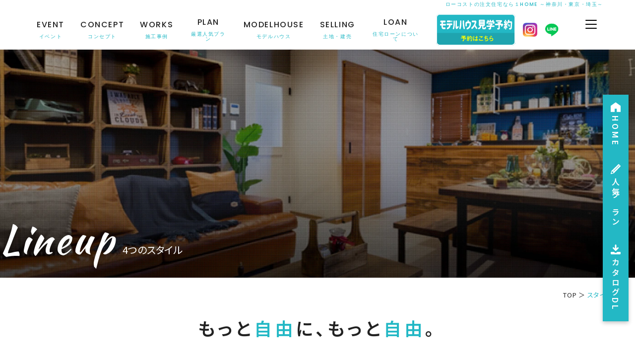

--- FILE ---
content_type: text/html; charset=UTF-8
request_url: https://1-home-js.com/lineup
body_size: 10744
content:
<!DOCTYPE html>
<html lang="ja">
<head>
<!-- Google Tag Manager -->
<script>(function(w,d,s,l,i){w[l]=w[l]||[];w[l].push({'gtm.start':
new Date().getTime(),event:'gtm.js'});var f=d.getElementsByTagName(s)[0],
j=d.createElement(s),dl=l!='dataLayer'?'&l='+l:'';j.async=true;j.src=
'https://www.googletagmanager.com/gtm.js?id='+i+dl;f.parentNode.insertBefore(j,f);
})(window,document,'script','dataLayer','GTM-K8575S2F');</script>
<!-- End Google Tag Manager -->

<!-- Google tag (gtag.js) -->
<script async src="https://www.googletagmanager.com/gtag/js?id=G-JJPDN8TWXS"></script>
<script>
  window.dataLayer = window.dataLayer || [];
  function gtag(){dataLayer.push(arguments);}
  gtag('js', new Date());

gtag('config', 'G-JJPDN8TWXS');
gtag('config', 'AW-11336417827');
</script>
	
	
	
	

<title>LINEUP-スタイル紹介 - 神奈川県（湘南・西湘）埼玉県でコスパの良いおしゃれな注文住宅1HOME（ワンホーム）｜月々3万円台からの家づくり｜低価格｜新築｜</title>
<meta charset="utf-8" />
<meta name="viewport" content="width=device-width, initial-scale=1.0">
<meta name="format-detection" content="telephone=no" />
<meta name="robots" content="index,follow">

<!-- favicon/webclipicon -->
<link rel="icon" href="https://1-home-js.com/image/favicon.ico">
<link rel="apple-touch-icon" sizes="180x180" href="https://1-home-js.com/image/apple-touch-icon.png">
<link rel="icon" type="image/png" href="https://1-home-js.com/image/android-chrome-192x192.png" sizes="192x192">

<!-- css -->
<link rel="stylesheet" href="https://1-home-js.com/wp-content/themes/r-design/style.css" media="screen">
<!-- pcとspでスタイルシートを分岐 -->
<link rel="stylesheet" media="screen and (max-width:759px)" href="https://1-home-js.com/wp-content/themes/r-design/style-sp.css">
<link rel="stylesheet" media="screen and (min-width:760px)" href="https://1-home-js.com/wp-content/themes/r-design/style-pc.css">

<!-- FONT -->
<link rel="stylesheet" href="https://cdn.jsdelivr.net/npm/yakuhanjp@3.4.1/dist/css/yakuhanjp-narrow.min.css">
<link rel="stylesheet" href="https://use.fontawesome.com/releases/v5.13.0/css/all.css">
<link rel="preconnect" href="https://fonts.googleapis.com">
<link rel="preconnect" href="https://fonts.gstatic.com" crossorigin>
<!-- font-family: 'Noto Sans JP', sans-serif; -->
<link href="https://fonts.googleapis.com/css2?family=Noto+Sans+JP:wght@300;400;500;600&display=swap" rel="stylesheet">
<!-- 英語で使用　font-family: 'Kaushan Script', cursive; font-family: 'Poppins', sans-serif; -->
<link href="https://fonts.googleapis.com/css2?family=Kaushan+Script&family=Poppins:wght@500;600&display=swap" rel="stylesheet">

<!-- レポート関連 -->
<link href="https://cdnjs.cloudflare.com/ajax/libs/slick-carousel/1.9.0/slick-theme.min.css" rel="stylesheet" type="text/css">
<link href="https://cdnjs.cloudflare.com/ajax/libs/slick-carousel/1.9.0/slick.min.css" rel="stylesheet" type="text/css">


<!-- フェードアニメ関連 -->
<link rel="stylesheet" href="https://1-home-js.com/wp-content/themes/r-design/cssjs/animate.css">
<script src="https://1-home-js.com/wp-content/themes/r-design/cssjs/wow.js"></script>
<script>
	new WOW().init();
</script>
	
<!-- Meta Pixel Code -->
<script>
!function(f,b,e,v,n,t,s)
{if(f.fbq)return;n=f.fbq=function(){n.callMethod?
n.callMethod.apply(n,arguments):n.queue.push(arguments)};
if(!f._fbq)f._fbq=n;n.push=n;n.loaded=!0;n.version='2.0';
n.queue=[];t=b.createElement(e);t.async=!0;
t.src=v;s=b.getElementsByTagName(e)[0];
s.parentNode.insertBefore(t,s)}(window, document,'script',
'https://connect.facebook.net/en_US/fbevents.js');
fbq('init', '678104593393347');
fbq('track', 'PageView');
</script>
<noscript><img height="1" width="1" style="display:none"
src="https://www.facebook.com/tr?id=678104593393347&ev=PageView&noscript=1"
/></noscript>
<!-- End Meta Pixel Code -->
	
<script type="text/javascript">
    (function(c,l,a,r,i,t,y){
        c[a]=c[a]||function(){(c[a].q=c[a].q||[]).push(arguments)};
        t=l.createElement(r);t.async=1;t.src="https://www.clarity.ms/tag/"+i;
        y=l.getElementsByTagName(r)[0];y.parentNode.insertBefore(t,y);
    })(window, document, "clarity", "script", "j10tb5cgr7");
</script>

<meta name="keywords" content="ワンホーム,1HOME,1ホーム,注文住宅,ローコスト住宅,新築,湘南,西湘,神奈川県,埼玉県,一戸建て,モデルハウス,中古住宅,建売" />
<meta name="description" content="Lineup 4つのスタイル TOP ＞ スタイル紹介 もっと自由に、もっと自由。 せっかくの住まいづくり。 「プロだけに任せておくのはもったいない」と、プロの私たちだからこそ思うのです。 たとえば､壁に1本のフックを取り付けるだけでもいい" />
<meta name='robots' content='max-image-preview:large' />
	<style>img:is([sizes="auto" i], [sizes^="auto," i]) { contain-intrinsic-size: 3000px 1500px }</style>
	<link rel='dns-prefetch' href='//challenges.cloudflare.com' />
<script type="text/javascript">
/* <![CDATA[ */
window._wpemojiSettings = {"baseUrl":"https:\/\/s.w.org\/images\/core\/emoji\/16.0.1\/72x72\/","ext":".png","svgUrl":"https:\/\/s.w.org\/images\/core\/emoji\/16.0.1\/svg\/","svgExt":".svg","source":{"concatemoji":"https:\/\/1-home-js.com\/wp-includes\/js\/wp-emoji-release.min.js?ver=6.8.3"}};
/*! This file is auto-generated */
!function(s,n){var o,i,e;function c(e){try{var t={supportTests:e,timestamp:(new Date).valueOf()};sessionStorage.setItem(o,JSON.stringify(t))}catch(e){}}function p(e,t,n){e.clearRect(0,0,e.canvas.width,e.canvas.height),e.fillText(t,0,0);var t=new Uint32Array(e.getImageData(0,0,e.canvas.width,e.canvas.height).data),a=(e.clearRect(0,0,e.canvas.width,e.canvas.height),e.fillText(n,0,0),new Uint32Array(e.getImageData(0,0,e.canvas.width,e.canvas.height).data));return t.every(function(e,t){return e===a[t]})}function u(e,t){e.clearRect(0,0,e.canvas.width,e.canvas.height),e.fillText(t,0,0);for(var n=e.getImageData(16,16,1,1),a=0;a<n.data.length;a++)if(0!==n.data[a])return!1;return!0}function f(e,t,n,a){switch(t){case"flag":return n(e,"\ud83c\udff3\ufe0f\u200d\u26a7\ufe0f","\ud83c\udff3\ufe0f\u200b\u26a7\ufe0f")?!1:!n(e,"\ud83c\udde8\ud83c\uddf6","\ud83c\udde8\u200b\ud83c\uddf6")&&!n(e,"\ud83c\udff4\udb40\udc67\udb40\udc62\udb40\udc65\udb40\udc6e\udb40\udc67\udb40\udc7f","\ud83c\udff4\u200b\udb40\udc67\u200b\udb40\udc62\u200b\udb40\udc65\u200b\udb40\udc6e\u200b\udb40\udc67\u200b\udb40\udc7f");case"emoji":return!a(e,"\ud83e\udedf")}return!1}function g(e,t,n,a){var r="undefined"!=typeof WorkerGlobalScope&&self instanceof WorkerGlobalScope?new OffscreenCanvas(300,150):s.createElement("canvas"),o=r.getContext("2d",{willReadFrequently:!0}),i=(o.textBaseline="top",o.font="600 32px Arial",{});return e.forEach(function(e){i[e]=t(o,e,n,a)}),i}function t(e){var t=s.createElement("script");t.src=e,t.defer=!0,s.head.appendChild(t)}"undefined"!=typeof Promise&&(o="wpEmojiSettingsSupports",i=["flag","emoji"],n.supports={everything:!0,everythingExceptFlag:!0},e=new Promise(function(e){s.addEventListener("DOMContentLoaded",e,{once:!0})}),new Promise(function(t){var n=function(){try{var e=JSON.parse(sessionStorage.getItem(o));if("object"==typeof e&&"number"==typeof e.timestamp&&(new Date).valueOf()<e.timestamp+604800&&"object"==typeof e.supportTests)return e.supportTests}catch(e){}return null}();if(!n){if("undefined"!=typeof Worker&&"undefined"!=typeof OffscreenCanvas&&"undefined"!=typeof URL&&URL.createObjectURL&&"undefined"!=typeof Blob)try{var e="postMessage("+g.toString()+"("+[JSON.stringify(i),f.toString(),p.toString(),u.toString()].join(",")+"));",a=new Blob([e],{type:"text/javascript"}),r=new Worker(URL.createObjectURL(a),{name:"wpTestEmojiSupports"});return void(r.onmessage=function(e){c(n=e.data),r.terminate(),t(n)})}catch(e){}c(n=g(i,f,p,u))}t(n)}).then(function(e){for(var t in e)n.supports[t]=e[t],n.supports.everything=n.supports.everything&&n.supports[t],"flag"!==t&&(n.supports.everythingExceptFlag=n.supports.everythingExceptFlag&&n.supports[t]);n.supports.everythingExceptFlag=n.supports.everythingExceptFlag&&!n.supports.flag,n.DOMReady=!1,n.readyCallback=function(){n.DOMReady=!0}}).then(function(){return e}).then(function(){var e;n.supports.everything||(n.readyCallback(),(e=n.source||{}).concatemoji?t(e.concatemoji):e.wpemoji&&e.twemoji&&(t(e.twemoji),t(e.wpemoji)))}))}((window,document),window._wpemojiSettings);
/* ]]> */
</script>
<style id='wp-emoji-styles-inline-css' type='text/css'>

	img.wp-smiley, img.emoji {
		display: inline !important;
		border: none !important;
		box-shadow: none !important;
		height: 1em !important;
		width: 1em !important;
		margin: 0 0.07em !important;
		vertical-align: -0.1em !important;
		background: none !important;
		padding: 0 !important;
	}
</style>
<link rel='stylesheet' id='wp-block-library-css' href='https://1-home-js.com/wp-includes/css/dist/block-library/style.min.css?ver=6.8.3' type='text/css' media='all' />
<style id='classic-theme-styles-inline-css' type='text/css'>
/*! This file is auto-generated */
.wp-block-button__link{color:#fff;background-color:#32373c;border-radius:9999px;box-shadow:none;text-decoration:none;padding:calc(.667em + 2px) calc(1.333em + 2px);font-size:1.125em}.wp-block-file__button{background:#32373c;color:#fff;text-decoration:none}
</style>
<link rel='stylesheet' id='contact-form-7-css' href='https://1-home-js.com/wp-content/plugins/contact-form-7/includes/css/styles.css?ver=6.1.4' type='text/css' media='all' />
<link rel='stylesheet' id='xo-slider-css' href='https://1-home-js.com/wp-content/plugins/xo-liteslider/css/base.min.css?ver=3.8.6' type='text/css' media='all' />
<link rel='stylesheet' id='xo-swiper-css' href='https://1-home-js.com/wp-content/plugins/xo-liteslider/assets/vendor/swiper/swiper-bundle.min.css?ver=3.8.6' type='text/css' media='all' />
<link rel='stylesheet' id='cf7cf-style-css' href='https://1-home-js.com/wp-content/plugins/cf7-conditional-fields/style.css?ver=2.6.7' type='text/css' media='all' />
<script type="text/javascript" src="https://1-home-js.com/wp-includes/js/jquery/jquery.min.js?ver=3.7.1" id="jquery-core-js"></script>
<script type="text/javascript" src="https://1-home-js.com/wp-includes/js/jquery/jquery-migrate.min.js?ver=3.4.1" id="jquery-migrate-js"></script>
<link rel="https://api.w.org/" href="https://1-home-js.com/wp-json/" /><link rel="alternate" title="JSON" type="application/json" href="https://1-home-js.com/wp-json/wp/v2/pages/19" /><link rel="EditURI" type="application/rsd+xml" title="RSD" href="https://1-home-js.com/xmlrpc.php?rsd" />
<meta name="generator" content="WordPress 6.8.3" />
<link rel="canonical" href="https://1-home-js.com/lineup" />
<link rel='shortlink' href='https://1-home-js.com/?p=19' />
<link rel="alternate" title="oEmbed (JSON)" type="application/json+oembed" href="https://1-home-js.com/wp-json/oembed/1.0/embed?url=https%3A%2F%2F1-home-js.com%2Flineup" />
<link rel="alternate" title="oEmbed (XML)" type="text/xml+oembed" href="https://1-home-js.com/wp-json/oembed/1.0/embed?url=https%3A%2F%2F1-home-js.com%2Flineup&#038;format=xml" />
<script async src="https://beacon.digima.com/v2/bootstrap/"></script><!-- Digima -->
<script async src="https://beacon.digima.com/v2/bootstrap/d0b-UFgyUU5LWDNNR3x4bEFldkVTQ0drcEtnNkdGamRpRg"></script>
</head>
<body>
<!-- Google Tag Manager (noscript) -->
<noscript><iframe src="https://www.googletagmanager.com/ns.html?id=GTM-K8575S2F"
height="0" width="0" style="display:none;visibility:hidden"></iframe></noscript>
<!-- End Google Tag Manager (noscript) -->
<header>
<h1 class="pc">ローコストの注文住宅なら１HOME ～神奈川・東京・埼玉～</h1>
<div class="header-flex">
	<a href="https://1-home-js.com/" class="logo"><img src="https://1-home-js.com/image/common/1home-logo_c.svg" alt="企画型注文住宅なら1ホーム"></a>
<ul class="menu pc">
<li><a href="https://1-home-js.com/event">EVENT<span>イベント</span></a></li>
<li><a href="https://1-home-js.com/concept">CONCEPT<span>コンセプト</span></a></li>
<li><a href="https://1-home-js.com/works">WORKS<span>施工事例</span></a></li>
<li><a href="https://1-home-js.com/plan">PLAN<span>厳選人気プラン</span></a></li>
<li><a href="https://1-home-js.com/modelhouse">MODELHOUSE<span>モデルハウス</span></a></li>
<li><a href="https://1-home-js.com/selling">SELLING<span>土地・建売</span></a></li>
<li><a href="https://1-home-js.com/loan">LOAN<span>住宅ローンについて</span></a></li>
<li class="icon-apply"><a href="https://1-home-js.com/apply"><img src="https://1-home-js.com/image/common/icon-apply.svg" alt="モデルハウス見学会予約はこちら" width="80px"></a></li>
<li class="mini"><a href="https://www.instagram.com/1home_js/" target="_blank" rel="noopener"><img src="https://1-home-js.com/image/common/sns_Instagram.png" alt="1HOMEのインスタグラム" width="30px"></a></li>
<li class="last"><a href="https://lin.ee/Qqburf3" target="_blank" rel="noopener"><img src="https://1-home-js.com/image/common/icon-line.svg" alt="1HOMEのLINE登録はこちら"></a></li>
</ul>
<ul class="menu sp">
<li class="mini"><a href="https://www.instagram.com/1home_js/" target="_blank" rel="noopener"><img src="https://1-home-js.com/image/common/sns_Instagram.png" alt="1HOMEのインスタグラム" width="30px"></a></li>
<li class="last"><a href="https://lin.ee/Qqburf3" target="_blank" rel="noopener"><img src="https://1-home-js.com/image/common/icon-line.svg" alt="1HOMEのLINE登録はこちら"></a></li>
<li class="icon-apply"><a href="https://1-home-js.com/apply"><img src="https://1-home-js.com/image/common/icon-apply.svg" alt="モデルハウス見学会予約はこちら" width="70px"></a></li>
</ul>
<!-- ハンバーガーメニュー部分 -->
<div class="drawer"> 
<div class="drawer_button"><span></span><span></span><span></span></div>
<nav class="drawer_nav">
<div class="drawer_nav_inner">
<ul class="drawer_menu">
<li class="drawer-item"><a href="https://1-home-js.com/apply"><img src="https://1-home-js.com/image/common/icon_apply_w.svg" alt="WEB来場予約">来場予約</a></li>
<li class="drawer-item"><a href="https://1-home-js.com/contact"><img src="https://1-home-js.com/image/common/icon_panf_w.svg" alt="カタログダウンロード">カタログダウンロード</a></li>
<li class="drawer-item"><a href="https://1-home-js.com/event">イベント情報</a></li>
<li class="drawer-item"><a href="https://1-home-js.com/concept">コンセプト</a>
	<div class="-child">
		<a href="https://1-home-js.com/cost">-理想の住まいが叶う秘密</a>
		<a href="https://1-home-js.com/quality">-高品質設備と間取り設計</a>
		<a href="https://1-home-js.com/after">-地域密着の生涯サポート</a>
	</div></li>
<li class="drawer-item"><a href="https://1-home-js.com/modelhouse">モデルハウス</a></li>
<li class="drawer-item"><a href="https://1-home-js.com/selling">土地・建売</a></li>
<li class="drawer-item"><a href="https://1-home-js.com/loan">住宅ローンについて</a></li>
<li class="drawer-item"><a href="https://1-home-js.com/plan">厳選人気プラン</a></li>
<li class="drawer-item"><a href="https://1-home-js.com/works">施工事例＆お客さまの声</a></li>
<li class="drawer-item"><a href="https://1-home-js.com/news">ニュース＆ブログ</a></li>
<li class="drawer-item"><a href="https://1-home-js.com/faq">よくあるご質問</a></li>
<li class="drawer-item"><a href="https://1-home-js.com/apply"><img src="https://1-home-js.com/image/common/icon_mail_w.svg" alt="お問い合わせ">お問い合わせ</a></li>
<li class="drawer-item"><a href="https://1-home-js.com/company">会社概要</a></li>	
<li class="drawer-item"><a href="https://1-home-js.com/privacy">プライバシーポリシー</a></li>
<!--<li class="drawer-item"><a href="">サイトマップ</a></li>-->
</ul>
</div>
</nav>
</div>
</div>
</header>

<div class="main-title -lineup">
<div><h1>Lineup</h1> <span>4つのスタイル</span></div></div>

<div class="contents-subtxt m-b50">
<div class="panko"><a href="https://1-home-js.com">TOP</a> ＞ <b>スタイル紹介</b></div>
<h2>もっと<b>自由</b>に、もっと<b>自由</b>。</h2>
<p class="txt">せっかくの住まいづくり。<br>
<b>「プロだけに任せておくのはもったいない」</b>と、プロの私たちだからこそ思うのです。<br>
たとえば､壁に1本のフックを取り付けるだけでもいい｡<br>
少しずつ手を加えることで､住まいはご家族にとって｢我が家｣となっていくはず｡<br>
もちろん､建材や工具の選び方など､お客様に合わせたDIYプランを親身にアドバイス｡<br>
どうぞ気ままな発想で｢自由宅｣を楽しんでください。</p>

<div class="contents-subtxt-ab-pic"><img decoding="async" src="image/diy/diy-ill.svg" alt=""></div>
</div>
<!-- シミュレーション -->
<section class="dotto">
<h2 class="section-title"><span>Do It Yourself</span>DIYのススメ</h2>
<div class="diy-flex pc">
<img decoding="async" src="image/diy/diy01.jpg" alt="足場板・棚板">
<img decoding="async" src="image/diy/diy02.jpg" alt="ラーチ合板">
<img decoding="async" src="image/diy/diy03.jpg" alt="チョークペイント">
<img decoding="async" src="image/diy/diy04.jpg" alt="パイン古材">
</div>
<div class="diy-flex pc">
<img decoding="async" src="image/diy/diy05.png" alt="ウォールペイント">
<img decoding="async" src="image/diy/diy06.jpg" alt="アクセントクロス">
<img decoding="async" src="image/diy/diy07.png" alt="カラー杉板">
</div>
<div class="diy-flex sp">
<img decoding="async" src="image/diy/diy01sp.jpg" alt="足場板・棚板">
<img decoding="async" src="image/diy/diy02sp.jpg" alt="ラーチ合板">
<img decoding="async" src="image/diy/diy03sp.jpg" alt="チョークペイント">
<img decoding="async" src="image/diy/diy04sp.jpg" alt="パイン古材">
<img decoding="async" src="image/diy/diy05sp.jpg" alt="ウォールペイント">
<img decoding="async" src="image/diy/diy06sp.jpg" alt="アクセントクロス">
<img decoding="async" src="image/diy/diy07sp.jpg" alt="カラー杉板">
</div>
<div class="hoso">※写真は施工例で、オプション仕様を含んでいます。家具･調度品･DIYの内容は販売価格には含まれません。</div>
</section>
<!-- 商品プラン -->
<section class="lineup">
<h2 class="section-title"><span>Line Up <b>4style</b></span><p>暮らし方、自分流内装には妥協せず、お好みで選べる4つのスタイルを設定。<br>
各スタイル毎にテーマを決めて住まう方の暮らし方でインテリアをセレクト。</p></h2>

<div class="lineup-box" id="modern">
<div class="lineup-box-l">
<div class="title"><img decoding="async" src="image/model/model_modern.svg" alt="Pure Modern"></div>
<div class="catch">住まう人の想いに染まる<br>ホワイト仕立てのミニマルスタイル。</div>
<div class="pics sp"><img decoding="async" src="image/model/modern-gaikan.webp" alt="モダンスタイル外観"></div>
<div class="text">外観デザインのテーマは､シンプルでナチュラルな上質感。<br>
たとえば､ホワイトキューブの外壁に､幾何学的な窓で表情を付けたり､<br class="pc">アースカラーのボーダータイルで自然なやさしさをプラスしたり。<br>
無垢でモダンな外観だからこそ､家族の個性が浮き立つ､ミニマルに洗練されたスタイルです。</div>
<div class="pics pc"><img decoding="async" src="image/model/modern-gaikan.webp" alt="モダンスタイル外観"></div>
</div>
<div class="lineup-box-r"><img decoding="async" src="image/model/modern-tile.webp" alt="モダンスタイル"></div>
</div>

<div class="lineup-box -rev" id="girly">
<div class="lineup-box-l">
<div class="title"><img decoding="async" src="image/model/model_girly.svg" alt="Girly"></div>
<div class="catch">プロバンスのぬくもりや<br>アーリーアメリカンの味わいを。</div>
<div class="pics sp"><img decoding="async" src="image/model/girly-gaikan.webp" alt="ガーリースタイル外観"></div>
<div class="text">テラコッタのぬくもりがうれしいプロバンススタイルや、手塗り風のサイディングが西海岸のリラックス感を描くシャビーシックスタイル。<br>
かわいいのに品があるガーリーな雰囲気には、素材本来のやさしさを活かした、<br class="pc">ちょっぴりアンティークな外観デザインがしっくりと似合います。</div>
<div class="pics pc"><img decoding="async" src="image/model/girly-gaikan.webp" alt="ガーリースタイル外観"></div>
</div>
<div class="lineup-box-r"><img decoding="async" src="image/model/girly-tile.webp" alt=""></div>
</div>

<div class="lineup-box" id="rock">
<div class="lineup-box-l">
<div class="title"><img decoding="async" src="image/model/model_rock.svg" alt="Rock"></div>
<div class="catch">いつか雑誌で見た、<br>モダン建築の意匠美をわが家に。</div>
<div class="pics sp"><img decoding="async" src="image/model/rock-gaikan.webp" alt="ロックスタイル外観"></div>
<div class="text">ロックな空間に似合うのは、シャープでリジッド《厳格》な素材間を活かした、アーバンスタイル。<br>
もしくは、現代建築を象徴するようなコンテンポラリースタイル。<br>
コンクリートの打ち放しや、木とモノトーンのコントラスト等、<br class="pc">無骨でありながら味わい深い外観デザインを目指して。</div>
<div class="pics pc"><img decoding="async" src="image/model/rock-gaikan.webp" alt="ロックスタイル外観"></div>
</div>
<div class="lineup-box-r"><img decoding="async" src="image/model/rock-tile.webp" alt="ロックスタイル"></div>
</div>

<div class="lineup-box -rev" id="vintage">
<div class="lineup-box-l">
<div class="title"><img decoding="async" src="image/model/model_vintage.svg" alt="Vintage"></div>
<div class="catch">時を経て愛着を増す<br>経年優化のヴィンテージな佇まい。</div>
<div class="pics sp"><img decoding="async" src="image/model/vintage-gaikan.webp" alt="ヴィンテージスタイル外観"></div>
<div class="text">欧米の郊外に見られる､品のいいブリックススタイルをモチーフに､<br class="pc">レンガの質感を再現したサイディング。<br>
または､木目の味わいを活かしたシックな色調のサイディング｡<br>
どちらも“ヴィンテージ”のコンセプトにふさわしい､長い時を経るごとに歴史の趣を感じさせる外観デザインです。</div>
<div class="pics pc"><img decoding="async" src="image/model/vintage-gaikan.webp" alt="ヴィンテージスタイル外観"></div>
</div>
<div class="lineup-box-r"><img decoding="async" src="image/model/vintage-tile.webp" alt="ヴィンテージスタイル"></div>
</div>
</section>
<div class="bana-set3">
<a href="https://1-home-js.com/contact"><img src="https://1-home-js.com/image/common/bana_panf.png" alt="無料カタログダウンロード申込はこちら"></a>
<a href="https://1-home-js.com/apply"><img src="https://1-home-js.com/image/common/bana_apply_amazon.png" alt="見学会ご予約はこちら"></a></div>
<!-- 共通フッター -->
<section class="concept2">
<div class="ill-man1"><img src="https://1-home-js.com/image/common/ill-man1.svg" alt="もっと詳しく知りたい"></div>
<div class="section-title-hoso">1ホームの家づくりについて<br class="sp">もっと詳しく！</div>
<div class="concept2-flex pc">
<a href="https://1-home-js.com/cost" class="concept-point-box"><div class="bg -p01"><img src="https://1-home-js.com/image/common/concept-point-01.webp" alt=""></div><div class="number">01</div><h3>月々3万円台から<br>理想の住まいが叶う<br>秘密</h3><div class="arrow"><img src="https://1-home-js.com/image/common/arrow_w.svg" alt="詳しくはこちら"></div></a>
<a href="https://1-home-js.com/quality" class="concept-point-box"><div class="bg -p02"><img src="https://1-home-js.com/image/common/concept-point-02.webp" alt=""></div><div class="number">02</div><h3>高品質設備と<br>暮らしやすい<br>間取り設計</h3><div class="arrow"><img src="https://1-home-js.com/image/common/arrow_w.svg" alt="詳しくはこちら"></div></a>
<a href="https://1-home-js.com/after" class="concept-point-box"><div class="bg -p03"><img src="https://1-home-js.com/image/common/concept-point-03.webp" alt=""></div><div class="number">03</div><h3>地域密着だからこそ<br>実現できる、ずっと安心の<br>生涯サポート</h3><div class="arrow"><img src="https://1-home-js.com/image/common/arrow_w.svg" alt="詳しくはこちら"></div></a>
</div>
<div class="concept-bana-sp">
<a href="https://1-home-js.com/cost"><img src="https://1-home-js.com/image/common/concept-point-01_sp.webp" alt="月々３万円台から理想の住まいが叶う秘密"></a>
<a href="https://1-home-js.com/quality"><img src="https://1-home-js.com/image/common/concept-point-02_sp.webp" alt="高品質設備と暮らしやすい間取り設計"></a>
<a href="https://1-home-js.com/after"><img src="https://1-home-js.com/image/common/concept-point-03_sp.webp" alt="地域密着だからこそ実現できる、ずっと安心の生涯サポート"></a>
</div>	
<div class="bana-set2">
<a href="https://1-home-js.com/faq"><img src="https://1-home-js.com/image/common/bana2_faq.webp" alt="よくあるご質問"></a>
</div>
</section>
<footer>
<div class="waku-box -mt50">
<div class="foot-apply-flex">
<a href="https://1-home-js.com/apply"><img src="https://1-home-js.com/image/common/icon_apply.svg" alt="WEB来場予約"><p class="en">RESERVE</p><p class="jp">特典つき<br class="sp">WEB来場予約</p></a>
<a href="https://1-home-js.com/contact"><img src="https://1-home-js.com/image/common/icon_panf.svg" alt="カタログ"><p class="en">CATALOG</p><p class="jp">無料カタログダウンロード</p></a>
</div>
</div>
<ul class="footer-flex">
<li><a href="https://1-home-js.com/news">ニュース＆ブログ</a><a href="https://1-home-js.com/event">イベント情報</a><a href="https://1-home-js.com/concept">コンセプト</a><a href="https://1-home-js.com/company" class="sp">会社概要</a></li>
<li><a href="https://1-home-js.com/modelhouse">モデルハウス</a><a href="https://1-home-js.com/plan">厳選人気プラン</a><a href="https://1-home-js.com/works">施工事例＆お客さまの声</a></li>
<li><a href="https://1-home-js.com/company" class="pc">会社概要</a><a href="https://1-home-js.com/faq">よくあるご質問</a><a href="privacy" class="sp">プライバシーポリシー</a><!--<a href="" class="sp">サイトマップ</a>--></li>
<li><a href="https://1-home-js.com/apply"><img src="https://1-home-js.com/image/common/icon_apply.svg" alt="WEB来場予約">来場予約</a><a href="https://1-home-js.com/contact"><img src="https://1-home-js.com/image/common/icon_mail.svg" alt="お問い合わせ・資料請求">お問い合わせ</a></li>
<li><a href="privacy" class="pc">プライバシーポリシー</a><!--<a href="" class="pc">サイトマップ</a>--><div class="sns-flex"><a href="https://www.instagram.com/1home_js/" target="_blank" rel="noopener"><img src="https://1-home-js.com/image/common/sns_Instagram.png" alt="1HOMEのインスタグラム" width="30px"></a>
<a href="https://lin.ee/Qqburf3" target="_blank" rel="noopener"><img src="https://1-home-js.com/image/common/icon-line.svg" alt="1HOMEのLINE登録はこちら"></a></div></li>

</ul>
<div class="logo">
<a href="https://1-home-js.com/"><img src="https://1-home-js.com/image/common/1home-logo.png" alt="企画型注文住宅なら1ホーム"></a>
<p>Product by 株式会社ヒューベストエステート<br>
Copyright © 1Home All Rights Reserved.</p>
</div>

</footer>

<div class="fix-side-menu">
<a href="https://1-home-js.com/" class="apply"><img src="https://1-home-js.com/image/common/icon_home.svg" alt="">HOME</a>
<a href="https://1-home-js.com/plan" class="apply"><img src="https://1-home-js.com/image/common/icon_plan.svg" alt="">人気プラン</a>
<a href="https://1-home-js.com/contact" class="apply"><img src="https://1-home-js.com/image/common/icon_down.svg" alt="">カタログDL</a>
<!--<a href="https://1-home-js.com/contact" class="mail"><img src="https://1-home-js.com/image/common/icon_mail_w.svg" alt="">お問い合せ</a>-->
<a href="tel:0465-39-3555" class="tel sp"><img src="https://1-home-js.com/image/common/icon_tel_w.svg" alt="">電話で相談</a></div>
<script type="speculationrules">
{"prefetch":[{"source":"document","where":{"and":[{"href_matches":"\/*"},{"not":{"href_matches":["\/wp-*.php","\/wp-admin\/*","\/wp-content\/uploads\/*","\/wp-content\/*","\/wp-content\/plugins\/*","\/wp-content\/themes\/r-design\/*","\/*\\?(.+)"]}},{"not":{"selector_matches":"a[rel~=\"nofollow\"]"}},{"not":{"selector_matches":".no-prefetch, .no-prefetch a"}}]},"eagerness":"conservative"}]}
</script>
<script type="text/javascript" src="https://1-home-js.com/wp-includes/js/dist/hooks.min.js?ver=4d63a3d491d11ffd8ac6" id="wp-hooks-js"></script>
<script type="text/javascript" src="https://1-home-js.com/wp-includes/js/dist/i18n.min.js?ver=5e580eb46a90c2b997e6" id="wp-i18n-js"></script>
<script type="text/javascript" id="wp-i18n-js-after">
/* <![CDATA[ */
wp.i18n.setLocaleData( { 'text direction\u0004ltr': [ 'ltr' ] } );
/* ]]> */
</script>
<script type="text/javascript" src="https://1-home-js.com/wp-content/plugins/contact-form-7/includes/swv/js/index.js?ver=6.1.4" id="swv-js"></script>
<script type="text/javascript" id="contact-form-7-js-translations">
/* <![CDATA[ */
( function( domain, translations ) {
	var localeData = translations.locale_data[ domain ] || translations.locale_data.messages;
	localeData[""].domain = domain;
	wp.i18n.setLocaleData( localeData, domain );
} )( "contact-form-7", {"translation-revision-date":"2025-11-30 08:12:23+0000","generator":"GlotPress\/4.0.3","domain":"messages","locale_data":{"messages":{"":{"domain":"messages","plural-forms":"nplurals=1; plural=0;","lang":"ja_JP"},"This contact form is placed in the wrong place.":["\u3053\u306e\u30b3\u30f3\u30bf\u30af\u30c8\u30d5\u30a9\u30fc\u30e0\u306f\u9593\u9055\u3063\u305f\u4f4d\u7f6e\u306b\u7f6e\u304b\u308c\u3066\u3044\u307e\u3059\u3002"],"Error:":["\u30a8\u30e9\u30fc:"]}},"comment":{"reference":"includes\/js\/index.js"}} );
/* ]]> */
</script>
<script type="text/javascript" id="contact-form-7-js-before">
/* <![CDATA[ */
var wpcf7 = {
    "api": {
        "root": "https:\/\/1-home-js.com\/wp-json\/",
        "namespace": "contact-form-7\/v1"
    }
};
/* ]]> */
</script>
<script type="text/javascript" src="https://1-home-js.com/wp-content/plugins/contact-form-7/includes/js/index.js?ver=6.1.4" id="contact-form-7-js"></script>
<script type="text/javascript" src="https://challenges.cloudflare.com/turnstile/v0/api.js" id="cloudflare-turnstile-js" data-wp-strategy="async"></script>
<script type="text/javascript" id="cloudflare-turnstile-js-after">
/* <![CDATA[ */
document.addEventListener( 'wpcf7submit', e => turnstile.reset() );
/* ]]> */
</script>
<script type="text/javascript" id="wpcf7cf-scripts-js-extra">
/* <![CDATA[ */
var wpcf7cf_global_settings = {"ajaxurl":"https:\/\/1-home-js.com\/wp-admin\/admin-ajax.php"};
/* ]]> */
</script>
<script type="text/javascript" src="https://1-home-js.com/wp-content/plugins/cf7-conditional-fields/js/scripts.js?ver=2.6.7" id="wpcf7cf-scripts-js"></script>

<script src="https://cdnjs.cloudflare.com/ajax/libs/jquery/3.7.0/jquery.min.js"></script> 
<script id="rendered-js">
$(function () {
  // ハンバーガーボタンクリックで実行
  $(".drawer_button").click(function () {
    $(this).toggleClass("active");
    $(".drawer_nav").toggleClass("active");
  });

  $(".drawer-item a").click(function () {
    $(".drawer_button").removeClass("active");
    $(".drawer_nav").removeClass("active");
  });

  // ページ内スクロール
  $('a[href^="#"]').click(function () {
    const speed = 400;
    let href = $(this).attr("href");
    let target = $(href == "#" || href == "" ? "html" : href);
    let position = target.offset().top;
    $("body,html").animate({ scrollTop: position }, speed, "swing");
    return false;
  });
  // function
});
//# sourceURL=pen.js
    </script>

</body>
</html>


--- FILE ---
content_type: text/css
request_url: https://1-home-js.com/wp-content/themes/r-design/style.css
body_size: 4074
content:
/*
Theme Name: R-design						
*/


@charset "utf-8";

/* Reset CSS */
html, body, div, span, applet, object, iframe, h1, h2, h3, h4, h5, h6, p, blockquote, pre, a, abbr, acronym, address, big, cite, code, del, dfn, em, img, ins, kbd, q, s, samp, small, strike, strong, sub, sup, tt, var, b, u, i, center, dl, dt, dd, ol, ul, li, fieldset, form, label, legend, table, caption, tbody, tfoot, thead, tr, th, td {
  margin: 0;
  padding: 0;
  border: 0;
  outline: 0;
  font-size: 100%;
  background: transparent;
}
body {
  line-height: 1;
}
ol, ul {
  list-style: none;
}
blockquote, q {
  quotes: none;
}
blockquote:before, blockquote:after, q:before, q:after {
  content: '';
  content: none;
}
table {
  border-collapse: collapse;
  border-spacing: 0;
}
*, *:before, *:after {
  -webkit-box-sizing: border-box;
  box-sizing: border-box
}

img {
min-width: 0;
height:auto;
max-width: 100%;
max-height: 100%;
}

a{color: inherit;text-decoration: none;transition:.3s;}
a:hover{opacity:.7;}
*:focus:not(:focus-visible),
*:focus-visible{
  outline: none;
}

.aligncenter {
  display: block;
  margin-right: auto;
  margin-left: auto;
}
.alignright {
  float: right;
  margin-bottom: 20px;
  margin-left: 20px;
}
.alignleft {
  float: left;
  margin-right: 20px;
  margin-bottom: 20px;
}
.wp-caption,
[class*='wp-image'] {
  display: block;
  max-width: 100% !important;
  text-align: center;
}
.wp-caption-text {
  margin-top: 0;
}
/* 基本 CSS */
body {
  font-size: 16px;
font-family: YakuHanJPs_Narrow, "Yu Gothic Medium", "Yu Gothic", YuGothic, "Hiragino Sans", "Hiragino Kaku Gothic ProN", "Noto Sans JP", Meiryo, sans-serif;
  line-height: 1.8;
  color: #222222;
  position: relative;
font-feature-settings: "palt";
}

/* タブ切り替え */
.tab-wrap {display: flex;justify-content: space-between; flex-wrap: wrap;position: relative; margin: 15px auto;max-width: 1000px;width: 100%;}
.tab-label{width: calc((100% / 11) - 1px); order:-1;padding-bottom: 3px;}
.tab-label .inner{background:#fff;display: flex;justify-content: center;align-items: center;height: 75px;font-size: 28px;font-weight: 600; border: solid 2px #000; }
.tab-label b{font-size: 18px;padding-top: 6px;line-height:1;}
.tab-content {width: 100%;display: none;}
.tab-switch:checked+.tab-label {background: #000;}
.tab-switch:checked+.tab-label .inner{background: #000;color: #FFF;}
.tab-switch:checked+.tab-label+.tab-content {display: block;background: #FFF;border: solid 2px #000;padding-bottom:20px;}
.tab-switch {display: none;}

.tab-content-head{padding: 20px 0 5px;background: #000;color: #FFF;font-size: 21px;font-weight: 600;letter-spacing: .2rem;}
.tab-content-info{}

@media screen and (max-width: 480px) {
.tab-wrap{margin: 10px auto;}
.tab-content-info{padding-bottom:40px;}
.tab-switch:checked+.tab-label+.tab-content{padding-bottom:25px;}
.tab-label .inner{flex-direction:column;height:100%;line-height:1;font-size:25px;}
.tab-label b{padding:1px 0;font-size:15px;}
.tab-content-head{padding: 15px;background: #000;color: #FFF;font-size: 16px;font-weight: 600;letter-spacing: .1rem;}
} 

/*------------------------------
  ハンバーガーメニュー
------------------------------*/
.drawer{display:flex;align-items:center;width: 70px; justify-content: flex-end;}
.drawer_button {
	position: relative;/*ボタン内側の基点となるためrelativeを指定*/
	cursor: pointer;
	width: 50px;
	height: 50px;
	z-index: 999;
}
/*ボタン内側*/
.drawer_button span {
	display: inline-block;
	transition: all .4s;/*アニメーションの設定*/
	position: absolute;
	left: 14px;
	height: 2px;
	border-radius: 2px;
	background: #000;
	width: 45%;
}
.drawer_button span:nth-of-type(1) {
	top: 15px;
}
.drawer_button span:nth-of-type(2) {
	top: 23px;
}
.drawer_button span:nth-of-type(3) {
	top: 31px;
}
/*activeクラスが付与されると線が回転して×に*/

.drawer_button.active span:nth-of-type(1) {
	top: 18px;
	left: 18px;
	transform: translateY(6px) rotate(-45deg);
	width: 50%;
	background: #23b8c5;
}
.drawer_button.active span:nth-of-type(2) {
	opacity: 0;/*真ん中の線は透過*/
}
.drawer_button.active span:nth-of-type(3) {
	top: 30px;
	left: 18px;
	transform: translateY(-6px) rotate(45deg);
	width: 50%;
	background: #23b8c5;
}
/* メニューのデザイン */
.drawer_nav {
	position: fixed; /* 追従ヘッダーなどでも表示できるよう設定しておく */
	top: 0;
	left: 0;
	width: 100%;
	height: 100vh;
	background-color: rgba(255, 255, 255, 0.3);
	transition: opacity 0.3s ease;
	opacity: 0;
	visibility: hidden;
}
.drawer_nav.active {
	opacity: 1;
	visibility: visible;
}
.drawer_nav_inner {
	position: relative;
	width: fit-content;
	height: 100%;
	background-color: #222;
	padding: 40px 60px 20px 30px;
	margin: 0 0 0 auto;
	overflow: scroll;
	transform: translateX(100%);
	transition: transform 0.3s ease;
}
.drawer_nav.active .drawer_nav_inner {
	transform: translateX(0);
}
.drawer_menu {
	list-style: none;
	padding-left: 0;
}
.drawer-item a {
	display: block;
	color: #FFF;
	text-decoration: none;
	padding: .75rem 0;
	font-size: 13px;
	line-height:1.2;
	letter-spacing: .1rem;
	transition:.1s;
}
.drawer-item a:hover{color:#23b8c5;opacity:1;}
.drawer-item .-child{padding-left:15px;padding-bottom:.5rem;font-size: 12px;}
.drawer-item a img {
	margin-bottom: -3px;
	margin-right: 5px;
	height: 18px;
}

@media screen and (max-width: 480px) {
	.drawer{width:unset;}
.drawer_nav_inner {
	position: relative;
	width: 80%;
	height: 100%;
	background-color: #222;
	padding: 15px 15px 100px;
	margin: 0 0 0 auto;
	overflow: scroll;
	transform: translateX(100%);
	transition: transform 0.3s ease;
}
	.drawer-item a{padding:.5rem 0;}
}

.no-box{max-width:900px;margin:50px auto 100px;text-align:center;font-weight:600;}
.no-box a{display:inline-block;padding:0 3px;border-bottom:2px dotted #23b8c5;transition:.3s;}
.no-box a:hover{color:#23b8c5;}

/* メールフォーム */
.Form {max-width:1000px;margin:30px auto;}
.apply-thx-come{text-align: center;font-size: 18px;line-height:2;padding:30px 0;}

@media screen and (max-width: 480px) {
.Form .hoso .red{font-size:88%;}
.wpcf7-list-item {margin:0 !important;}
}
.Form-Item {
  border-bottom: 1px dashed #ddd;
  padding:24px 0;
  width: 100%;
  display: flex;
  align-items: center;
}
@media screen and (max-width: 480px) {
  .Form-Item {
    padding:0 0 15px;
	margin-bottom: 15px;
    flex-wrap: wrap;
  }
}

.Form-Item-Label {
  width: 100%;
  max-width: 280px;
  letter-spacing: 0.05em;
  font-weight: bold;
  font-size: 18px;
}
@media screen and (max-width: 480px) {
  .Form-Item-Label {
    max-width: inherit;
    display: flex;
    align-items: center;
    font-size: 15px;
    margin-bottom: 10px;
  }
}
.Form-Item-Label.isMsg {
  margin-top: 8px;
  margin-bottom: auto;
}
@media screen and (max-width: 480px) {
  .Form-Item-Label.isMsg {
    margin-top: 0;
	margin-bottom: 10px;
  }
}
.Form-Item-Label-Required {
  border-radius: 4px;
  margin-right: 8px;
  padding-top: 3px;
  padding-bottom: 3px;
  width: 48px;
  display: inline-block;
  text-align: center;
  background: #23b8c5;
  color: #fff;
  font-size: 14px;
}
@media screen and (max-width: 480px) {
  .Form-Item-Label-Required {
    border-radius: 4px;
    padding-top: 4px;
    padding-bottom: 4px;
    width: 32px;
    font-size: 10px;
  }
}
.Form-Item-Input {
  border: 1px solid #767676;
  border-radius: 6px;
  margin-left: 40px;
  padding-left: 1em;
  padding-right: 1em;
  height: 48px;
  flex: 1;
  width: 100%;
  max-width: 620px;
  background: #FFF;
  font-size: 18px;
}
.Form-Item-acceptance {
  height: 40px;
  width: 40px;
}
.acceptance-flex label{display:flex;align-items: center;}
.acceptance-flex label span a{border-bottom: 2px dotted #23b8c5;padding:0 5px;}
.acceptance-flex label span a:hover{color: #23b8c5;}

@media screen and (max-width: 480px) {
  .Form-Item-Input {
	  width:100%;
    margin-left: 0;
    height: 40px;
    flex: inherit;
    font-size: 15px;
  }
}
.Form-Item-Textarea {
  border: 1px solid #767676;
  border-radius: 6px;
  margin-left: 40px;
  padding-left: 1em;
  padding-right: 1em;
  height: 216px;
  flex: 1;
  width: 100%;
  max-width: 410px;
  background: #FFF;
  font-size: 18px;
}
@media screen and (max-width: 480px) {
  .Form-Item-Textarea {
	  width:100%;
    margin-left: 0;
    height: 200px;
    flex: inherit;
    font-size: 15px;
  }
}

.Form-Item-select{
	border: 1px solid #767676;
    height: 48px;
    width: 410px;
    padding: 0.4em 0.8em;
    margin-left: 40px;
    border-radius: 6px;
    color: #333;
    font-size: 18px;
}
@media screen and (max-width: 480px) {
	.Form-Item-select{width: 100%;margin-left: 0;height: 40px;font-size: 15px;}
}

.Form-Btn {
  border-radius: 6px;
  margin-top: 32px;
  margin-left: auto;
  margin-right: auto;
  padding-top: 20px;
  padding-bottom: 20px;
  width: 300px;
  display: block;
  letter-spacing: 0.05em;
  background: #23b8c5;
  color: #fff;
  font-weight: 500;
  font-size: 20px;
  border: none;
}

@media screen and (max-width: 480px) {
  .Form-Btn {
    margin-top: 24px;
    padding-top: 8px;
    padding-bottom: 8px;
    width: 80%;
    font-weight: 500;
  }
}

.Form-mini{border: 1px solid #767676;
    border-radius: 6px;
    margin-left: 30px;
    padding: .5em;
	margin-right:5px;
    max-width: 100px !important;
    background: #FFF;}

@media screen and (max-width: 480px) {
	.Form-mini{
    max-width: 4rem !important;}
}
.hisu{font-size:.75rem;padding-left: 8px;color:#23b8c5;}
.check-catalog{font-size:18px;}
.check-catalog input[type="checkbox" i] {
  height: 40px;
  width: 40px;
}
.wpcf7-list-item{padding:0 0 0 1em;}

/* ページネーション */
.nav-links{text-align:center;}
.page-numbers{border:1px solid #23b8c5;line-height:1;padding:5px 10px;background-color:#FFF;color:#23b8c5;}
.page-numbers.current{background-color:#23b8c5;color:#FFF;}
.page-numbers.next,.page-numbers.prev {border:none;background-color:unset;}

/* 施工実績 */
.tab-area{display:flex; border: solid 2px #000;background-color:#FFF;margin-bottom:10px;}
.tab-area li{flex:1;display: flex; justify-content: center; align-items: center; height: 60px; font-size: 21px;font-weight: 600;letter-spacing: 2px;}
.tab-area li + li{border-left: 2px solid #000;}
.tab-area .tab.active{background-color:#23b8c5;color:#FFF;}
.tab-area {cursor: pointer;}
.panel { display: none;}
.panel.active {display: block;}

.category-name.girly,.girly{color:#cf4889;}
.category-name.modern,.modern{color:#8fc844;}
.category-name.rock,.rock{color:#4b6f9c;}
.category-name.vintage,.vintage{color:#754c24;}

.girly.active {background-color:#cf4889 !important;}
.modern.active {background-color:#8fc844 !important;}
.rock.active {background-color:#4b6f9c !important;}
.vintage.active {background-color:#754c24 !important;}

@media screen and (max-width: 480px) {
	.tab-area li{font-size: 15px;font-weight: 600;line-height:1.4;text-align:center;letter-spacing:0;}
} 

.pagination-hidden{display: none;}
header > h1{font-size: .6rem; font-weight: 500; position: absolute; right: 5vw;color:#23b8c5;}


.event-ended {
    position: relative;
    filter: grayscale(100%);
}

.event-end-message {
	width:80%;
    position: absolute;
    top: 50%;
    left: 50%;
    transform: translate(-50%, -50%);
    color: white;
    background-color: rgba(0, 0, 0, 0.75);
    padding: 20px 10px;
    text-align: center;
}

/*　reCAPTCHA　*/
.grecaptcha-badge { visibility: hidden; }
.reC {font-size:.8rem;color:#666;text-align:center;}
@media screen and (max-width: 480px) {.reC {font-size:min(3vw,.8rem);}}
.caption{text-align:center;padding-top:5vw;}
.caption a{color:#37b446;transition:.3s;}
.caption a:hover{border-bottom:2px dotted #37b446;}

.cta-button {
 display: inline-block;
position:relative;
 background-color: #FF5A5F;
 color: #fff;
 padding: 30px 30px 30px 100px;
 border-radius: 60px;
 text-decoration: none;
 box-shadow: 0 8px 15px rgba(0, 0, 0, 0.15);
 margin-bottom: 40px;
 transition: all 0.3s ease;
}
.cta-button span{font-weight: bold;font-size: 1.4em;line-height:1.4;}
.cta-button:hover {
 background-color: #FF5A5F;
 transform: scale(1.05);
 box-shadow: 0 10px 20px rgba(0, 0, 0, 0.25);
	opacity:1;
}

.kochira{position:absolute;left:0;bottom: -7px;}
.kochira img{width:100px;height:auto;}

@media (max-width: 767px){
.cta-button{padding: 15px 30px 15px 100px;margin-top:30px;margin-top:30px;margin-bottom:30px;}
.cta-button span{font-weight: bold;font-size: 1.2em;line-height:1.4;}

}

.selling-no-post{text-align:center;}
.to-contact{padding:30px;}

.top-selling-bana{margin:0 auto 30px;display:flex;justify-content:center;align-items:center;transition:.3s;line-height:0;}
.top-selling-bana img{max-width:100%;height:auto;}

--- FILE ---
content_type: text/css
request_url: https://1-home-js.com/wp-content/themes/r-design/style-pc.css
body_size: 16060
content:
@charset "utf-8";
/* CSS Document */

/* 共通 */
.sp{display:none !important;}
.center{text-align:center;width:100%;padding-top:30px;}
section{padding: 60px 0;}
.section-title{text-align: center; font-size: 18px;color: #23b8c5;letter-spacing: .1rem;line-height: 1.4;font-weight: inherit;
  text-shadow: 2px 2px 0px rgba(255, 255, 255, 0.8);}
.section-title span{display: block;font-size: 64px; font-family: 'Kaushan Script', cursive; color: #222;padding-bottom: 6px;}
.section-title-hoso{text-align: center; font-size: 21px;letter-spacing: .1rem;line-height: 2;font-weight: bold;padding:0px 0 20px;text-shadow: 2px 2px 0px rgba(255, 255, 255, 0.8);}
.section-title span > b{color:  #23b8c5;font-weight: normal;}
.section-title p{display: block;margin-top: 20px;text-align: center;line-height: 1.6; color: #222;}

.bt-waku{position: relative; display: inline-flex;justify-content: center;align-items: center; font-family: 'Poppins', sans-serif;font-size: 15px;letter-spacing: 2px; font-weight: 600;line-height: 1;height: 45px;width: 200px;border:3px solid;border-radius: 22px;transition: .3s;overflow: hidden;z-index: 3;}
.bt-waku:hover {color: #FFF;border: 3px solid #222;}
.bt-waku::before {
  content: '';
  position: absolute;
  top: -100%;
  left: 0;
  width: 100%;
  height: 100%;
  z-index: -1;
  background-color: #222;
  -webkit-transition: all .3s ease;
  transition: all .3s ease;
}
.bt-waku:hover::before {top: 0;}
.plan-more-bt{position:absolute;bottom:20px;
	left: 50%;
    transform: translateX(-50%);
    -webkit-transform: translateX(-50%);
    -ms-transform: translateX(-50%);}

.bana-set{display: flex;justify-content: center;margin: 0px auto;padding: 80px 10vw 50px;}
.bana-set a{width: calc(50% - 10px);}
.bana-set a + a{margin-left: 20px;}

.bana-set2{display: flex;justify-content: center;margin:0 auto;max-width: 1280px;}
.bana-set2 a{width: calc(50% - 25px);}
.bana-set2 a + a{margin-left: 50px;}

.bana-set3{padding:3vw 14vw;display: flex;justify-content: center;}
.bana-set3 a{width: calc(50% - 25px);}
.bana-set3 a + a{margin-left: 50px;}

.bana-set4{margin:20px auto 0;max-width: 1280px;}

.main-title{height: 460px;color: #FFF;background-size: cover;background-position: center;position:relative;}
.main-title{display: flex;justify-content: flex-start;align-items: flex-end;}
.main-title > div:first-child{max-width: 1280px;width: 100%; margin: 0 auto;display:flex;align-items: baseline; }
.main-title h1{text-align: left; font-family: 'Kaushan Script', cursive;font-weight: 500;letter-spacing: .2rem;font-size: 80px; line-height: 1.935;text-shadow: rgba(0, 0, 0, 0.35) 0px 5px 10px;padding:0;}
.main-title div span{padding-left:15px;font-family: YakuHanJPs_Narrow, "Yu Gothic Medium", "Yu Gothic", YuGothic, "Hiragino Sans", "Hiragino Kaku Gothic ProN", "Noto Sans JP", Meiryo, sans-serif;font-size: 20px;}
.main-title h1 b{color:#23b8c5;font-size: 60px; }

.main-title.-lineup{background-image: url("../../../image/common/main-title-lineup.webp");}
.main-title.-faq{background-image: url("../../../image/common/main-title-faq.webp");}
.main-title.-privacy{background-image: url("../../../image/common/main-title-privacy.webp");}
.main-title.-modelhouse{background-image: url("../../../image/common/main-title-model.webp");}
.main-title.-company{background-image: url("../../../image/common/main-title-company.webp");}
.main-title.-event{background-image: url("../../../image/common/main-title-event.webp");}
.main-title.-apply{background-image: url("../../../image/common/main-title-apply.webp");}
.main-title.-works{background-image: url("../../../image/common/main-title-works.webp");}
.main-title.-contact{background-image: url("../../../image/common/main-title-contact.webp");}
.main-title.-post{background-image: url("../../../image/common/main-title-post.webp");}
.main-title.-plan{background-image: url("../../../image/common/main-title-plan.webp");}
.main-title.-loan{background-image: url("../../../image/common/main-title-plan.webp");}
.main-title.-selling{background-image: url("../../../image/common/main-title-selling.webp");}

.contents-title{height: 700px;padding-top: 220px;text-align: center;color: #FFF;}
.contents-title h1{font-size: 62px; line-height: 1.935; letter-spacing: 15px; text-shadow: rgba(0, 0, 0, 0.35) 0px 5px 10px;}
.contents-title p{font-size: 32px; line-height: 1.5;letter-spacing: 3px;margin-top: 7px; text-shadow: rgba(0, 0, 0, 0.35) 0px 5px 10px;}
.contents-title b{color:#23b8c5; }
.contents-title {background-size: cover;background-position: center;}
.contents-title.-concept{background-image: url("../../../image/concept/contents-title-concept.webp");}
.contents-title.-cost{background-image: url("../../../image/concept/contents-title-cost.webp");}
.contents-title.-quality{background-image: url("../../../image/concept/contents-title-quality.webp");}
.contents-title.-after{background-image: url("../../../image/concept/contents-title-after.webp");}

.contents-subtxt{padding: 20px;position: relative;}
.panko{max-width: 1280px;margin: 0 auto 20px; text-align: right;font-size: 13px;line-height: 30px;letter-spacing: .75px; vertical-align: top;}
.panko b{font-weight:normal;color:#23b8c5;}
.panko a:hover{color:#23b8c5;border-bottom:1px solid #23b8c5;}
.contents-subtxt p{font-size: 16px;text-align: center;line-height: 1.5;letter-spacing: 2.8px;}
.contents-subtxt p.txt{line-height: 2.4;}
.contents-subtxt p.txt > b{color: inherit;}
.contents-subtxt h2{margin: 20px auto;font-size: 36px;text-align: center;line-height: 1.777; letter-spacing: 6px;}
.contents-subtxt b{color:#23b8c5;}

.contents-subtxt-ab-pic{position: absolute;bottom:-100px;left:calc(50% - 630px);}
.contents-subtxt-ab-pic img{width: 100%;height: auto;max-height: 260px;}

.page-maintitle-vis{height: 400px;display: flex;justify-content: center;align-items: center;margin-bottom: 50px;}
.page-title-vis{height: 470px; display: flex;justify-content: center;align-items: center;margin-bottom: 50px;}
.title-vis-pic{flex:1;height: 100%;}
.title-vis-pic img{height: 100%;width: auto;object-fit: cover;}
.title-vis-txt{flex:auto;width: calc(100% - 40px);max-width: 1100px;}

.m--t15{margin-top:-15px !important;}
.m--t50{margin-top:-50px !important;}
.m-b50{margin-bottom: 50px !important;}
.p-b30{padding-bottom: 30px !important;}
.p-t15{padding-top: 15px !important;}
.p-t30{padding-top: 30px !important;}

.hoso{padding-top: 30px;font-size: 90%;text-align: center;}
.en{font-family: 'Poppins', sans-serif;font-size: 26px !important;line-height: 2 !important;text-align: center !important;}
.jp{font-weight: bold;letter-spacing: .1rem;font-size: 16px !important;text-align: center !important;}

/* スライダー + ヘッダー */
.slider{position: relative;width: 100%;height: 100vh;}
.slider img{width: 100%;height: 100%;object-fit: cover;}
header{position:relative;;top:0;width: 100%;z-index: 99;font-family: 'Poppins', sans-serif;font-weight: 500;letter-spacing: .1rem;padding: 0 5vw;background-color:#FFF;box-shadow: rgba(99, 99, 99, 0.2) 0px 2px 8px 0px;}
.header-flex{display: flex;justify-content: space-between;height: 100px;}
.header-flex .logo{padding: 5px;flex:1;}
.header-flex .menu{display: flex;justify-content: flex-start;align-items: center;margin-top:20px;}
.header-flex > .menu > li a {display:flex;flex-direction:column; font-size: 16px;line-height: 1;text-align: center;}
.header-flex > .menu > li a span{font-size:10px;color:#23b8c5;padding-top:11px;}
.header-flex > .menu > li + li{padding-left: 2.5vw;}
.header-flex > .menu > li.mini{padding-left: 15px;}
.header-flex > .menu > li.last {padding: 10px 20px 10px 15px;border-right:1px solid #FFF;}
.header-flex > .menu > li.icon-apply{width:200px;}
.header-flex > .menu > li.icon-apply img{width:100%;}

/* TOP-EVENT */
section.event{}
.top-event-flex{margin: 50px auto 0; display: flex;justify-content: center; align-items: stretch; max-width: 900px;}
.top-event-pic{aspect-ratio: 1.48 / 1;overflow: hidden;background-color:#FFF;flex:.8;padding-right:20px;}
.top-event-pic img{object-fit:cover;width:100%;height:auto;}
.top-event-info{flex:1;display:flex;flex-direction:column;justify-content:flex-start;padding-right:20px;}
.event-label{display: flex;font-size: 14px;line-height: 1;padding-bottom:15px;}
.event-label div + div{margin-left: 5px;}
.event-label .-campaign{color: #FFF;background-color: #23b8c5;padding: 8px 14px 6px;}
.event-label .-syurui{color: #FFF;background-color: #e91e63;padding: 8px 14px 6px;}
.event-label .-open{border: 1px solid #23b8c5;color: #23b8c5;padding: 8px 14px 6px;}
.event-label .-mae{border: 1px solid #ccc;color: #ccc;padding: 8px 14px 6px;}
.event-label .-owari{color: #FFF;background-color: #222;padding: 8px 14px 6px;}
.top-event-subflex{display: flex;justify-content: center;align-items: flex-start;flex:1;line-height:0;}
.event-days{color: #23b8c5;font-weight: bold;margin-bottom: 15px;letter-spacing: .1rem;line-height:1.4;font-size:15px;overflow-wrap:break-word;}
.event-title{font-size: 21px;font-weight: bold;letter-spacing: .1rem;line-height:1.4;margin-bottom: 10px;}
.top-event-add{display: flex;justify-content: flex-start;align-items: center;font-size: 14px;line-height:1.4;}
.top-event-add img{margin-bottom: 2px;margin-right: 4px;}
.top-event-map iframe{width: 100%;height: 80px;}
.top-event-map {}

.top-event-subflex .arrow{display:flex;align-items:center;}

/* イベント一覧 */
section.event-list{max-width: 1280px; margin: 0px auto 30px;background-color:#f5f5f5;padding:35px;}
.event-archive{display: flex;justify-content: flex-start;align-items: flex-start;flex-wrap:wrap;}
.event-archive .top-event-flex{width:30%;margin:1.5%;flex-direction:column;}
.event-archive .top-event-pic{padding:10px;flex:unset;}
.event-archive .event-label{padding-bottom:15px;}
.event-archive .event-days,.event-archive .event-title{margin-bottom: 10px;}
.event-archive .top-event-info{background-color:#FFF;padding:10px;width:100%;}
.event-archive .event-title{font-size: 18px;}

@media screen and (max-width: 1024px) {
	.main-title{height:240px;}
	.event-archive .top-event-flex{width:47%;margin:1.5%;}} 


/* イベント詳細 */
section.event.-single{max-width: 1280px; margin: 0px auto 30px;padding-top:0;}
section.event.-single > .post-title h1{text-align:left;padding-top:10px;}
.event-pic{padding:20px 35px 0px;}
.event-info-flex{display:flex;align-items:center;}
.event-info-flex > .event-days{padding-left:1rem;color:inherit;font-weight:normal;}

.event.-single .-syosai iframe{height: 200px;width:100%;margin-top:20px;}

.ill-waku-flex{max-width:1280px;margin:0 auto -80px;display:flex;justify-content:center;}
.ill-box-r {margin-top:-180px;}
.ill-box-l{}

/* TOP-CONCEPT */
section.concept{max-width: 1280px; margin: 0px auto; display: flex;justify-content: space-between;align-items: flex-start;}
.top-concept-text{padding: 50px 5vw 0 0;text-align: center;}
.top-concept-text h2{font-size:36px;font-weight:bold;white-space: nowrap;letter-spacing: .5rem;line-height: 1.75;text-align: left;}
.top-concept-text h2 strong{display: block; color:#23b8c5;font-size:46px;letter-spacing: .8rem;}
.top-concept-text p{margin-top: 20px;line-height: 2.4;padding-bottom: 30px;text-align: left;}
section.concept img{max-width: 330px;width: 100%; height: auto;margin-top: 60px;}
section.concept img + img{margin-top: -20px;margin-left: 20px;}


.event-more-bt{padding:15px;letter-spacing:.2rem;font-weight: 700;color: #23b8c5; border: 2px solid #23b8c5; background-color: #FFF;display: flex;justify-content: center; align-items: center; margin-top:15px;transition:.3s;}
.event-more-bt:hover{color: #FFF; border: 2px solid #23b8c5; background-color: #23b8c5;}

/* TOP-MODEL */
section.model{ margin: 0px auto;padding: 0px 0; }
.top-model-flex{margin: 60px auto 0; display: flex;justify-content: center;max-width: 1280px;}
.top-model-flex .model-box + .model-box{margin-left: 40px;}
.model-box{width: 100%; position: relative;text-align: center;}
.model-pic{overflow: hidden;display: flex;justify-content: center;position: relative;}
.model-pic{height: 360px;}

.model-pic img{width: 100%;object-fit: cover;aspect-ratio: 7 / 4;}
.model-info{margin-top: -60px; background-color: #FFF;padding: 20px;box-shadow: rgba(0, 0, 0, 0.1) 0px 10px 15px -3px, rgba(0, 0, 0, 0.05) 0px 4px 6px -2px;display: inline-block;width: 100%;max-width: 1280px; text-align: center;position: relative;}
.top-model-flex .model-info{width: 400px;}
.model-title{font-size: 21px;font-weight: bold;letter-spacing: .1rem;position: relative;text-align: center;line-height: 1.4;margin: 30px 0 10px;}
.model-label{ margin-bottom: 0;display: flex;align-items: center;}
.model-label span{display: inline-block; font-size: 12px;padding: 10px;color: #FFF;background-color: #e0bd9f;line-height: 1;min-width: 96px;}
.model-label span.new{color:#23b8c5;font-weight: 600;background-color: #FFF;border:1px solid #23b8c5; }
.model-label span + span{margin-left: 5px;}
.model-label .model-add{font-weight:600;margin-left: 15px;font-size: 16px;}
.model-add{font-size: 14px;padding: 10px 0;}
.model-bt-flex{display: flex;font-weight: 700;letter-spacing: 2px;line-height: 1;padding-top: 15px;flex:1;}
.model-bt-flex a{display: flex;justify-content: center;align-items: center;padding: 14px;width: 100%; }
.model-bt-flex a + a{margin-left: 6px;}
.model-bt-flex .more{color: #23b8c5;border:2px solid #23b8c5;background-color: #FFF;flex:2;}
.model-bt-flex .contact{background-color: #23b8c5;color:#FFF;border:2px solid #23b8c5;padding:10px;flex:3;}
.model-bt-flex .panf{background-color: #f6ff5f;color:#23b8c5;border:2px solid #23b8c5;padding:10px;flex:3;}
.event-more-bt.contact{background-color: #23b8c5;color:#FFF;border:2px solid #23b8c5;font-weight: 700;margin-top:5px;padding:16px;}
.event-more-bt.contact img{padding-right:5px;}

/* モデルハウス　一覧ページ */
.model-box.-list{background-color: #f0f0f0;padding-bottom: 15px;margin-bottom: 3vw;}
.model-list-title{position: absolute;left:8vw;bottom:1.5vw; font-size: 28px;font-weight: bold;letter-spacing: .1rem;text-align: left;line-height: 1;
background-color: #FFF;padding: 10px 30px;box-shadow: rgba(0, 0, 0, 0.1) 0px 10px 15px -3px, rgba(0, 0, 0, 0.05) 0px 4px 6px -2px;display: inline-block;}
.model-info-flex{display: flex;justify-content: space-between;align-items: flex-end;max-width: 1280px;margin: 0 auto;}
.model-list-info {padding: 15px 2vw 15px 0;flex:3;}
.model-list-info p{text-align: justify;padding-top: 10px;}
.model-list-info p > span{padding-left:.5rem;letter-spacing:.2rem;color:#23b8c5;}
.model-list-info p > a{font-size:90%;color:#23b8c5;}
.model-list-info p > a:hover{border-bottom:2px dotted;}
.model-info-flex .model-bt-flex{flex-direction: column;padding-bottom: 15px;}
.model-info-flex .model-bt-flex a{width: 100%;}
.model-info-flex .model-bt-flex a + a{margin-left: 0px;margin-top: 6px;}

/* モデルハウス　シングルページ */
.model-box.-syosai{max-width: 1280px;margin: 0 auto 50px;}
.model-box.-syosai .model-list-title{left:2vw;}
.model-syosai-flex{display: flex;justify-content: space-between;padding: 2vw 0;}
.model-syosai-flex .pic{flex:1;line-height: 0;}
.model-syosai-flex .pic img{width:100%;height:auto;}
.model-syosai-flex .txt{flex:1;padding-left: 1.5vw;display: flex;flex-direction: column;}
.model-syosai-flex p{font-size: 18px;text-align: justify;line-height: 2.2;padding-top: 1vw;flex:1;}
.model-syosai-flex .txt .waku-box{margin: 10px auto 0;padding: 20px;box-shadow:none;outline-offset:-5px;}
.model-syosai-flex .txt .waku-box .foot-apply-flex a p.jp,.model-syosai-flex .txt .waku-box .foot-apply-flex a p.en{padding-top: 0;}
.model-syosai-flex .txt .waku-box .foot-apply-flex a{padding: 5px;}

.-single table{ width:100%;margin-right:1.5vw;flex:3;border:1px solid #dddddd; }
.-single th,.-single td{font-size:16px;padding:20px;line-height:1.6;border-bottom:1px solid #dddddd;vertical-align:middle;font-weight:normal;}
.-single th{width:180px;background:#f3f3f3;text-align:center;letter-spacing:2px;}
.-single td{letter-spacing:.75px;}
.-single td a{color:#23b8c5;text-decoration:underline;display:inline-block;}

.model-box.-syosai iframe{height: 200px;flex:2;}

/* TOP-NEWS */
.top-news-list{margin: 20px auto; width: 600px; display: flex;justify-content: space-between;align-items: center;padding-top: 20px;}
.top-news-list + .top-news-list{margin-bottom: 25px;border-top:1px dashed #ddd; }
.top-news-pic{width: 140px;height: 100px;background-color: #fff;border:1px solid #ddd;}
.top-news-pic img{width:100%;height:100%;object-fit: cover;}
.top-news-info{flex:1;padding-left: 20px;}
.top-news-info .title{font-size: 18px;font-weight: bold;padding-bottom: 15px;letter-spacing: .1rem;}
.top-news-info .news-label{letter-spacing: .1rem; display: flex;justify-content: flex-start;align-items: center; line-height: 1;}
.news-label .date{font-size: 14px;padding-right: 10px;}
.news-label .cate{font-size: 12px;border:1px solid #23b8c5;color: #23b8c5; padding: 1px 6px;margin-right: 10px;}
.news-label .-new{font-size: 14px;font-weight: bold;color: #cc0000;}

section.news > .section-title span > b{font-size:80%;}

/* 投稿archive */
section.archive-list{max-width: 1280px;margin: 0 auto;padding: 0px 0 60px;}
section.archive-list a{width:800px;margin: 0 auto;display: block;}
section.archive-list .top-news-list{padding-bottom: 20px;border-bottom: 1px solid #eee;}

/* 投稿single */
section.post-single{max-width: 1280px;margin: 0 auto;padding: 0px 0 60px;}

.post-title{padding:20px 30px;border-top:1px solid #ccc;border-bottom:1px solid #ccc;}
.post-title h1{ font-weight: 700; font-size: 24px;line-height: 32px;letter-spacing: 1px;text-align:center;line-height:1.5;}
.post-title .date{text-align:right; letter-spacing: 3px;margin-bottom: -15px;color:#666;font-size:14px;}
.post-waku{padding:35px;overflow:hidden;}
.post-waku > p{padding:.5rem 0;line-height:1.8;}

/* TOP-WORKS */
section.dotto{background-image: url("../../../image/common/dotdot.png");padding: 50px 0;text-align: center;}
section.dotto > p{line-height: 2.4;padding-bottom: 1rem;}
.top-works-box{position: relative; margin: 50px auto;max-width: 1100px; background-color: #FFF;box-shadow: rgba(0, 0, 0, 0.1) 0px 10px 15px -3px, rgba(0, 0, 0, 0.05) 0px 4px 6px -2px;padding: 50px;display: flex;justify-content: space-between;text-align: left;}
.top-works-box-l{width: 54%;display: flex;flex-direction: column;}
.top-works-box-l .title{font-size: 21px;font-weight: bold;padding:30px 0;letter-spacing: .1rem;}
.top-works-box-l .text{padding-bottom: 60px;flex:1;}
.top-works-box-l .pics{display: flex;justify-content: space-between;line-height: 0;}
.top-works-box-l .pics img + img{margin-left: 20px;}
.top-works-box-l .pics img{width: 100%;height: 100%; object-fit: cover;aspect-ratio: 255 / 180;}
.top-works-box-r{width: 46%; aspect-ratio: 1.2 / 1.14; padding-left: 20px;line-height: 0;}
.top-works-box-r img{width: 100%;height: 100%;object-fit:cover;}



/* TOP-LINEUP */
section.lineup .section-title{padding-bottom: 50px;}
.top-lineup-box{position: relative; margin: 0px auto;padding: 0px 3vw 0 10vw;display: flex;justify-content: space-between;}
.top-lineup-box-l{display: flex;flex-direction: column;flex:1;padding: 0 2vw 0 50px;}
.top-lineup-box-l .title{width: 100%; text-align: left; font-size: 26px;font-weight: bold;padding:30px 0 15px;letter-spacing: .1rem;line-height: 1;}
.top-lineup-box-l .title img{height: 60px;width: auto;}
.top-lineup-box-l .text{width: 100%; text-align: left;padding-bottom: 30px;line-height: 2.4;}
.top-lineup-box-l .pics{padding-top: 30px; line-height: 0;}
.top-lineup-box-l .pics img{width: 100%; height: auto;}
.top-lineup-box-l .wrap{display:flex; align-items: flex-end;flex-direction:column;}
.top-lineup-box-r{line-height: 0;flex: 1.4;padding-top: 80px;}
.top-lineup-box-r img{width: 100%;height: auto;}

.bt-more {font-family: 'Poppins', sans-serif;font-size: 15px;letter-spacing: 2px; font-weight: 600;line-height: 1;
  position: relative;
  display: inline-block;
  color: #23b8c5;
  text-decoration: none;
  outline: none;
  transition: all .3s;
  width: 50%;
}
.bt-more::before {
  content: '';
  margin-top: -20px;
  position: absolute;
  bottom: 6px;
  left: 60px;
  width: calc(100% - 60px);
  height: 2px;
  background: #222;
  transition: all .3s;
}
.bt-more::after {
  content: '';
  position: absolute;
  bottom: 11px;
  right: 0px;
  width: 15px;
  height: 2px;
  background: #222;
  transform: rotate(35deg);
  transition: all .3s;
}
.bt-more:hover::before {width: calc(100% - 30px);}
.bt-more:hover::after {right: -30px;}

.bt-more.-l {text-align: right;}
.bt-more.-l::before {left: 0px;}
.bt-more.-l::after {right: inherit; left: 0px;transform: rotate(-35deg);
}
.bt-more.-l:hover::before {left:-30px;width: calc(100% - 30px);}
.bt-more.-l:hover::after {left: -30px;}

.top-lineup-box.-rev{flex-direction: row-reverse;padding: 0px 10vw 0 3vw;}
.top-lineup-box.-rev .top-lineup-box-l{padding:0 50px 0 2vw ;align-items: flex-start;}
.top-lineup-box.-rev .top-lineup-box-l .title{padding:30px 0 15px calc(10vw + 60px);}
.top-lineup-box.-rev .top-lineup-box-l .wrap{display:flex; align-items: flex-start;flex-direction:column;}

.top-lineup-box.-rev .top-lineup-box-l .text{padding: 0 0 30px calc(10vw + 60px);}

/* TOP-PLAN */
section.plan{background-image: url("../../../image/top/plan-bg.webp");background-repeat: no-repeat;background-size: cover;background-position: center;}

.waku-box{margin: 40px auto 0;position: relative; width: 100%;padding: 50px;background-color: rgb(255 255 255 / 90%);max-width: 1100px;box-shadow: rgba(0, 0, 0, 0.1) 0px 10px 15px -3px, rgba(0, 0, 0, 0.05) 0px 4px 6px -2px;
text-align: center;outline: 2px solid #000;outline-offset: -15px;}
.waku-box.-logout{margin: 40px auto 0;position: relative; width: 100%;padding: 50px;background-color: #222;max-width: 1100px;box-shadow: rgba(0, 0, 0, 0.1) 0px 10px 15px -3px, rgba(0, 0, 0, 0.05) 0px 4px 6px -2px;text-align: center;outline: 2px solid #23b8c5;outline-offset: -15px;color:#FFF;font-size:18px;letter-spacing:1px;font-weight:bold;}
.waku-box h2{display: inline-block;font-size: 24px;letter-spacing: .1rem;padding-bottom: 30px;}
.waku-box.-mt50{position: absolute; top: -160px;left: 50%;transform: translateX(-50%);}

.member-door{position: absolute;right:50px;bottom:0px;}
.member-bt-flex{display: flex;align-items: center;justify-content: center;}
.member-bt-flex .bt-member{position: relative; display: inline-flex;justify-content: center;align-items: center;width: 250px;height: 46px; margin: 40px 10px 0;font-size: 15px;font-weight: bold; letter-spacing: 2px;border: 3px solid #222;border-radius: 22px;transition: .3s;overflow: hidden;z-index: 3;}
.member-bt-flex .bt-member.login{background-color: #222;color: #FFF!important;}
.member-bt-flex .bt-member.non-member{background-color: #fff200;}
.member-bt-flex .bt-member img{padding-right: 5px;margin-bottom: 1px;}


/* TOP-CONCEPT2 */
section.concept2{position: relative; background-image: url("../../../image/common/dotdot2.png");padding: 70px 10vw 160px;text-align: center;}
.ill-man1{position: absolute;margin-top: -150px;width: 320px;left:calc(50% - 600px);}
.concept2-flex{display: flex;justify-content: space-around;padding: 3vw;}
.concept-point-box{width: calc((100% / 3) - 3vw);position: relative;}
.bg{width: 100%;height: 100%;z-index: 0;overflow: hidden;position: relative;}
.bg:after{position: absolute;content: "";display: block;width: 100%;height: 100%;top: 0;transition:all .75s;}
.concept-point-box:hover .bg:after {transform: scale(1.1);transition:all .75s;}
.-p01:after{background: url("../../../image/common/concept-point-01.webp") no-repeat center center;background-size: cover;}
.-p02:after{background: url("../../../image/common/concept-point-02.webp") no-repeat center center;background-size: cover;}
.-p03:after{background: url("../../../image/common/concept-point-03.webp") no-repeat center center;background-size: cover;}

.concept-point-box .number{position: absolute; display: block; font-size: 72px;font-family: 'Kaushan Script', cursive; z-index: 1;top: -60px;left: -40px;text-shadow: 2px 2px 0px rgba(255, 255, 255, 0.8);}
.concept-point-box h3{width: 100%; position: absolute; display: block; font-size: 1.5vw;color: #FFF;letter-spacing: .2rem;line-height: 1.8;
top: 50%;left: 50%; transform: translate(-50%, -50%);}
.concept-point-box .arrow{position: absolute;bottom:20px;right:20px;}
.concept-point-box .arrow img{width: min(35px,2vw);}

.concept-bana-sp{display:none;}
/* FOOTER */
footer{position: relative;text-align: center;padding: 160px 50px 30px;}
footer > .logo {display:flex;justify-content:center;flex-direction:column;}
footer > .logo p{font-size:12px;letter-spacing:1px;margin-top:20px;line-height:2.2;}
footer > .logo a {height:130px;}
.foot-apply-flex{display: flex;justify-content: center;}
.foot-apply-flex a{flex:1;display:block;font-weight: bold;letter-spacing: .1rem;padding: 15px;}
.foot-apply-flex a img{width:30px;}
.foot-apply-flex a + a{border-left:2px solid;}

.footer-flex .sns-flex {display:flex;padding-top:10px;}
.footer-flex .sns-flex a img{height: 26px;padding-right: 5px;}

.next a{position:relative;}
.next a.arrow-l:before{position: absolute;content: ""; background: url(../../../image/common/arrow-l.svg) no-repeat center;background-size: 100%;
    width: 80px; height: 80px;left: 0;}
.next a.arrow-r:before{position: absolute;content: ""; background: url(../../../image/common/arrow-r.svg) no-repeat center;background-size: 100%;
    width: 80px; height: 80px;right: 0;}

.footer-flex{display: flex;justify-content: space-around;max-width: 1000px;margin: 0 auto 30px;}
.footer-flex li {text-align: left;}
.footer-flex li a{display: block;font-size: 15px;font-weight: 700;line-height: 2.4;letter-spacing: .1rem;}
.footer-flex li a img{height: 15px;padding-right: 5px;margin-bottom: -2px;}

.fix-side-menu{position: fixed;right:1vw;bottom:10%;display: flex;flex-direction: column;
box-shadow: rgba(0, 0, 0, 0.24) 0px 3px 8px;z-index:30;}
.fix-side-menu a{writing-mode: vertical-rl;color: #FFF;font-weight: 700;padding: 15px 12px 20px;letter-spacing: 4px;font-size: 16px;}
.fix-side-menu a.apply{background-color: #23b8c5;}
.fix-side-menu a.mail{background-color: #222;}
.fix-side-menu a img{padding-bottom: 7px;width: 20px;}

/* コンセプト */
.-flex{position: relative; display: flex;justify-content: flex-start;align-items: flex-start;}

.pattern-select{padding:30px 0 50px;}
.pattern-select p{text-align: center;line-height: 2.4;padding-top: 10px;}
.pattern-select p b{font-size: 20px; font-weight: bold;background: linear-gradient(transparent 85%, #23b8c5 70%);}

.pattern-num{text-align: left; display: block;font-size: 64px;font-family: 'Kaushan Script', cursive;width: 140px;z-index: 1;line-height: 1;}
.pattern-num-bk{position: absolute;font-family: 'Edu TAS Beginner', cursive;font-size: 56px;color: #f0f0f0;z-index: 0;right: -10px;top: 50px;font-weight: 500;letter-spacing: 2px;}
.pattern-txt{text-align: left;z-index: 1;padding-left: 30px;}
.pattern-txt h3{font-size: 18px;}
.pattern-txt p{text-align: left;padding-bottom: 15px;}
.pattern-select > .waku-box{box-shadow:unset;}
.pattern-select > .waku-box::after {
    position: absolute;
    content: "";
    width: 0;
    height: 0;
    border-style: solid;
    border-width: 17px 10.5px 0 10.5px;
    border-color: #000 transparent transparent transparent;
    left: 50%;
    transform: translateX(-50%);
    bottom: -30px;
}
.pattern-select > .waku-box:nth-of-type(5)::after{
content: "※掲載の完成予想図は計画段階の図面を基に描いたもので実際とは異なります。また、家具・調度品等は販売価格には含まれません。※写真はイメージです。";border:none;width: 100%;text-align: right;font-size: 13px;bottom:0px;padding-right: 15px;}

.concept-lan{position: relative;padding-top: 50px;z-index: 0;margin-top: 50px;}
.concept-lan:after{content: "";position: absolute;width: 55%; height: min(400px,25vw); top:0;z-index: -1;
background:url("../../../image/common/dotdot2.png") repeat;}
.concept-lan-flex{display: flex;justify-content: space-between; align-items: flex-start;margin: 0px auto;z-index: 1;}
.concept-lan-flex h2{font-size: 30px; line-height: 2.07;letter-spacing: 1px;padding-top: 5vw;margin-left:max(calc(50% - 640px),50px);margin-right: 50px;    text-shadow: 2px 2px 0px rgba(255, 255, 255, 1);}
.concept-lan-flex .pic{flex:1;height: 400px;overflow: hidden;padding-right: 80px;}
.concept-lan-flex .pic img{width: 100%; object-fit: cover;object-position: center;}

.concept-lan-flex2{display: flex;justify-content: flex-start; align-items: center;max-width: 1280px;margin: 0px auto 0;}
.concept-lan-flex2 .pic{width: 340px;}
.concept-lan-flex2 .pic img{width: 100%;}
.concept-lan-flex2 p{padding-left: 50px; font-size: 16px;line-height: 2.125;flex: 1; padding-top: 30px;}

.concept-lan.-rev{position: relative;padding-top: 50px;z-index: 0;margin-top: 50px;flex-direction: row-reverse;}
.concept-lan.-rev:after{right: 0;}
.-rev .concept-lan-flex{flex-direction: row-reverse;}
.-rev .concept-lan-flex h2{margin-left:50px;margin-right: calc((50% - 640px) + 50px);}
.-rev .concept-lan-flex .pic{padding-right: 0px;padding-left: 80px;}

.-rev .concept-lan-flex2{flex-direction: row-reverse;}
.-rev .concept-lan-flex2 .pic{width: 320px;}
.-rev .concept-lan-flex2 .pic img{width: 100%;}
.-rev .concept-lan-flex2 p{padding-left:0px; padding-right: 50px; }

.m-b50 .concept-lan-flex2 .pic{margin-top: -80px;}

/* 理由枠 */
.reason{background-color: #222;padding: 30px 0 0;margin: 0px 0 60px;line-height: 2.4;}
.reason .section-title{color: #FFF;text-shadow:none;}
.reason .section-title span{font-size: 70px; color: #FFF;}
.section-title > b{display: block; color: #FFF;font-size: 21px;padding-top: 10px;letter-spacing: .2rem;}

.reason-waku{position: relative; background-color: #FFF; width: calc(100% - 40px);max-width: 1280px; margin: 30px auto 0;padding: 3vw 50px 1vw 400px;text-align: left;}
.reason-waku h3{font-size:21px;padding-bottom: 1rem;}
.reason-waku p{}
.reason-box{position: relative; border: 2px solid #222;padding: 0;width: calc(100% - 40px);max-width: 1280px;margin: 20px auto; display: flex;justify-content: space-between;align-items: center;}
.reason-flex{display: flex;justify-content: space-between;width: calc(100% - 40px);max-width: 1280px;margin: 20px auto;}
.reason-flex .-col + .-col{margin-left: 40px;}
.reason-box.-col{width: calc(100% - 20px);display: block;padding: 30px 2vw 0;}
.reason-waku .ill{position: absolute;bottom:-75px;left:15px;}

.info-txt{position: relative; padding:20px 0 20px 3vw;}
.info-txt.p-r2vw{flex:1;padding-right: 3vw;}
.info-pic{line-height: 0;}
.reason-box.-col .info-pic{text-align: center;}
.reason-num-bk{position: absolute;top: 0;left: 0;border-left: 150px solid #222;border-bottom: 100px solid transparent;}
.reason-num{position: absolute; display: inline-block;font-family: 'Kaushan Script', cursive;font-size: 46px;color: #FFF;font-weight: 500;letter-spacing: 2px;line-height: 1;top: 10px;left: 5px;}

.reason-box h4{font-size: 18px;padding-bottom: 20px;}
.reason-box.-col h4{padding: 20px 0 20px 60px;}

.reason-box + section{margin-top: 50px;}
.simulation-waku{padding: 60px 0;}
.simulation-waku .section-title-hoso{padding-top: 60px; font-size: 180%;line-height: 2;}
.simulation-waku .hoso-box{width: calc(100% - 40px);max-width: 1000px;background-color: #FFF;padding: 1.5vw 3vw;font-size: 14px;text-align: left; margin: 30px auto 0;}

/* 設備枠 */
.quality-waku{margin-bottom: 100px;width: 100%;padding-top: 3vw;background-repeat: no-repeat;background-position: top;background-size: 100% auto;}
.quality-waku.-dining{background-image: url("../../../image/concept/quality-waku-dining.webp");}
.quality-waku.-kitchen{background-image: url("../../../image/concept/quality-waku-kitchen.webp");}
.quality-waku.-bath{background-image: url("../../../image/concept/quality-waku-bath.webp");}
.quality-waku.-living{background-image: url("../../../image/concept/quality-waku-living.webp");}



.quality-flex{width: calc(100% - 40px);max-width: 1280px;display: flex;margin: 20px auto ; justify-content: space-between;align-items: flex-end;}
.quality-info{letter-spacing: .1rem;flex:2;}
.quality-info img{max-height: 650px;}
.quality-info h2{font-size: 30px;letter-spacing: .3rem;padding-left: 30px}
.quality-info h4{font-size: 18px; line-height: 1.6;padding-top: 10px;padding-left: 30px}
.quality-info p{line-height: 2;padding-top: 10px;padding: 15px 30px 0;}
.quality-pic-flex{display: flex;justify-content: space-between;padding-top: 20px;}
.quality-pic-flex img{max-height: 440px;}
.quality-pic-flex img + img{margin-left: 20px;}
.quality-pic{flex:1;display: flex;align-items: flex-end;}
.quality-info + .quality-pic{margin-left: 20px;}
.quality-pic + .quality-info{margin-left: 20px;}

.-dining .quality-info{flex:.75;}
 .-living .quality-info{flex:unset;}
	
/* トータルサポート */
.concept2.-after{padding-bottom: 70px !important;}
.totalsupport-waku{}
.totalsupport-waku .section-title-hoso{padding-top: 0px; font-size: 200%;line-height: 1.7;}
.totalsupport-flex{width: calc(100% - 40px);max-width: 1280px;margin: 20px auto 0; display: flex;justify-content: flex-start;}
.totalsupport-info{width: 63%; text-align: left;padding:1.5vw 2vw;background-color: #FFF;margin-left: 2vw;}
.totalsupport-info h3{font-size: 120%;line-height: 1.7;padding-bottom: 1rem;letter-spacing: .05rem; color: #23b8c5;}
.totalsupport-info p{line-height: 1.7;letter-spacing: .2rem;}

/* フォロー　家づくりの流れの吹き出し */
.flow-waku{margin: 50px auto 0; max-width: 1280px;text-align: center;padding-bottom: 100px;counter-reset: number 0;display: flex;justify-content: space-between;flex-wrap: wrap;}
.flow-box {
	position: relative;
	display: inline-block;
	margin: 20px 30px 20px 0;
	padding: 30px 10px 20px;
	height: 170px;
	width: calc((100% / 3) - 30px);
	color: #555;
	font-size: 16px;
	background: #eeeeee;
	text-align: justify;
}
.flow-box:before {
	content: "";
	position: absolute;
	top: 50%;
	left: 100%;
	margin-top: -20px;
	border: 20px solid transparent;
	border-left: 24px solid #eeeeee;
}
.flow-box.point{background: #23b8c5;color: #FFF;}
.flow-box.point:before {border-left: 24px solid #23b8c5;}

.flow-box h4{padding-left: 110px; font-size: 120%;letter-spacing: .1rem;line-height: 1;padding-bottom: 12px;}
.flow-box p {padding-left: 110px; line-height: 1.8;font-size: 15px;}

.flow-box:after {
color: #FFF;
position: absolute;
font-family: 'Kaushan Script', cursive;
font-size: 60px;
top:20px;
left:15px;
line-height:1;
counter-increment: number;
  content: counter(number,decimal-leading-zero);
}

.support-box{background-color: #f5f5f5;height: 350px;padding-top: 60px;width: calc(100% - 40px); max-width: 1280px; margin: 60px auto 330px;text-align: center;}
.support-box-info{}
.support-box-info > h3{font-size: 24px;letter-spacing: 2px;position: relative;}
.support-box-info > h3:after {content: "";position: absolute;width: 60px;height: 1px;right: 0;left: 0;bottom: -28px;margin: auto;background-color: #000;}
.support-box-info > p{line-height: 2;padding-top: 60px;}
.support-box-pic{padding-top: 30px;}
.reason.-after{margin-bottom: 20px;}

.support-in-flex{width:calc(100% - 6vw);margin:20px auto;display:flex;justify-content:space-between;}
.support-in-box{width:31%;margin:1%;}
.support-in-box > h3{font-weight:600;letter-spacing:.1rem;font-size:18px;padding:6px;}
.support-in-box > p{font-size:14px;line-height:1.6;text-align:justify;padding:10px 15px;letter-spacing:.05rem;}


/* 商品ラインナップ */
.diy-flex{margin: 50px auto 0; max-width: 1280px;display: flex;justify-content: center;}
.diy-flex img {}
.diy-flex img + img{margin-left: 20px;}

.lineup-box{position: relative; margin: 0px auto;padding: 1vw 3vw 3vw 10vw;;display: flex;justify-content: space-between;}
.lineup-box-l{display: flex;flex-direction: column;flex:1;padding: 0 2vw;align-items: flex-end;}
.lineup-box-l .title{width: 100%; text-align: left; font-size: 26px;font-weight: bold;padding:10px 0 15px;letter-spacing: .1rem;line-height: 1;}
.lineup-box-l .title img{height: 70px;width: auto;}
.lineup-box-l .catch{width: 100%; font-size: 24px;font-weight: bold;line-height: 1.8;padding: 6px 0 18px;}
.lineup-box-l .text{width: 100%; text-align: left;padding-bottom: 30px;line-height: 2.2;}
.lineup-box-l .pics{padding-top: 30px; line-height: 0;}
.lineup-box-l .pics img{width: 100%; height: auto;}
.lineup-box-r{line-height: 0;flex: 1.4;padding-top: 20px;}
.lineup-box-r img{width: 100%;height: auto;}


.lineup-box.-rev{flex-direction: row-reverse;padding: 1vw 10vw 3vw 5vw;}
.lineup-box.-rev .lineup-box-l{padding:0 50px 0 2vw ;align-items: flex-start;}
.lineup-box.-rev .lineup-box-l .title{padding:10px 0 15px 3vw;}
.lineup-box.-rev .lineup-box-l .catch{padding: 6px 0 18px 3vw;}
.lineup-box.-rev .lineup-box-l .text{padding: 0 0 30px 3vw;}


/* 会社概要 */
section.company{padding-bottom:0 !important;}
.gaiyo{margin: 50px auto; max-width: 1000px;border:1px solid #ccc;}
.gaiyo th, .gaiyo td{padding:20px;border-bottom:1px solid #ccc;position:relative;letter-spacing:1px;}
.gaiyo th{width:250px;border-right:1px solid #ccc;background: #f3f3f3;}

/* 支店 */
.apply-box{margin-top: 15px; position: relative; width: 100%;padding: 10px;background-color: rgb(255 255 255 / 90%);text-align: center;outline: 2px solid #000;outline-offset: -2px;}
.apply-box-flex{display: flex;justify-content: center;}
.apply-box-flex a{flex:1;display: flex;align-items: center;justify-content: center;padding: 6px;}
.apply-box-flex a p{font-size: 18px !important;line-height:1;display:flex;align-items:center;}
.apply-box-flex a .en{font-size: 24px !important;}
.apply-box-flex a .jp{font-size: 18px !important;}
.apply-box-flex a img{padding: 0 5px 2px;}
.apply-box-flex a + a {border-left: 2px solid;flex:1.2;}

.office-waku{max-width: 1280px; margin: 0px auto 80px; }
.office-flex{display: flex;margin-bottom: 10px;}
.office-pic{}
.office-info{padding-left: 2vw;flex:1;}
.office-info table {border: solid 1px #ccc;border-collapse: collapse;width: 100%;}
.office-info table tr:nth-of-type(1) th {background: #23b8c5;color: #fff;font-size: 22px;letter-spacing: 2px;}
.office-info table th{background: #ededed;font-weight: 400;width: 30%;}
.office-info table td{letter-spacing: .05rem;}
.office-info table th,.office-info table td{border-right: solid 1px #ccc;border-bottom: solid 1px #ccc;padding: 10px;text-align: left;vertical-align: middle;line-height: 1.8;}
.office-map-flex{display:flex;justify-content:space-between;gap:40px;}
.office-map-flex > div{position:relative;width:100%;}
.map-label{position:absolute;top:0;right:0;background-color:#222;color:#FFF;padding:0 10px;}
.office-map iframe{width: 100%;height: 240px;}

.room-flex{display:flex;justify-content:space-between;gap:40px;margin-bottom:20px;}

/* よくある質問 */
section.faq{max-width: 1280px; margin: 0px auto;padding: 30px 0 0; }

section.faq {
}
section.faq .box{
    margin-bottom: 52px;
}
section.faq .box .Qbox{
    width: 100%;
    max-width: 1280px;
    padding: 10px 17px 8px;
    border: 2px solid;
    border-radius: 12px;
    font-family: "游ゴシック", "Yu Gothic", "游ゴシック体", "YuGothic", sans-serif;
    display: flex;
    align-items: baseline;
}
section.faq .box .Qbox .Q{
    width: 60px;
    height: 60px;
    background-color: #000;
    border-radius: 60%;
    text-align: center;
}
section.faq .box .Qbox .Q .tit{
    color: #fff;
    font-size: 24px;
    line-height: 60px;
    font-weight: bold;
}
section.faq .box .Qbox .txtbox{
    margin-left: 20px;
}
section.faq .box .Qbox .txtbox .txt{
    font-size: 18px;
    line-height: 60px;
    letter-spacing: 2px;
    font-weight: bold;
}
section.faq .box .Qbox .txtbox .txt span{
    color: #23b8c5;
}
section.faq .box .Abox{
    width: 100%;
    padding: 17px 20px;
    align-items: center;
    background: #f5f5f5;
    margin-top: 13px;
    display: flex;
}
section.faq .box .Abox .A{
    width: 60px;
    height: 60px;
    background-color: #fff;
    border: 2px solid #000;
    border-radius: 60%;
    text-align: center;
}
section.faq .box .Abox .A .tit{
    color: #000;
    font-size: 24px;
    line-height: 60px;
    font-weight: bold;
}
section.faq .box .Abox .txtbox{
    width: 1155px;
    margin-left: 20px;
}
section.faq .box .Abox .txtbox .txt{
    font-size: 15px;
    line-height: 34px;
    letter-spacing: 0.8px;
}
section.faq .box .Abox .txtbox .txt a{
    color: #e91e63;
	padding:0 3px;
	font-weight:bold;border-bottom:2px dotted #e91e63;
	letter-spacing:1px;
}
section.faq .box .Abox .txtbox .txt .f_bold{
    font-weight: bold;
}
/* box2 */
section.faq .box .box2{
    padding: 8px 17px 6px;
}
section.faq .box .box_2{
    margin-top: 14px;
    padding: 23px 18px 25px;
}
/* box3 */
section.faq .box .box3{
    padding: 8px 17px;
}
section.faq .box .box_3{
    margin-top: 10px;
    padding: 25px 20px;
}
/* box4 */
section.faq .box .box_4{
    padding: 12px 20px 14px;
}
section.faq .box .box5{
    padding: 6px 17px 7px;
}
section.faq .box .box_5{
    padding: 20px 19px 18px;
}
section.faq .box .box6{
    padding: 6px 17px 8px;
}
section.faq .box .box_6{
    padding: 26px 18px 28px;
}
section.faq .m_b58{
    margin-bottom: 58px;
}
section.faq .m_b50{
    margin-bottom: 50px;
}
@media only screen and (max-width: 1300px){
    section.faq .box .Abox .txtbox{
        width: 93%;
        margin-left: 20px;
    }
    section.faq{
        margin: 0 auto;
        width: 90%;
    }
    .mainTitBox .titEng {
        width: 160px;
    }
}
@media only screen and (max-width: 767px){
    /* secMainbox */
    section.faq {
        margin-top: 30px;
        margin-bottom: 30px;
    }
    section.faq .box{
        margin-bottom: 42px;
    }
    section.faq .box .Qbox{
        width: 100%;
        max-width: 1280px;
        padding: 5px 7px 5px;
        border: 2px solid;
        border-radius: 12px;
        font-family: "游ゴシック", "Yu Gothic", "游ゴシック体", "YuGothic", sans-serif;
        display: flex;
        align-items: center;
    }
    section.faq .box .Qbox .Q{
        width: 30px;
        height: 30px;
        background-color: #000;
        border-radius: 60%;
        text-align: center;
    }
    section.faq .box .Qbox .Q .tit{
        color: #fff;
        font-size: 17px;
        line-height: 1.8;
        font-weight: bold;
    }
    section.faq .box .Qbox .txtbox{
        width: 83%;
        margin-left: 13px;
    }
    section.faq .box .Qbox .txtbox .txt{
        font-size: 14px;
        line-height: 1.8;
        letter-spacing: 0px;
        font-weight: bold;
    }
    section.faq .box .Qbox .txtbox .txt span{
        color: #23b8c5;
    }
    section.faq .box .Abox{
        width: 100%;
        padding: 0px;
        align-items: center;
        background: unset;
        margin-top: 16px;
        display: block;
    }
    section.faq .box .Abox .A{
        display: none;
        width: 60px;
        height: 60px;
        background-color: #fff;
        border: 2px solid #000;
        border-radius: 60%;
        text-align: center;
    }
    section.faq .box .Abox .A .tit{
        color: #000;
        font-size: 24px;
        line-height: 60px;
        font-weight: bold;
    }
    section.faq .box .Abox .txtbox{
        width: 100%;
        margin-left: 0;
    }
    section.faq .box .Abox .txtbox .txt{
        font-size: 13px;
        line-height: 1.87;
        letter-spacing: 1.5px;
    }
    section.faq .box .Abox .txtbox .txt .f_bold{
        font-weight: bold;
    }
    .br_pc{
        display: none;
    }
    section.faq .box .box2{
        padding: 9px 7px 8px;
    }
    section.faq .box .box2 .txtbox .txt{
        line-height: 1.5;
    }
    section.faq .box .box2 .txtbox .le05{
        letter-spacing: -0.5px;
    }
    section.faq .box .box_2 .txt{
        letter-spacing: 2px;
    }
    section.faq .p39{
        margin-bottom: 39px;
    }
    section.faq .p40{
        margin-bottom: 40px
    }
    section.faq .p37{
        margin-bottom: 37px;
    }
    section.faq .p36{
        margin-bottom: 36px;
    }
    section.faq .p35{
        margin-bottom: 35px;
    }
    section.faq .p34{
        margin-bottom: 34px;
    }
    section.faq .p32{
        margin-bottom: 32px;
    }
    section.faq .p31{
        margin-bottom: 31px;
    }
    section.faq .box .p158{
        padding: 15px 8px;
    }
    .mainTitBox .titEng {
        width: 98px;
    }
}

/* プライバシーポリシー */

section.privacy{max-width: 1280px; margin: 0px auto;padding: 30px 0 60px; }
section.privacy .titbox{
    border: 1px solid #dedede;
    border-right: none;
    border-left: none;
    padding: 41px 0px;
    margin-bottom: 38px;
}
section.privacy .titbox .txt{
    font-size: 15px;
    font-weight: bold;
    letter-spacing: 0.2px;
}
section.privacy .txtbox{
    margin-bottom: 35px;
}
section.privacy .txtbox .tit{
    font-size: 15px;
    line-height: 33px;
    font-weight: bold;
    letter-spacing: 0px;
}
section.privacy .txtbox .txt{
    font-size: 15px;
    line-height: 34px;
    letter-spacing: -0.1px;
}
section.privacy .titbox_e{
    border: 1px solid #dedede;
    border-right: none;
    border-left: none;
    padding: 29px 0px;
    margin-top: 41px;
}
section.privacy .titbox_e .tit{
    font-size: 15px;
    line-height: 34px;
    font-weight: bold;
}
section.privacy .titbox_e .txt{
    font-size: 15px;
    line-height: 34px;
    font-weight: bold;
}
@media only screen and (max-width: 1300px){
    section.privacy .titbox{
        text-align: center;
    }
    section.privacy .titbox .txt{
        font-size: 15px;
        font-weight: bold;
        letter-spacing: -0.5px;
    }
}
@media only screen and (max-width: 767px){
    section.privacy{
        width: 90%;
        margin-bottom: 50px;
        margin-top: 23px;
        font-family: "游ゴシック", "Yu Gothic", "游ゴシック体", YuGothic, sans-serif;
    }
    section.privacy .titbox{
        border: 1px solid #dedede;
        border-right: none;
        border-left: none;
        padding: 22px 0px 24px;
        margin-bottom: 24px;
        text-align: left;
    }
    section.privacy .titbox .txt{
        font-size: 15px;
        line-height: 1.8;
        font-weight: bold;
        letter-spacing: -1px;
    }
    section.privacy .txtbox{
        margin-bottom: 26px;
    }
    section.privacy .txtbox .tit{
        font-size: 15px;
        line-height: 1.8;
        font-weight: bold;
        letter-spacing: -0.5px;
    }
    section.privacy .txtbox .txt{
        font-size: 14px;
        line-height: 1.95;
        letter-spacing: 0;
        padding-top: 1px;
    }
    section.privacy .titbox_e{
        border: 1px solid #dedede;
        border-right: none;
        border-left: none;
        padding: 20px 0px 21px;
        margin-top: 34px;
    }
    section.privacy .titbox_e .tit{
        font-size: 14px;
        line-height: 1.6;
        font-weight: bold;
    }
    section.privacy .titbox_e .txt{
        font-size: 15px;
        line-height: 2.3;
        font-weight: bold;
    }
}
.br_Sp{
    display: none;
}
@media only screen and (max-width: 767px){
    .br_Sp{
        display: unset;
    }
}


/* スタッフ紹介 */
section.staff{max-width: 1280px; margin: 0px auto; display: flex;justify-content:flex-start ;align-items: flex-start;flex-wrap:wrap;padding:0 0 100px 0;}
.staff-list-box{width:22%;margin: 1.75% 1.5%;text-align:center;position:relative;transition:.5s;}
.staff-list-box:hover{opacity:.7;}
.staff-pic{position:relative; display: flex; justify-content: center; align-items: flex-end;padding-bottom:30px;}
.staff-pic > .staff-occ{position:absolute;bottom:-5px;}
.staff-occ{font-size: 14px;line-height: 20px;color: #fff; background: #222; padding: 8px 10px;display: inline-block;z-index: 2;margin-bottom:20px;}
.staff-name{font-size: 22px; line-height: 30px; letter-spacing: 1px;font-weight: 700;overflow: hidden; white-space: nowrap; text-overflow: ellipsis;}
.staff-rome{font-size: 14px;line-height: 30px; overflow: hidden; white-space: nowrap; text-overflow: ellipsis; color: #00bcd4;letter-spacing:1px;}
.staff-list-box-info{position:relative;padding-right:30px;}
.staff-list-box-info > .arrow{width:40px;position: absolute;top: 50%; right: -5px;
    transform: translateY(-50%);
    -webkit-transform: translateY(-50%);
    -ms-transform: translateY(-50%);}

.staff-single{max-width: 1280px; margin: 0px auto 50px; display: flex;justify-content:flex-start ;align-items: flex-start;flex-wrap:wrap;padding:0;}
.staff-single > .staff-pic{width:500px;padding-bottom:0;}
.staff-single > .staff-info{padding:0 50px 0 30px;flex:1;}
.staff-info > .post-title h1{display:flex;font-size:27px;}
.staff-info > .post-title h1 .staff-rome{padding-left:20px;}
.staff-info p{padding:20px 30px;line-height:2.2;letter-spacing:1px;}
.staff-message {border-top:1px solid #ccc;padding-top:10px;}
.staff-message b{padding-left:30px;font-size:110%;display:block;letter-spacing:2px;}
.staff-message p{padding:10px 0px 0 30px;line-height:1.8;letter-spacing:unset;}

.staff-gallery{max-width: 1280px; margin: -10px auto 0px;display:flex;justify-content:center;position:relative;padding:0;}
.staff-g-pic:first-child::before{content:"";background:url("../../../image/staff/dayoff.svg") no-repeat;width:120px;height:60px;position:absolute;left: -60px; top: -50px;}
.staff-g-pic{aspect-ratio: 4 / 5;width:21%;margin:2%;position:relative;}
.staff-g-pic img{width:100%;height:100%;object-fit:cover;}

.message-flex{max-width:1160px;margin: 60px auto 0;display:flex;justify-content:space-between;}
.message-pic{flex:1;padding-right: 50px;}
@import url('https://fonts.googleapis.com/css2?family=Yuji+Syuku&display=swap');
.message-pic .sign{font-family: 'Yuji Syuku', serif;font-size:1.6rem;padding-bottom:30px;line-height:1.4;text-align:center;}
.message-pic .sign span{font-size:1.1rem;}
.message-txt{flex:2;max-width:1160px;margin: 0px auto;}
.message-txt h2{color:#23b8c5;font-size:24px;line-height:1.5;padding-bottom:.5rem;}
.message-txt p{padding:.5rem 0 1rem;line-height:2.2;}

.message-yoso{max-width:1160px;margin: 0px auto 0;padding: 15px; position:relative;}
.message-yoso h2{color:#23b8c5;font-size:24px;line-height:1.5;margin-bottom:15px;display: flex;align-items: center;}
.message-yoso h2::after {background-color: #23b8c5; content: ""; flex-grow: 1;height: 1px;margin-left: 10px; }

.message-yoso-box{display:flex;align-items:center;margin-bottom:20px;padding: 0 20px 20px; border-bottom: 1px dashed #ddd;}
.message-yoso-box h3{font-size:20px;line-height:1.5;text-align:center;flex:1;letter-spacing: 3px;}
.message-yoso-box p{line-height:1.6;flex:3.6;padding-left:30px;}
.message-yoso p b{display:block;text-align:center;font-size:125%;}

.kakko {padding: 15px 0;position: relative;}
.kakko::before, .kakko::after {content: '';width: 30px;height: 30px;position: absolute;}
.kakko::before {border-left: solid 2px #23b8c5;border-top: solid 2px #23b8c5;top: 0;left: 0;}
.kakko::after {border-right: solid 2px #23b8c5;border-bottom: solid 2px #23b8c5;bottom: 0;right: 0;}


/* 来場予約 */
.apply-title{line-height:1;position: absolute;bottom:-50px;left: 50%; transform: translateX(-50%);
    -webkit-transform: translateX(-50%);
    -ms-transform: translateX(-50%);
}
.apply-title img{width:100%;}
.apply-title a:hover{opacity:1;}
section.apply{max-width: 1280px; margin: 0px auto;}
.quo-info{font-size:13px;line-height:2;padding:15px 30px 50px;}
.apply-txt{font-size:18px !important;font-weight:600;line-height:1.8 !important;}
.apply-hoso{max-width:1000px;margin:0 auto 60px;background-color:#f6f6f6;padding:25px;text-align:left !important;}

/* 施工実績 */
section.works-list{max-width: 1280px; margin: 0px auto 30px;background-color:#f5f5f5;padding:35px;}
.works-archive{display: flex;justify-content: space-between;align-items: flex-start;flex-wrap:wrap;}
.works-archive-box{width:46%;margin:2%; display: block;transition:.3s;}
.works-archive-box:hover{opacity:.7;}
.works-archive-box > .pic{aspect-ratio: 4 / 3;}
.works-archive-box > .pic img{width:100%;height:100%;object-fit:cover;}
.works-archive-box > .text .title{font-size:22px;line-height:30px;letter-spacing:.75px;font-weight:bold;padding:10px 0;}
.works-archive-box > .category-name{text-align:left;}
.works-archive-box > .text{display:flex;justify-content:space-between;align-items:center;}
.works-archive-box > .text p{padding-right:15px;flex:1;}
.works-archive-box > .text > .arrow{width:40px;}

/* 施工実績 single */
.category-name{text-align:center;color: #c8a064; font-weight: 700; font-size: 15px;line-height: 1.2;letter-spacing: 1.5px;padding-bottom:20px;}
.works-archive-box > .category-name{padding-bottom:5px;}
section.works{max-width: 1280px; margin: 0px auto;padding: 30px 0 60px; }
section.works.-single .post-title{text-align:center;}
.-single .works-main-pic{max-width:1100px;margin:15px auto;text-align:center;max-width:1100px;}
.works-main-pic img{width:100%;height:auto;}
.layout-waku{max-width: 1100px; margin: 30px auto 0;}
.layout-pic-flex{display:flex;align-items: stretch;}
.layout-pic{}
.layout-pic img{width: 100%;height: 100%; object-fit: cover;max-height:650px;}
.layout-pic-flex{display:flex;}
.layout-pic-flex .layout-pic + .layout-pic{margin-left:20px;}
.layout-info{}
.layout-info h2{font-size:20px;letter-spacing:1px;padding:10px 15px;}
.layout-info p{padding:0 15px 20px;}

/* お問い合わせ・資料請求 */
.contact-title{line-height:1;position: absolute;bottom:0px;left: 50%; transform: translateX(-50%);
    -webkit-transform: translateX(-50%);
    -ms-transform: translateX(-50%);
}
.contact-title img{width:100%;}
.catalog-info-waku{max-width:1000px;background-image: url(../../../image/common/dotdot.png);padding:35px;display:flex;justify-content:flex-start;margin:30px auto 15px;}
.catalog-pic{ width: 400px;}
.catalog-info{padding-left:30px;}
.catalog-title{position: relative;font-size: 30px; line-height: 60px; font-weight: 700;padding-left: 20px;}
.catalog-title:before { position: absolute; top: calc(50% - 25px); left: 0; width: 5px; height: 50px; background: #23b8c5; content: "";}
.catalog-info p{ margin-top: 15px; padding-top: 20px;border-top: 1px solid #FFF; font-size: 16px; line-height: 30px; font-weight: 500;letter-spacing: 1px;}

/* 厳選プラン */
section.archive-plan{max-width: 1280px; margin: 0px auto;padding: 30px 0;text-align:center;}
.archive-plan > .tab-group {
	display: flex;
	justify-content: center;
	flex-wrap: wrap;
	align-items: flex-end;
	margin-bottom:25px;
}
.archive-plan > .tab-group .tab-label {
	width: calc(100% / 5);
	order: unset;
	cursor: pointer;
}
.archive-plan > .tab-group .tab-label + .tab-label {padding-left: 5px;}
.archive-plan > .tab-group .tab-label .inner {
	background: #fff;
	display: flex;
	justify-content: center;
	align-items: center;
	height: 75px;
	line-height:0;
	font-size: 28px;
	font-weight: 600;
	border: solid 2px #000;
}
.archive-plan .tab-label.is-active .inner {background: #000;color: #FFF;}
.archive-plan .tab-label .inner b{font-size:21px;    padding: 5px 3px 0;}
.archive-plan > .panel-group {background-color:#f5f5f5;padding: 25px;}
.archive-plan > .panel-group .panel {display: none;}
.archive-plan > .panel-group .panel.is-show {display: block;}

.archive-plan.-top > .panel-group {background-color:unset;}

.panel > a{width:41%;margin:1% 2%;display: inline-block;}
.archive-plan-box{border:2px solid #222;background-color:#FFF;line-height:0;}
.plan-box-pic{display:flex;justify-content:center;padding:20px 10px;}
.plan-box-pic img + img{margin-left:10px;}
.plan-box-pic img{height:180px;max-width:230px;width: auto;}
.plan-box-pic.dummy img{height:180px;max-width:unset;}
.plan-box-info{line-height:1;display:flex;justify-content:space-between;align-items: stretch;background-color:#000; color:#FFF;}
.plan-box-tubo{height:60px;padding:10px;background-color:#23b8c5;display:flex;align-items:center;}
.plan-box-tubo .inner{font-size:24px;font-weight:bold;}
.plan-box-tubo .inner b{font-size:14px;padding-left:3px;}
.plan-box-title{font-weight:bold;text-align:left;padding:14px;line-height:1.2;width:calc(100% - 7rem);}
.plan-box-more{display:flex;align-items:center;color:#FFF;background-color:#23b8c5;padding:10px;font-size: .9rem;width:7rem;justify-content: center;}


section.member-plan{max-width: 1000px; margin: 0px auto;padding: 30px 0 60px;text-align:center;}

.loan-info{border-bottom:0 !important;margin-bottom:0 !important;}
.loan-info th,.loan-info td{border-bottom:none !important;}
.loan-info span{font-size:16px;font-weight:600;padding-left:5px;}
.loan-info th.loan{background-color:#23b8c5;color:#FFF;font-weight:600;font-size:21px;}
.loan-info td{font-size:30px;font-weight:600;}
.a-loan-info{display:block;padding-top:12px;text-align:right;}
.a-loan-info b{font-size:14px;padding-right:5px;}
.a-loan-info span{font-size:14px;padding-left:5px;}
.a-loan-info {font-size:22px;font-weight:600;letter-spacing:1px;}

.plan-madori-flex{display:flex;justify-content:center;margin:30px auto;}
.plan-madori-flex img{max-height:400px;}
.plan-madori-flex img + img{padding-left:30px;}

section.member-plan table {margin:0 auto 30px;width:unset;}
section.member-plan table td{text-align:left;min-width:240px;}

section.member-plan > .post-title{display:flex;justify-content:flex-start;}
section.member-plan > .post-title h1{flex:1;display:flex;align-items:center;justify-content:center;padding-left:15px;}
.tubo-label{padding:10px 15px;background-color:#23b8c5;color:#FFF;font-size:30px;font-weight:bold;letter-spacing:1px;}
.tubo-label b{font-size:18px;}

/* イベント用予約フォーム　アンケート */
.branch-box{margin:20px;}
.answers-bt label{transition:.5s;border-radius: 10px;box-shadow: 2px 3px 0px rgba(0, 0, 0, 0.7);line-height: 1.4;padding: 15px;
    font-size: 1.5rem;text-align: center;display: block; background-color: #23b8c5; border: 1px solid #23b8c5;color: #fff;cursor: pointer;display:block;width:100%;}
.answers-bt label:hover{background-color: #FFF; border: 1px solid #23b8c5;color: #23b8c5;box-shadow: none;-webkit-transform: translateY(3px);transform: translateY(3px);}
.answers-bt label:active{background-color: #23b8c5; border: 1px solid #23b8c5;color: #fff;}
.answers-bt > span{display:block;margin:20px 0;}
.answers-bt label input{display:none;}
.answers-bt label span:after{content:"▼アンケートの回答はこちらをクリック▼";display:block;font-size:90%;}

.ap-chui{
	padding:10px;
	background-color:#806fb1;
	color:#fff;
	font-size:13px;
	text-align:left;
	line-height:150%;
}

.contact-line{
	padding: 15px;
	overflow: hidden;
	text-align: left;
	font-size: 15px;
	border-bottom: dotted 1px #ccc;
	
}

.contact-line-l{
	width: 36%;
	float: left;
	display:flex;
	line-height:1.4;
}
.contact-line-l:before{counter-increment: number 1;content: "Q" counter(number) ".";color:#23b8c5;font-size:18px;font-weight:bold;line-height:1;padding-right:3px;}

.contact-line-r{
	width: 64%;
	padding-left:30px;
	float: right;
	line-height:1.8;
	font-weight:normal;
}
.contact-line-r.-flex {}
.contact-line-r .wpcf7-text, .contact-line-r .wpcf7-select{
	border: 1px solid #767676;
    border-radius: 6px;
    margin-left: 30px;
    padding: .5em;
	margin-right:5px;
    max-width: 410px;
    background: #FFF;
}
 
.clearfix:after{
content:".";
display:block;
height:0;
clear:both;
visibility:hidden;
}
 
.clearfix{overflow:hidden;}

.item-flex span{display:block;}
.item-flex span label{
	display: flex;align-items:center;
	padding:2px 0;
}

.otoku-waku {
	margin: 30px;
    display: flex;
    justify-content: center;
	align-items: flex-end;}

.otoku-box{margin-left:30px; width:60%;}
.pink-waku{
	margin:20px auto 0;
	text-align:center;
	padding: 20px;
	border: 2px solid #23b8c5;
    border-radius: 10px;
    background-color: #FFF;
	counter-reset: number 0;
}
.hosoku-waku{background-color: #e3fdff;padding:20px 40px;margin:0px auto 20px;display:inline-block;}
.hosoku-waku h3{padding-bottom:20px;font-size:20px;}
.hosoku-waku ul li{font-size:14px;text-align:left;list-style: disc;margin-left: 10px; text-indent: -5px;}
.hosoku-waku ul b{display:block;padding-top:15px;font-size:16px;line-height:1.4;}

/***************************************************************
 * WP-MEMBER用
*******************************************************************/

#onehome-member{
	width:890px;
	margin:0 auto;
}

#onehome-member .register_status{
	font-size:24px;
	font-weight:bold;
	color:#767676;
}
#onehome-member .login_status{
	font-size:20px;
	font-weight:bold;
	color:#767676;
}

#onehome-member .login_status a{
	display:block;
	padding:5px;
	background-color:#23b8c5;
	color:#fff;
	width:300px;
	margin:0 auto;
	margin-top:25px;
	font-size:16px;
	border-radius:10px;
}


#onehome-member .register_links{
	padding:20px;
	width:600px;
	margin:0 auto;
	display:flex;
	justify-content:center;
}
#onehome-member .register_links li a{
	padding:15px;
	display:block;
	padding:10px;
	border:solid 1px #ccc;
	margin:15px;
	text-align:center;
	border-radius:10px;
}


#wpmem_login{
	width:95%!important;
	margin:0 auto;
	box-sizing:border-box;
	background-color:#dffcff;
	padding:40px 25px;
	border-radius:10px;
}


#wpmem_login fieldset, #wpmem_reg fieldset{
	margin:10px 0!important;
}

#wpmem_login legend, #wpmem_reg legend{
	font-size:16px!important;
	margin-bottom:20px!important;
}

#wpmem_login, #wpmem_reg{
	font-size:14px!important;
	font-family: YakuHanJPs_Narrow, "Yu Gothic Medium", "Yu Gothic", YuGothic, "Hiragino Sans", "Hiragino Kaku Gothic ProN", "Noto Sans JP", Meiryo, sans-serif!important;
}

#wpmem_login input[type=submit]{
	display:block!important;
	width:50%;
	margin:0 auto!important;
	background-color:#23b8c5!important;
	color:#fff!important;
    border: none!important;
	border-radius:5px;
	padding:7px;
}

#wpmem_login .button_div, #wpmem_login .link-text, #wpmem_reg .button_div{
	text-align:center!important;
}

.link-text-forgot a{
	display:block!important;
}

.link-text-register a{
	display:block!important;
}

#wpmem_login, #wpmem_reg{
	width:100%!important;
	box-sizing:border-box;
}



#wpmem_reg{
	margin:0 auto!important;
	margin-top:30px!important;
	box-sizing:border-box!important;
	padding:50px!important;
	border-radius:10px!important;
	background-color:#dffcff;
}

#wpmem_reg input[type=submit]{
	display:block!important;
	width:50%;
	margin:0 auto!important;
	background-color:#23b8c5!important;
	color:#fff!important;
    border: none!important;
	border-radius:5px;
	padding:7px;
}

#wpmem_msg, .wpmem_msg{
	box-sizing:border-box;
	padding:15px!important;
}

#wpmem_login, #wpmem_msg, #wpmem_reg, .wpmem_msg{
	width: 75%;
    margin: 0 auto!important;
    margin-bottom: 30px!important;
}


/* 住宅ローン */
section.loan{max-width: 1280px; margin: 0px auto;padding: 30px 0 0; }
section.loan h2{
	margin-top:50px;
}
.loanlist {
  list-style: none;
  padding: 30px 30px 50px 30px;
  font-size: 1.4em;
  line-height: 2.2em;
width:1100px;
	margin:0 auto;
}
.loanlist img{
	float:right;
	width:400px;
}
.loanlist li {
  position: relative;
  padding-left: 3.2em; 
  margin-bottom: 1em;
	font-weight:bold;
}

.clear{
	clear:both;
}

.loanlist li::before {
  content: "✔";
  position: absolute;
  left: 0;
  top: 50%;
  transform: translateY(-50%);
  width: 1.8em;              
  height: 1.8em;
  border: 4px solid #000;     
  background-color: #fff;
  color: #000;
  font-size: 1.1em;          
  font-weight: bold;
  text-align: center;
  line-height: 1.8em;
  border-radius: 3px;
  box-sizing: border-box;
}
.loanbox {
  display: flex;
  flex-direction: column; 
	border:3px #23b8c5 solid;
	border-radius:10px;
	padding:20px;
	margin-top:30px;
}

.loanttl {
  margin-bottom: 20px;
  color:#fff;
  background:#23b8c5;
	padding:15px;
	border-radius:10px;
	font-size:24px;
	font-weight:bold;
	
}

.loan_content {
  display: flex;
  align-items: flex-start; 
}

.zu {
  width: 50%; 
  margin-right: 20px; 
}

.zu img {
  width: 100%;  
  height: auto;  
}

.loan_txt {
  width: 45%; 
}

.name01{
	font-size:20px;
	font-weight:bold;
	 display: flex;
  align-items: center;
  font-weight: bold;
	margin-bottom:10px;
}


.name_icon {
  width: 200px;
  height: 200px;
  margin-right: 12px; 
  object-fit: cover; 
}
.jyouken{
	font-size:20px;
	color:#23b8c5;
	font-weight: bold;
	text-align:center;
}

.riyuu {
	text-align:left;
	padding:20px;
	border:solid 3px #d4d4d4;
	margin-top:30px;
	font-weight: bold;
}
.lbtn01{
	padding:15px;
	background-color: #06C755;
    color: #FFF;
	border: 2px solid #23b8c5;
	margin:10px;
 }
.lbtn01 a{
	padding-top:20px;
	color:#fff;
 }


.lbtn02{
	padding:15px;
	    background-color: #f6ff5f;
        color: #23b8c5;
        border: 2px solid #23b8c5;
	margin:10px;
         }

.lbtn02 a{
padding-top:20px;
         }
.lbtn03{
	padding:15px;
	background-color: #23b8c5;
   color: #FFF;
  border: 2px solid #23b8c5;
        font-weight: 700;
	margin:10px;
}

section.selling{padding:0;max-width: 1280px;margin: 0px auto;}
.selling-waku{padding:20px 0;}
.selling-list-waku{padding:30px;}
.selling-list-waku h2{font-size:21px;line-height:1.5;border-top: 1px solid #555;border-bottom: 1px solid #555;padding:10px;letter-spacing:.1rem;}
.selling-list{margin:20px auto 30px;}
.selling-list th,.selling-list td{text-align:left;padding:14px 20px;}
.bikou-waku{padding:20px 14px;line-height:1.8;font-size:14px;}

.selling-list-flex{max-width:1000px;margin:0 auto;}
.selling-list-box{display:flex;padding:15px;gap:20px;border:2px solid;margin-bottom:15px;}
.selling-list-box .selling-pic{max-width:260px;aspect-ratio: 1 / 1;line-height:0;}
.selling-list-box .selling-pic img{width:100%;height:100%;object-fit:cover;}
.selling-txt{flex:1;}
.selling-txt-cat-flex{display:flex;justify-content:space-between;align-items:center;padding-bottom:10px;}
.selling-cat{font-size:16px;line-height:1;padding:6px 12px 4px;font-weight:bold;border:2px solid;letter-spacing:1px;}
.selling-day{font-size:14px;color:#555;letter-spacing:1px;}
.selling-txt-title{font-size:26px;font-weight:600;line-height:1.8;}
.selling-txt-p{font-size:14px;padding:16px 0 0;}
.selling-txt-info{font-size:16px;padding:8px 0;display:flex;justify-content:flex-start;align-items: baseline;}
.selling-txt-info div + div:before{content:"/";padding:0 5px;}
.selling-txt-info span{font-size:125%;}
.selling-txt-info .fas{font-size:110%;}
.selling-list-box .more{}
.selling-list-box .contact{margin: 0 0 0 15px;}

.selling-tab{display:flex;justify-content:center;gap:15px;margin:20px auto;}
.selling-tab a{border:2px solid;font-weight:600;font-size:21px;padding:14px 24px;line-height:1;border-radius:6px;}
.selling-tab a.all.active{background-color:#23b8c5;color:#FFF;border-color:#23b8c5;}
.selling-tab a.syonan.active{background-color:#f784e2;color:#FFF;border-color:#f784e2;}
.selling-tab a.kensei.active{background-color:#ff9900;color:#FFF;border-color:#ff9900;}
.selling-tab a.keno.active{background-color:#0099ff;color:#FFF;border-color:#0099ff;}
.selling-tab a.saitama.active{background-color:#69cf5c;color:#FFF;border-color:#69cf5c;}
.area-map{text-align:center;}
.selling-list-nopost{text-align:center;padding:30px;background-color: #f0f0f0;line-height:1;}
.selling-list-nopost a{padding:0 6px;font-weight:600;border-bottom:2px dotted #23b8c5;}
.selling-list-nopost a:hover{color:#23b8c5;border-bottom:2px dotted #ffc107;}

.cat-flex-wrap{display:flex;gap:7px;justify-content:flex-start;}
.selling-syubetu.-tochi{font-size: 16px;line-height: 1;padding: 6px 12px 4px; font-weight: bold; border: 2px solid #23b8c5; letter-spacing: 1px;color:#FFF;background-color:#23b8c5;}
.selling-syubetu.-todate{font-size: 16px;line-height: 1;padding: 6px 12px 4px; font-weight: bold; border: 2px solid #23b8c5; letter-spacing: 1px;color:#23b8c5;}

.post-title.-selling{display:flex;justify-content:space-between;}
.post-title.-selling h1{flex:1;}

.selling-pic {position: relative;display: inline-block;}
.selling-pic img {width: 100%;height: auto; display: block;}

.gray-overlay {
  position: absolute;
  top: 0;
  left: 0;
  width: 100%;
  height: 100%;
  display: flex;
  align-items: center;
  justify-content: center;
  text-align: center;
}

.overlay-text {
  color: #fff;
  font-size: 21px;
	letter-spacing:.1rem;
  font-weight: 700;
  line-height: 1.6;
  padding: 15px;
  background: rgb(0 188 212 / 80%);
}
.selling-pic .gray-overlay + img { filter: grayscale(100%);opacity: 0.3;position: relative;z-index: -1;opacity: 0.3;}

.keisaisuu{text-align:center;font-size:50px;font-weight:900;display:flex;justify-content:center;padding:20px;align-items:flex-end;font-family: 'Noto Sans JP', sans-serif;letter-spacing:.1rem;line-height:1;}
.keisaisuu-txt{}
.keisaisuu-suu{display: flex;}
.keisaisuu-suu span{padding-left:15px;font-size:180%;font-family: 'Poppins', sans-serif;line-height: 50px;}

a.anchor {display: block;padding-top: 70px;margin-top: -70px;}


--- FILE ---
content_type: text/css
request_url: https://1-home-js.com/wp-content/themes/r-design/style-sp.css
body_size: 15610
content:
@charset "utf-8";
/* CSS Document */

/* 共通 */
.pc{display:none !important;}
section{padding: 25px 10px;}
.center{text-align:center;width:100%;padding-top:20px;}
.section-title{text-align: center; font-size: 14px;color: #23b8c5;letter-spacing: .1rem;line-height: 1.4;font-weight: inherit;
  text-shadow: 2px 2px 0px rgba(255, 255, 255, 0.8);}
.section-title span{display: block;font-size: 38px; font-family: 'Kaushan Script', cursive; color: #222;padding-bottom: 6px;}
.section-title-hoso{text-align: center; font-size: 16px;letter-spacing: .1rem;line-height: 1.8;text-align:center;font-weight: bold;padding:10px 15px;text-shadow: 2px 2px 0px rgba(255, 255, 255, 0.8);}
.section-title span > b{color:  #23b8c5;font-weight: normal;}
.section-title p{display: block;margin-top: 20px;text-align: justify;line-height: 1.6; color: #222;}

.bt-waku{position: relative; display: inline-flex;justify-content: center;align-items: center; font-family: 'Poppins', sans-serif;font-size: 15px;letter-spacing: 2px; font-weight: 600;line-height: 1;height: 45px;width: 200px;border:3px solid;border-radius: 22px;transition: .3s;overflow: hidden;z-index: 3;}
.bt-waku:hover {color: #FFF;border: 3px solid #222;}
.bt-waku::before {
  content: '';
  position: absolute;
  top: -100%;
  left: 0;
  width: 100%;
  height: 100%;
  z-index: -1;
  background-color: #222;
  -webkit-transition: all .3s ease;
  transition: all .3s ease;
}
.bt-waku:hover::before {top: 0;}
.plan-more-bt{position:absolute;bottom:20px;
	left: 50%;
    transform: translateX(-50%);
    -webkit-transform: translateX(-50%);
    -ms-transform: translateX(-50%);}

.bana-set{display: flex;justify-content: center;margin: 0px auto;padding: 25px 10px;flex-direction: column;}
.bana-set a{width: 100%;line-height:0;}
.bana-set a + a{margin-top: 10px;}

.bana-set2{display: flex;justify-content: center;margin: 0px auto;padding: 10px 0px 30px;flex-direction: column;}
.bana-set2 a{width: 100%;line-height:0;height:100%;}
.bana-set2 a + a{margin-top: 10px;}

.bana-set4{margin:15px auto 0;}

.main-title{height: 280px;color: #FFF;background-size: cover;background-position: center;position:relative;}
.main-title{display: flex;justify-content: flex-start;align-items: flex-end;}
.main-title div{width: 100%; margin: 0 auto;padding:15px; }
.main-title h1{text-align: left; font-family: 'Kaushan Script', cursive;font-weight: 500;letter-spacing: .2rem;font-size: 44px; line-height: 1.4;text-shadow: rgba(0, 0, 0, 0.35) 0px 5px 10px;padding:0;}
.main-title div span{padding-top:15px;font-family: YakuHanJPs_Narrow, "Yu Gothic Medium", "Yu Gothic", YuGothic, "Hiragino Sans", "Hiragino Kaku Gothic ProN", "Noto Sans JP", Meiryo, sans-serif;font-size: 14px;}
.main-title h1 b{color:#23b8c5;font-size: 36px; }

.main-title.-lineup{background-image: url("../../../image/common/main-title-lineup.webp");}
.main-title.-faq{background-image: url("../../../image/common/main-title-faq.webp");}
.main-title.-privacy{background-image: url("../../../image/common/main-title-privacy.webp");}
.main-title.-modelhouse{background-image: url("../../../image/common/main-title-model.webp");}
.main-title.-company{background-image: url("../../../image/common/main-title-company.webp");}
.main-title.-event{background-image: url("../../../image/common/main-title-event.webp");height:180px;}
.main-title.-apply{background-image: url("../../../image/common/main-title-apply.webp");background-position:10% bottom;}
.main-title.-works{background-image: url("../../../image/common/main-title-works.webp");}
.main-title.-contact{background-image: url("../../../image/common/main-title-contact.webp");background-position:70% bottom;}
.main-title.-post{background-image: url("../../../image/common/main-title-post.webp");}
.main-title.-plan{background-image: url("../../../image/common/main-title-plan.webp");background-size: 300%;}
.main-title.-selling{background-image: url("../../../image/common/main-title-selling.webp");}

.contents-title{height: 450px;padding-top: 150px;text-align: center;color: #FFF;}
.contents-title h1{font-size:30px; line-height: 1.935; letter-spacing: .18rem; text-shadow: rgba(0, 0, 0, 0.35) 0px 5px 10px;}
.contents-title p{font-size: 16px; line-height: 1.5;letter-spacing: 2px;margin-top: 13px; text-shadow: rgba(0, 0, 0, 0.35) 0px 5px 10px;}
.contents-title b{color:#23b8c5; }
.contents-title {background-size: cover;background-position: center;}
.contents-title.-concept{background-image: url("../../../image/concept/contents-title-concept.webp");}
.contents-title.-cost{background-image: url("../../../image/common/concept-point-01.webp");}
.contents-title.-quality{background-image: url("../../../image/common/concept-point-02.webp");}
.contents-title.-after{background-image: url("../../../image/common/concept-point-03.webp");}

.contents-subtxt{padding: 20px;position: relative;}
.panko{text-align: right;font-size: 13px;line-height: 1.2;letter-spacing: .75px; vertical-align: top;}
.panko b{font-weight:normal;color:#23b8c5;}
.panko a:hover{color:#23b8c5;border-bottom:1px solid #23b8c5;}
.contents-subtxt p{font-size: 14px;text-align: center;line-height: 1.5;letter-spacing: 1px;text-align:justify;}
.contents-subtxt p.txt{line-height:1.9;}
.contents-subtxt p.txt > b{color: inherit;}
.contents-subtxt h2{margin: 20px auto;font-size: 20px;text-align: center;line-height: 1.7; letter-spacing: 1px;}
.contents-subtxt b{color:#23b8c5;}

.contents-subtxt-ab-pic{width:65%;margin-bottom:-90px;}
.contents-subtxt-ab-pic img{width: 100%;height: auto;max-height: 300px;}

.title-vis-txt{width: 100%;}
.title-vis-pic2{display:flex;padding-top:10px;}
.title-vis-pic2 img + img{padding-left:1%;}

.m--t15{margin-top:-5px !important;}
.m-b50{margin-bottom: 50px !important;}
.p-b30{padding-bottom: 30px !important;}

.hoso{padding: 15px 10px; font-size: 90%; text-align: justify; line-height: 1.4;}
.en{font-family: 'Poppins', sans-serif;font-size: 20px !important;line-height: 1.5!important;text-align: center !important;padding-bottom:10px;}
.jp{font-weight: bold;letter-spacing: .1rem;font-size: 11px !important;line-height:1.5;text-align: center !important;}

.arrow{width:40px;}

.sp-slider{margin-top:0px;}

h1{color:#23b8c5; margin-top:65px; font-size:10px;}

/* スライダー + ヘッダー */
.slider{position: relative;width: 100%;line-height:0;}
.slider img{width: 100%;height: 100%;object-fit: cover;}
header{position: fixed;top:0;width: 100%;z-index: 30;font-family: 'Poppins', sans-serif;font-weight: 500;letter-spacing: .1rem;padding: 0 0 0 10px;background-color:#FFF;box-shadow: rgba(99, 99, 99, 0.2) 0px 2px 8px 0px;}
.header-flex{display: flex;justify-content: space-between;align-items: center; color: #FFF;height: 60px;padding-top:10px;}
.header-flex .logo{padding: 0px 10px 5px;height: 60px; }
.header-flex .menu{display: flex;justify-content: flex-end;align-items: center;flex:1;}
.header-flex .menu li + li{padding-left:10px;}
.header-flex > .menu > li.icon-apply img{width:auto;height: 55px;padding-top:2px;}

/* TOP-EVENT */
.top-event-flex{margin:20px auto 0; display: flex;justify-content: center;align-items: flex-start;flex-direction:column; width:100%;padding:10px;border:1px solid #23b8c5;background-color:#FFF;}
.top-event-pic{background-color:#FFF;}
.top-event-pic img{width:100%;height:auto;}
.top-event-info{display:flex;flex-direction:column;justify-content:space-between;width:100%;}
.event-label{display: flex;font-size: 13px;line-height: 1;padding-bottom:15px;}
.event-label div + div{margin-left: 5px;}
.event-label .-campaign{color: #FFF;background-color: #23b8c5;padding: 6px 10px 4px;}
.event-label .-syurui{color: #FFF;background-color: #e91e63;padding: 6px 10px 4px;}
.event-label .-open{border: 1px solid #23b8c5;color: #23b8c5;padding: 6px 10px 4px;}
.event-label .-mae{border: 1px solid #ccc;color: #ccc;padding: 6px 10px 4px;}
.event-label .-owari{color: #FFF;background-color: #222;padding: 6px 10px 4px;}
.top-event-subflex{display: flex;justify-content: center;align-items: center;}
.top-event-subflex .arrow{display:none;}
.event-days{color: #23b8c5;font-weight: bold;margin-bottom: 15px;letter-spacing: .1rem;line-height:1.2;}
.event-title{font-size: 21px;font-weight: bold;letter-spacing: .1rem;line-height:1.4;margin-bottom: 10px;}
.top-event-add{display: flex;justify-content: flex-start;align-items: center;font-size: 14px;line-height:1.4;}
.top-event-add img{margin-bottom: 2px;margin-right: 4px;}
.top-event-map iframe{width: 100%;height: 80px;}
.top-event-map {padding-right:30px;}

.event-more-bt{letter-spacing:.2rem;font-weight: 700;color: #23b8c5; border: 2px solid #23b8c5; background-color: #FFF;display: flex;justify-content: center; align-items: center; margin-top:15px;transition:.3s;}
.event-more-bt:hover{color: #FFF; border: 2px solid #23b8c5; background-color: #23b8c5;}

/* イベント一覧 */
section.event-list{margin: 0px auto 30px;background-color:#f5f5f5;padding:15px;}
.event-archive{display: flex;justify-content: space-between;align-items: flex-start;flex-direction:column;}
.event-archive .top-event-flex{width:100%;margin:1.5%;flex-direction:column;}
.event-archive .top-event-pic{padding:10px;flex:unset;}
.event-archive .event-label{padding-bottom:15px;}
.event-archive .event-days,.event-archive .event-title{margin-bottom: 10px;}
.event-archive .top-event-info{width:100%;}
.event-archive .event-title{font-size: 18px;}


/* イベント詳細 */
section.event.-single{margin: -30px auto 30px;}
.event-info-flex{display:flex;align-items:flex-start;flex-direction:column;}
.event-info-flex > .event-days{color:inherit;font-weight:normal;font-size:16px;}
.event-pic{padding:10px 10px 0;}
.event-pic img{width:100%;height:auto;}
.event.-single .-syosai iframe{height: 200px;width:100%;margin-top:20px;}

.ill-waku-flex{width:100%;margin:0 auto ;display:flex;justify-content:space-between;flex-direction:column;}
.ill-box-r {margin-top:-60px;}
.ill-box-l{}

/* TOP-CONCEPT */
section.concept{width: 100%; margin: 0px auto; display: flex;justify-content: space-between;align-items: flex-start;flex-direction:column;}
.top-concept-text{padding: 0;text-align: center;}
.top-concept-text h2{font-size:25px;font-weight:bold;letter-spacing: .25rem;line-height: 1.75;text-align: left;}
.top-concept-text h2 strong{display: block; color:#23b8c5;font-size:28px;letter-spacing: .5rem;}
.top-concept-text p{font-size:14px;padding: 20px 0;line-height: 1.8;text-align: left;}
section.concept img{width: 100%; height: auto;margin-bottom: 15px;}

/* TOP-MODEL */
section.model{ margin: 0px auto;padding: 0px 0; }
.top-model-flex{margin: 30px auto 0; display: flex;justify-content: center;width: 100%;flex-direction:column;}
.top-model-flex .model-box + .model-box{margin-top: 40px;}
.model-box{width: 100%; position: relative;text-align: center;}
.model-pic{overflow: hidden;display: flex;justify-content: center;position: relative;}
.model-pic{aspect-ratio: 3 / 2;}

.model-pic img{width: 100%;object-fit: cover;}
.model-info{margin-top: -60px; background-color: #FFF;padding: 10px;box-shadow: rgba(0, 0, 0, 0.1) 0px 10px 15px -3px, rgba(0, 0, 0, 0.05) 0px 4px 6px -2px;display: inline-block;width: 100%;max-width: 1280px; text-align: center;position: relative;}
.top-model-flex .model-info{width: 90%;}
.model-title{font-size: 20px;font-weight: bold;letter-spacing: .1rem;position: relative;text-align: center;line-height: 1.4;margin: 20px 0 0;}
.model-label{padding:10px;display: flex;align-items: center;}
.model-label span{display: inline-block; font-size: 12px;padding: 10px;color: #FFF;background-color: #e0bd9f;line-height: 1;}
.model-label span.new{color:#23b8c5;font-weight: 600;background-color: #FFF;border:1px solid #23b8c5; }
.model-label span + span{margin-left: 5px;}
.model-label .model-add{font-weight:600;margin-left: 15px;font-size: 16px;}
.model-add{font-size: 14px;padding-top: 10px;}
.model-bt-flex{display:flex;font-weight: 700;font-size: 14px;letter-spacing: 2px;line-height: 1;flex:1;}
.model-bt-flex a{text-align:center;display: flex;justify-content: center;align-items: center;padding: 14px;width: calc(50% - 3px); }
.model-bt-flex a + a{margin-left: 6px;}
.model-bt-flex .more{color: #23b8c5;border:2px solid #23b8c5;background-color: #FFF;padding:6px;flex:2;}
.model-bt-flex .contact{background-color: #23b8c5;color:#FFF;border:2px solid #23b8c5;flex:3;}
.model-bt-flex .panf{background-color: #f6ff5f;color:#23b8c5;border:2px solid #23b8c5;padding:6px;flex:3;}
.event-more-bt.contact{background-color: #23b8c5;color:#FFF;border:2px solid #23b8c5;font-weight: 700;padding:10px;margin-top:5px;}
.event-more-bt.contact img{padding-right:5px;}

/* モデルハウス　一覧ページ */
.model-box.-list{background-color: #f0f0f0;padding-bottom: 15px;margin-bottom: 3vw;}
.model-list-title{position: absolute;left:15px;bottom:15px; font-size: 24px;font-weight: bold;letter-spacing: .1rem;text-align: left;line-height: 1;
background-color: #FFF;padding: 10px 30px;box-shadow: rgba(0, 0, 0, 0.1) 0px 10px 15px -3px, rgba(0, 0, 0, 0.05) 0px 4px 6px -2px;display: inline-block;}
.model-info-flex{display: flex;justify-content: space-between;flex-direction:column;width:100%;padding:10px 15px;}
.model-list-info {padding: 0;}
.model-list-info p{text-align: justify;padding-top: 10px;}
.model-info-flex .model-bt-flex{padding-bottom: 15px;}
.model-info-flex .model-bt-flex a{width: 100%;}

/* モデルハウス　シングルページ */
.model-box.-syosai{max-width: 100%;margin: 0 auto;}
.model-box.-syosai .model-list-title{left:15px;}
.model-syosai-flex{display: flex;justify-content: space-between;padding: 10px 0;flex-direction:column;}
.model-box.-syosai .pic{flex:1;line-height: 0;}
.model-box.-syosai .pic img{width:100%;height:auto;}
.model-syosai-flex .txt{flex:1;display: flex;flex-direction: column;}
.model-syosai-flex .txt > p{font-size: 18px;text-align: justify;line-height: 2.2;padding:0 15px 10px;flex:1;}
.model-box.-syosai .waku-box{width:90%;margin: -30px auto 0;}


.-single table{ width:100%;margin-right:1.5vw;flex:3;border:1px solid #dddddd; }
.-single th,.-single td{font-size:14px;padding:10px;line-height:1.4;border-bottom:1px solid #dddddd;vertical-align:middle;font-weight:normal;}
.-single th{background:#f3f3f3;text-align:center;letter-spacing:1px;white-space: nowrap;}

.-single td{letter-spacing:.75px;}
.-single td a{color:#23b8c5;text-decoration:underline;display:inline-block;}

.model-box.-syosai iframe{width:100%;height: 200px;}

/* TOP-NEWS */
.top-news-list{width: 100%; display: flex;justify-content: space-between;align-items: center;padding-top: 20px;}
.top-news-list + .top-news-list{margin-top: 15px;border-top:1px dashed #ddd; }
.top-news-pic{width: 30%;height: 100%; aspect-ratio: 1 / 1;background-color: #fff;border:1px solid #ddd;line-height:0;}
.top-news-pic img{object-fit: cover;height:100%;width:100%;}
.top-news-info{width: calc(70% - 50px);padding-left: 3px;}
.top-news-info .title{font-size: 16px;font-weight: bold;padding-bottom: 15px;letter-spacing: ..5rem;line-height:1.5;}
.top-news-info .news-label{letter-spacing: .1rem; display: flex;justify-content: flex-start;align-items: center; line-height: 1;}
.news-label .date{font-size: 12px;padding-right: 5px;}
.news-label .cate{font-size: 11px;border:1px solid #23b8c5;color: #23b8c5; padding: 3px 4px;margin-right: 5px;}
.news-label .-new{font-size: 14px;font-weight: bold;color: #cc0000;}

/* 投稿archive */
section.archive-list{padding: 0px 0 30px;}
section.archive-list .top-news-list{padding: 0 0 10px 10px;border-bottom: 1px solid #eee;}

/* 投稿single */
section.post-single{padding: 10px 10px 30px;overflow:hidden;}

.post-title{padding:10px;border-top:1px solid #ccc;border-bottom:1px solid #ccc;}
.post-title h1{ font-weight: 700; font-size: 20px;line-height: 24px;letter-spacing: .75px;margin-top:unset !important;line-height:1.5;}
.post-title .date{text-align:right; letter-spacing: 3px;margin-bottom: -15px;color:#666;font-size:14px;}
.post-waku{padding:10px;}
.post-waku > p{line-height:1.8;}

/* TOP-WORKS */
section.dotto{background-image: url("../../../image/common/dotdot.png");padding: 30px 0;text-align: center;}
section.dotto > p{line-height: 1.9;padding: 10px;}
.top-works-box{position: relative; margin: 30px auto 60px;max-width: 100%; background-color: #FFF;box-shadow: rgba(0, 0, 0, 0.1) 0px 10px 15px -3px, rgba(0, 0, 0, 0.05) 0px 4px 6px -2px;padding:15px;display: flex;justify-content: space-between;text-align: left;}
.top-works-box-l{display: flex;flex-direction: column;}
.top-works-box-l .title{font-size: 21px;font-weight: bold;padding:15px 0;letter-spacing: .1rem;}
.top-works-box-l .text{padding-bottom: 20px;flex:1;}
.top-works-box-l .pics{display: flex;justify-content: space-between;line-height: 0;}
.top-works-box-l .pics img + img{margin-left: 20px;}
.top-works-box-l .pics img{width: 100%;height: 100%; object-fit: cover;aspect-ratio: 255 / 180;}
.top-works-box-r{display:none;}

/* TOP-LINEUP */
section.lineup .section-title{padding-bottom: 0px;}
.top-lineup-box{position: relative; margin: 0px auto;padding:0;display: flex;justify-content: center;flex-direction:column;}
.top-lineup-box-l{display: flex;flex-direction: column;flex:1;padding: 0;}
.top-lineup-box-l .title{width: 100%; text-align: left; font-size: 26px;font-weight: bold;padding:30px 0 15px;letter-spacing: .1rem;line-height: 1;}
.top-lineup-box-l .title img{height: 60px;width: auto;max-width:70%;}
.top-lineup-box-l .text{width: 100%; text-align: left;padding-bottom: 30px;line-height: 2.2;}
.top-lineup-box-l .pics{padding-top: 0px; line-height: 0;width: 60%;margin-top: -40px;    z-index: -1;}
.top-lineup-box-l .pics img{width: 100%; height: auto;}
.top-lineup-box-l .wrap{display:flex; justify-content:space-between;align-items:flex-start;}
.top-lineup-box-r{line-height: 0;flex: 1.4;  padding: 15px 0 30px;}
.top-lineup-box-r img{width: 100%;height: auto;}

.top-lineup-box.-rev .top-lineup-box-l .wrap{display:flex; justify-content:space-between;align-items:flex-start;flex-direction:row-reverse;}

.bt-more {font-family: 'Poppins', sans-serif;font-size: 15px;letter-spacing: 2px; font-weight: 600;line-height: 1;
  position: relative;
  display: inline-block;
  color: #23b8c5;
  text-decoration: none;
  outline: none;
  transition: all .3s;
  width: 40%;
}
.bt-more::before {
  content: '';
  margin-top: -20px;
  position: absolute;
  bottom: 6px;
  left: 60px;
  width: calc(100% - 60px);
  height: 2px;
  background: #222;
  transition: all .3s;
}
.bt-more::after {
  content: '';
  position: absolute;
  bottom: 11px;
  right: 0px;
  width: 15px;
  height: 2px;
  background: #222;
  transform: rotate(35deg);
  transition: all .3s;
}
.bt-more:hover::before {width: calc(100% - 30px);}
.bt-more:hover::after {right: -30px;}

.bt-more.-l {text-align: right;}
.bt-more.-l::before {left: 0px;}
.bt-more.-l::after {right: inherit; left: 0px;transform: rotate(-35deg);
}
.bt-more.-l:hover::before {left:-30px;width: calc(100% - 30px);}
.bt-more.-l:hover::after {left: -30px;}


/* TOP-PLAN */
section.plan{background-image: url("../../../image/top/plan-bg.webp");background-repeat: no-repeat;background-size: cover;background-position: center;}

.waku-box{margin: 20px auto ;position: relative; width: 100%;padding: 10px;background-color: rgb(255 255 255 / 90%);box-shadow: rgba(0, 0, 0, 0.1) 0px 10px 15px -3px, rgba(0, 0, 0, 0.05) 0px 4px 6px -2px;
text-align: center;outline: 2px solid #000;outline-offset: -10px;}
.waku-box.-logout{margin: 20px auto ;position: relative; width: 100%;padding: 25px 10px;background-color: #222;box-shadow: rgba(0, 0, 0, 0.1) 0px 10px 15px -3px, rgba(0, 0, 0, 0.05) 0px 4px 6px -2px;text-align: center;outline: 2px solid #23b8c5;outline-offset: -10px;color:#FFF;font-size:14px;letter-spacing:1px;font-weight:bold;}
.waku-box h2{display: inline-block;font-size: 21px;letter-spacing: .1rem;padding: 10px 0;}
.waku-box p{font-size:14px;padding:0 10px;}
.waku-box.-mt50{position: absolute; top: -130px;left: 50%;transform: translateX(-50%);}

.member-door{position: absolute; width: min(50px,16%);right: 20px; bottom: 2px;}
.member-bt-flex{display: flex;align-items: center;justify-content: center;flex-direction:column;padding:0 70px 5px 5px;}
.member-bt-flex .bt-member{position: relative; display: inline-flex;justify-content: center;align-items: center;width: 100%;height: 40px; margin: 0 0 10px;font-size: 13px;font-weight: bold; letter-spacing: 2px;border: 2px solid #222;border-radius: 20px;transition: .3s;overflow: hidden;z-index: 3;}
.member-bt-flex .bt-member.login{background-color: #222;color: #FFF!important;}
.member-bt-flex .bt-member.non-member{background-color: #fff200;}
.member-bt-flex .bt-member img{padding-right: 5px;margin-bottom: 1px;}


/* TOP-CONCEPT2 */
section.concept2{position: relative; background-image: url("../../../image/common/dotdot2.png");padding: 30px 15px 100px;text-align: center;}
.ill-man1{margin-top: -20%;width: 50%;left:0;}
.concept-bana-sp a{display:block;width:100%;line-height:0;height:100%;}
.concept-bana-sp a + a{margin-top:10px;}

/* FOOTER */
footer{position: relative;text-align: center;padding: 80px 10px 80px;}
footer > .logo {display:flex;justify-content:center;flex-direction:column;}
footer > .logo p{font-size:12px;letter-spacing:1px;margin-top:10px;line-height:2;}
footer > .logo a {height:100px;}
.foot-apply-flex{display: flex;justify-content: center;padding:20px 0;}
.foot-apply-flex a{flex:1;font-weight: bold;letter-spacing: .1rem;padding: 0 15px;}
.foot-apply-flex a img{padding: 0 5px;}
/* .foot-apply-flex a:last-child{border-left:2px solid;} お問い合わせ非公開の為*/

.footer-flex{margin: 0 auto;display: flex; flex-wrap: wrap;}
.footer-flex li {text-align: left;width:50%;}
.footer-flex li a{display: block;font-size: 12px;font-weight: 700;line-height: 2.4;}
.footer-flex li a img{height: 15px;padding-right: 5px;margin-bottom: -2px;}
.foot-apply-flex a + a{border-left:2px solid;}
.footer-flex .sns-flex {display:flex;padding-top:10px;}
.footer-flex .sns-flex a img{height: 26px;padding-right: 5px;}

.fix-side-menu{position: fixed;right:0;bottom:0%;display: flex;justify-content:space-between;z-index:88;width:100%;}
.fix-side-menu a{width:100%;color: #FFF;font-weight: 500;padding: 6px;letter-spacing: 1px;font-size: 13px;display:flex;flex-direction:column;align-items: center;line-height:1.2;border-top:1px solid #FFF;}
.fix-side-menu a.apply{background-color: #23b8c5;}
.fix-side-menu a.mail,.fix-side-menu a.tel{background-color: #222;}
.fix-side-menu a img{padding-bottom: 4px;width: 30px;}
.fix-side-menu a + a{border-left:1px solid #FFF;}

/* コンセプト */
.-flex{position: relative; display: flex;justify-content: flex-start;align-items: flex-start;}

.pattern-select{padding:30px 10px 0;}
.pattern-select p{text-align: justify;line-height: 1.8;padding-top: 10px;font-size:14px;}
.pattern-select p b{font-size: 16px; font-weight: bold;background: linear-gradient(transparent 85%, #23b8c5 70%);}

.pattern-num{text-align: left; display: block;font-size: 48px;font-family: 'Kaushan Script', cursive;width:60px;z-index: 1;line-height: 1;}
.pattern-num-bk{position: absolute;font-family: 'Edu TAS Beginner', cursive;font-size: 26px;color: #f0f0f0;z-index: 0;right: 10px;top: 0px;font-weight: 500;letter-spacing: 1px;}
.pattern-txt{text-align: left;z-index: 1;padding-left: 0px;}
.pattern-txt h3{font-size: 18px;position:absolute;top:26px;left:80px;}
.pattern-txt p{text-align: justify;padding: 10px 0 15px;}
.pattern-select > .waku-box{box-shadow:unset;}
.pattern-select > .waku-box > .-flex{display:block;padding:10px;}
.pattern-select > .waku-box::after {
    position: absolute;
    content: "";
    width: 0;
    height: 0;
    border-style: solid;
    border-width: 17px 10.5px 0 10.5px;
    border-color: #000 transparent transparent transparent;
    left: 50%;
    transform: translateX(-50%);
    bottom: -20px;
}
.pattern-select > .waku-box:nth-of-type(5)::after{
content: "※掲載の完成予想図は計画段階の図面を基に描いたもので実際とは異なります。また、家具・調度品等は販売価格には含まれません。※写真はイメージです。";border:none;width: 100%;text-align: left;font-size: 12px;bottom:0px;padding-right: 15px;line-height:1.6;}

.concept-lan{position: relative;padding-top: 20px;z-index: 0;margin: 30px 10px 20px;}
.concept-lan:after{content: "";position: absolute;width: 94%; aspect-ratio: 2.8 / 3; top:0;z-index: -1;left: 3%;
background:url("../../../image/common/dotdot2.png") repeat;}
.concept-lan-flex{display: block;z-index: 1;}
.concept-lan-flex h2{width:84%;margin:0 auto;font-size: 22px; line-height: 1.6;padding-bottom:15px;text-align:center;text-shadow: 2px 2px 0px rgba(255, 255, 255, 1);}
.concept-lan-flex .pic{width:100%;aspect-ratio: 5 / 3;}
.concept-lan-flex .pic img{width: 100%; height:100%;object-fit: cover;object-position: bottom;}

.concept-lan2{margin: 30px 10px 20px;}
.concept-lan-flex2{display: block;}
.concept-lan-flex2 .pic,.-rev .concept-lan-flex2 .pic{display:block;aspect-ratio: 1 / 1;}
.concept-lan-flex2 .pic img,.-rev .concept-lan-flex2 .pic img{width: 100%;height:100%;object-fit:cover;}
.concept-lan-flex2 p,.-rev .concept-lan-flex2 p{font-size: 16px;line-height: 2;flex: 1; padding-top: 15px;}

.m-b50 .concept-lan-flex2 .pic{margin-top: 0px;}


/* 理由枠 */
.reason{background-color: #222;padding: 30px 0 0;margin: 0px 0 30px;line-height: 2.4;}
.reason .section-title{color: #FFF;text-shadow:none;}
.reason .section-title span{font-size: 38px; color: #FFF;}
.section-title > b{display: block; color: #FFF;font-size: 18px;padding-top: 10px;letter-spacing: .1rem;}

.reason-waku{position: relative; background-color: #FFF; width: 100%;margin: 30px auto 0px;padding: 15px;text-align: justify;padding-bottom:130px;}
.reason-waku h3{font-size:21px;padding-bottom: 1rem;}
.reason-waku p{font-size:14px;}
.reason-box{position: relative; border: 2px solid #222;padding: 0;width: calc(100% - 40px);margin: 20px auto; display: flex;justify-content: space-between;align-items: center;flex-direction:column;}
.reason-flex{display: block;}
.reason-box.-col{width: calc(100% - 40px);display: block;margin: 20px auto;padding: 15px;}
.reason-waku .ill{position: absolute;bottom:-30px;left:15px;height:160px;}
.reason-box.reve{flex-direction:column-reverse;}

.info-txt{position: relative; padding:15px;}
.info-txt.p-r2vw{flex:1;}
.info-pic{line-height: 0;}
.reason-box.-col .info-pic{text-align: center;}
.reason-num-bk{position: absolute;top: 0;left: 0;border-left: 110px solid #222;border-bottom: 100px solid transparent;}
.reason-num{position: absolute; display: inline-block;font-family: 'Kaushan Script', cursive;font-size: 38px;color: #FFF;font-weight: 500;letter-spacing: 2px;line-height: 1;top: 10px;left: 5px;}

.reason-box h4{font-size: 18px;padding-bottom: 20px;padding-left:75px;min-height:70px;}
.reason-box + .reason-box{margin-top: 40px;}

.reason-box + section{margin-top: 50px;}
.simulation-waku{padding: 30px 0;}
.simulation-waku .section-title-hoso{font-size: 140%;line-height: 2;}
.simulation-waku .hoso-box{width: calc(100% - 40px);max-width: 1000px;background-color: #FFF;padding: 1.5vw 3vw;font-size: 14px;text-align: left; margin: 30px auto 0;}

/* 設備枠 */
.quality-waku{margin-bottom: 30px;width: 100%;padding-top: 20px;background-repeat: no-repeat;background-size: 240%;}
.quality-waku.-dining{background-image: url("../../../image/concept/quality-waku-dining.webp");background-position: top left;}
.quality-waku.-kitchen{background-image: url("../../../image/concept/quality-waku-kitchen.webp");background-position: top right;}
.quality-waku.-bath{background-image: url("../../../image/concept/quality-waku-bath.webp");background-position: top left;}
.quality-waku.-living{background-image: url("../../../image/concept/quality-waku-living.webp");background-position: top right;}



.quality-flex{width: 100%;display: flex;margin: 0 auto ;flex-direction:column;}
.quality-info{letter-spacing: .1rem;flex:2;}
.quality-info img{}
.quality-info h2{font-size: 24px;letter-spacing: .3rem;padding-left:20px}
.quality-info h4{font-size: 15px; line-height: 1.6;padding-top: 10px;padding-left: 20px}
.quality-info p{line-height: 1.8;padding-top: 10px;padding: 15px 20px 0;text-align:justify;}
.quality-pic-flex{display: flex;justify-content: space-between;padding-top: 20px;}
.quality-pic-flex img + img{margin-left: 6px;}

.quality-info + .quality-pic{margin-top: 6px;}

.-dining .quality-info{flex:.75;}
.-living .quality-info{flex:unset;}
/* --sp用画像レイアウト--*/
.-sp-col{display:flex;margin-bottom:30px;}
.-sp-col > .quality-pic-flex{flex-direction:column;flex:.9;align-items: flex-end;}
.-sp-col > .quality-pic-flex img + img{margin-left: 0px;}
.-sp-col > .quality-pic{flex:1;padding-left:6px;padding-top:20px;line-height: 0;}
	
/* トータルサポート */
.concept2.-after{padding-bottom: 70px !important;}
.totalsupport-waku{}
.totalsupport-waku .section-title-hoso{padding-top: 0px; font-size: 140%;line-height: 1.7;}
.totalsupport-flex{width: 100%; display: flex;justify-content: flex-start;flex-direction:column;}
.totalsupport-info{width: 100%; text-align: left;padding:15px;background-color: #FFF;margin-left: 0;}
.totalsupport-info h3{font-size: 120%;line-height: 1.7;padding-bottom: 1rem;letter-spacing: .05rem; color: #23b8c5;}
.totalsupport-info p{line-height: 1.7;letter-spacing: .2rem;}

/* フォロー　家づくりの流れの吹き出し */
.flow-waku{margin: 15px auto 0; text-align: center;padding-bottom: 30px;counter-reset: number 0;display: flex;justify-content: space-between;flex-wrap: wrap;}
.flow-box {
	position: relative;
	display: inline-block;
	margin: 20px;
	padding: 20px 10px 20px;
	width: 100%;
	color: #555;
	font-size: 16px;
	background: #eeeeee;
	text-align: justify;
}
.flow-box:before {
	content: "";
	position: absolute;
	top: 99%;
	left: 24px;
	border: 20px solid transparent;
	border-top: 24px solid #eeeeee;
}
.flow-box.point{background: #23b8c5;color: #FFF;}
.flow-box.point:before {border-top: 24px solid #23b8c5;}
.flow-box:last-child::before{display:none;} 

.flow-box h4{padding-left: 80px; font-size: 120%;letter-spacing: .1rem;line-height: 1;padding-bottom: 12px;}
.flow-box p {padding-left: 80px; line-height: 1.6;font-size: 15px;text-align:justify;}

.flow-box:after {
color: #FFF;
position: absolute;
font-family: 'Kaushan Script', cursive;
font-size: 50px;
top:20px;
left:10px;
line-height:1;
counter-increment: number;
  content: counter(number,decimal-leading-zero);
}

.support-box{background-color: #f5f5f5;padding: 30px 15px 0;width: calc(100% - 20px); margin: 30px auto 0;text-align: center;}
.support-box-info{}
.support-box-info > h3{font-size: 24px;letter-spacing: 2px;position: relative;}
.support-box-info > h3:after {content: "";position: absolute;width: 60px;height: 1px;right: 0;left: 0;bottom: -20px;margin: auto;background-color: #000;}
.support-box-info > p{line-height: 1.9;padding-top: 40px;text-align:justify;}
.support-box-pic{padding-top: 20px;}
.reason.-after{margin-bottom: 20px;}


.support-in-flex{width:100%;margin:20px auto 0;display:flex;justify-content:space-between;flex-direction:column;}
.support-in-box{width: 100%;margin-bottom: 25px; display: flex; justify-content: space-between; line-height: 1;align-items: stretch;}
.support-in-box > img{flex:1;object-fit:cover;}
.support-in-box > div{flex:2;}
.support-in-box > div h3{font-weight:600;letter-spacing:.1rem;font-size:15px;padding: 6px 0 6px 10px;text-align:left;}
.support-in-box > div p{font-size:13px;line-height:1.4;text-align:justify;padding:6px 0 0 10px;}
.support-in-box.kuro > div{flex:1;height:60px;}
.support-in-box.kuro img{width:100%;object-fit:cover;}
.support-in-box.kuro h3{font-size:14px;flex:1.2;background-color:#222;color:#FFF;display:flex;align-items:center;justify-content:center;line-height:1.4;padding: 3px 6px;letter-spacing:.1rem;}

/* 商品ラインナップ */
.diy-flex{margin: 30px auto 0;display: block;padding:0 10px;}
.diy-flex img {}
.diy-flex img + img{margin-top:15px;}

.lineup-box{position: relative; margin: -50px auto 30px;padding: 0;display: flex;justify-content: space-between;flex-direction:column;}
.lineup-box-l{display: flex;flex-direction: column;flex:1;padding: 0;align-items: flex-end;}
.lineup-box-l .title{position:relative;width: 100%; text-align: left;padding:40px 0 15px;line-height: 1;margin-top:60px;}
.lineup-box-l .title img{height: 50px;width: auto;}
.lineup-box-l .catch{width: 100%; font-size: 20px;font-weight: bold;line-height: 1.6;padding: 0 0 10px;}
.lineup-box-l .text{width: 100%; text-align: left;padding-bottom: 0px;line-height: 1.9;}
.lineup-box-l .pics{padding-bottom: 15px; line-height: 0;}
.lineup-box-l .pics img{width: 100%; height: auto;}
.lineup-box-r {line-height: 0;flex: 1.4;padding-top: 20px;}
.lineup-box-r img{width: 100%;height: auto;}

.lineup-box-l .title:before {
  background-color: #23b8c5;top: 0px;
  content: "";
  height: 3px;
  left: 50%;
  position: absolute;
  transform: translateX(-50%);
	width: 30%;}


/* 会社概要 */
.gaiyo{margin: 30px auto; width: 100%;border:1px solid #ccc;}
.gaiyo tr{display:flex;flex-direction:column;}
.gaiyo th, .gaiyo td{padding:15px;border-bottom:1px solid #ccc;position:relative;letter-spacing:1px;}
.gaiyo th{border-bottom:1px solid #ccc;background: #f3f3f3;padding:10px;}

/* 支店 */
.apply-box{margin-top: 15px; position: relative; width: 100%;padding: 10px;background-color: rgb(255 255 255 / 90%);text-align: center;outline: 2px solid #000;outline-offset: -2px;}
.apply-box-flex{display: flex;justify-content: center;flex-direction:column;}
.apply-box-flex a{flex:1;display: flex;align-items: center;justify-content: center;padding: 10px 0 15px;}
.apply-box-flex a p{font-size: 18px !important;line-height:1;display:flex;align-items:center;padding-top:6px;}
.apply-box-flex a .en{font-size: 24px !important;padding:0;}
.apply-box-flex a .jp{font-size: 18px !important;}
.apply-box-flex a img{padding: 0 5px 2px;}
.apply-box-flex a + a {border-top: 2px solid;flex:1.2;flex-direction: column;padding: 15px 0 0;}

.office-waku{max-width: 1280px; margin: 0px auto 80px; }
.office-flex{display: flex;margin-bottom: 10px;flex-direction:column;}
.office-pic{}
.office-info{flex:1;}
.office-info table {border: solid 1px #ccc;border-collapse: collapse;width: 100%;}
.office-info table tr:nth-of-type(1) th {background: #23b8c5;color: #fff;font-size: 22px;letter-spacing: 2px;}
.office-info table th{background: #ededed;font-weight: 400;width: 30%;}
.office-info table td{letter-spacing: .05rem;}
.office-info table th,.office-info table td{border-right: solid 1px #ccc;border-bottom: solid 1px #ccc;padding: 9px 15px;text-align: left;vertical-align: middle;line-height: 1.5;}
.office-map iframe{width: 100%;height: 240px;}
.office-map-flex{display:flex;justify-content:space-between;gap:20px;}
.office-map-flex > div{position:relative;width:100%;}
.map-label{position:absolute;top:0;right:0;background-color:#222;color:#FFF;padding:0 10px;}

/* よくある質問 */
section.faq{width: 100%;padding:0; }

section.faq {
}
section.faq .box{
    margin-bottom: 52px;
}
section.faq .box .Qbox{
    width: 100%;
    max-width: 1280px;
    padding: 10px 17px 8px;
    border: 2px solid;
    border-radius: 12px;
    font-family: "游ゴシック", "Yu Gothic", "游ゴシック体", "YuGothic", sans-serif;
    display: flex;
    align-items: baseline;
}
section.faq .box .Qbox .Q{
    width: 60px;
    height: 60px;
    background-color: #000;
    border-radius: 60%;
    text-align: center;
}
section.faq .box .Qbox .Q .tit{
    color: #fff;
    font-size: 24px;
    line-height: 60px;
    font-weight: bold;
}
section.faq .box .Qbox .txtbox{
    margin-left: 20px;
}
section.faq .box .Qbox .txtbox .txt{
    font-size: 18px;
    line-height: 60px;
    letter-spacing: 2px;
    font-weight: bold;
}
section.faq .box .Qbox .txtbox .txt span{
    color: #23b8c5;
}
section.faq .box .Abox{
    width: 100%;
    padding: 17px 20px;
    align-items: center;
    background: #f5f5f5;
    margin-top: 13px;
    display: flex;
}
section.faq .box .Abox .A{
    width: 60px;
    height: 60px;
    background-color: #fff;
    border: 2px solid #000;
    border-radius: 60%;
    text-align: center;
}
section.faq .box .Abox .A .tit{
    color: #000;
    font-size: 24px;
    line-height: 60px;
    font-weight: bold;
}
section.faq .box .Abox .txtbox{
    width: 1155px;
    margin-left: 20px;
}
section.faq .box .Abox .txtbox .txt{
    font-size: 15px;
    line-height: 34px;
    letter-spacing: 0.8px;
}
section.faq .box .Abox .txtbox .txt a{
    color: #e91e63;
	padding:0 3px;
	font-weight:bold;border-bottom:2px dotted #e91e63;
	letter-spacing:1px;
}
section.faq .box .Abox .txtbox .txt .f_bold{
    font-weight: bold;
}
/* box2 */
section.faq .box .box2{
    padding: 8px 17px 6px;
}
section.faq .box .box_2{
    margin-top: 14px;
    padding: 23px 18px 25px;
}
/* box3 */
section.faq .box .box3{
    padding: 8px 17px;
}
section.faq .box .box_3{
    margin-top: 10px;
    padding: 25px 20px;
}
/* box4 */
section.faq .box .box_4{
    padding: 12px 20px 14px;
}
section.faq .box .box5{
    padding: 6px 17px 7px;
}
section.faq .box .box_5{
    padding: 20px 19px 18px;
}
section.faq .box .box6{
    padding: 6px 17px 8px;
}
section.faq .box .box_6{
    padding: 26px 18px 28px;
}
section.faq .m_b58{
    margin-bottom: 58px;
}
section.faq .m_b50{
    margin-bottom: 50px;
}
@media only screen and (max-width: 1300px){
    section.faq .box .Abox .txtbox{
        width: 93%;
        margin-left: 20px;
    }
    section.faq{
        margin: 0 auto;
        width: 90%;
    }
    .mainTitBox .titEng {
        width: 160px;
    }
}
@media only screen and (max-width: 767px){
    /* secMainbox */
    section.faq {
    }
    section.faq .box{
        margin-bottom: 42px;
    }
    section.faq .box .Qbox{
        width: 100%;
        max-width: 1280px;
        padding: 5px 7px 5px;
        border: 2px solid;
        border-radius: 12px;
        font-family: "游ゴシック", "Yu Gothic", "游ゴシック体", "YuGothic", sans-serif;
        display: flex;
        align-items: center;
    }
    section.faq .box .Qbox .Q{
        width: 30px;
        height: 30px;
        background-color: #000;
        border-radius: 60%;
        text-align: center;
    }
    section.faq .box .Qbox .Q .tit{
        color: #fff;
        font-size: 17px;
        line-height: 1.8;
        font-weight: bold;
    }
    section.faq .box .Qbox .txtbox{
        width: 83%;
        margin-left: 13px;
    }
    section.faq .box .Qbox .txtbox .txt{
        font-size: 14px;
        line-height: 1.8;
        letter-spacing: 0px;
        font-weight: bold;
    }
    section.faq .box .Qbox .txtbox .txt span{
        color: #23b8c5;
    }
    section.faq .box .Abox{
        width: 100%;
        padding: 0px;
        align-items: center;
        margin-top: 16px;
		padding:10px;
        display: block;
    }
    section.faq .box .Abox .A{
        display: none;
        width: 60px;
        height: 60px;
        background-color: #fff;
        border: 2px solid #000;
        border-radius: 60%;
        text-align: center;
    }
    section.faq .box .Abox .A .tit{
        color: #000;
        font-size: 24px;
        line-height: 60px;
        font-weight: bold;
    }
    section.faq .box .Abox .txtbox{
        width: 100%;
        margin-left: 0;
    }
    section.faq .box .Abox .txtbox .txt{
        font-size: 13px;
        line-height: 1.87;
        letter-spacing: 1.5px;
    }
    section.faq .box .Abox .txtbox .txt .f_bold{
        font-weight: bold;
    }
    .br_pc{
        display: none;
    }
    section.faq .box .box2{
        padding: 9px 7px 8px;
    }
    section.faq .box .box2 .txtbox .txt{
        line-height: 1.5;
    }
    section.faq .box .box2 .txtbox .le05{
        letter-spacing: -0.5px;
    }
    section.faq .box .box_2 .txt{
        letter-spacing: 2px;
    }
    section.faq .p39{
        margin-bottom: 39px;
    }
    section.faq .p40{
        margin-bottom: 40px
    }
    section.faq .p37{
        margin-bottom: 37px;
    }
    section.faq .p36{
        margin-bottom: 36px;
    }
    section.faq .p35{
        margin-bottom: 35px;
    }
    section.faq .p34{
        margin-bottom: 34px;
    }
    section.faq .p32{
        margin-bottom: 32px;
    }
    section.faq .p31{
        margin-bottom: 31px;
    }
    section.faq .box .p158{
        padding: 15px 8px;
    }
    .mainTitBox .titEng {
        width: 98px;
    }
}

/* プライバシーポリシー */

section.privacy{max-width: 1280px; margin: 0px auto;padding: 30px 0 60px; }
section.privacy .titbox{
    border: 1px solid #dedede;
    border-right: none;
    border-left: none;
    padding: 41px 0px;
    margin-bottom: 38px;
}
section.privacy .titbox .txt{
    font-size: 15px;
    font-weight: bold;
    letter-spacing: 0.2px;
}
section.privacy .txtbox{
    margin-bottom: 35px;
}
section.privacy .txtbox .tit{
    font-size: 15px;
    line-height: 33px;
    font-weight: bold;
    letter-spacing: 0px;
}
section.privacy .txtbox .txt{
    font-size: 15px;
    line-height: 34px;
    letter-spacing: -0.1px;
}
section.privacy .titbox_e{
    border: 1px solid #dedede;
    border-right: none;
    border-left: none;
    padding: 29px 0px;
    margin-top: 41px;
}
section.privacy .titbox_e .tit{
    font-size: 15px;
    line-height: 34px;
    font-weight: bold;
}
section.privacy .titbox_e .txt{
    font-size: 15px;
    line-height: 34px;
    font-weight: bold;
}
@media only screen and (max-width: 1300px){
    section.privacy .titbox{
        text-align: center;
    }
    section.privacy .titbox .txt{
        font-size: 15px;
        font-weight: bold;
        letter-spacing: -0.5px;
    }
}
@media only screen and (max-width: 767px){
    section.privacy{
        width: 90%;
        margin-bottom: 50px;
        margin-top: 23px;
        font-family: "游ゴシック", "Yu Gothic", "游ゴシック体", YuGothic, sans-serif;
    }
    section.privacy .titbox{
        border: 1px solid #dedede;
        border-right: none;
        border-left: none;
        padding: 22px 0px 24px;
        margin-bottom: 24px;
        text-align: left;
    }
    section.privacy .titbox .txt{
        font-size: 15px;
        line-height: 1.8;
        font-weight: bold;
        letter-spacing: -1px;
    }
    section.privacy .txtbox{
        margin-bottom: 26px;
    }
    section.privacy .txtbox .tit{
        font-size: 15px;
        line-height: 1.8;
        font-weight: bold;
        letter-spacing: -0.5px;
    }
    section.privacy .txtbox .txt{
        font-size: 14px;
        line-height: 1.95;
        letter-spacing: 0;
        padding-top: 1px;
    }
    section.privacy .titbox_e{
        border: 1px solid #dedede;
        border-right: none;
        border-left: none;
        padding: 20px 0px 21px;
        margin-top: 34px;
    }
    section.privacy .titbox_e .tit{
        font-size: 14px;
        line-height: 1.6;
        font-weight: bold;
    }
    section.privacy .titbox_e .txt{
        font-size: 15px;
        line-height: 2.3;
        font-weight: bold;
    }
}
    .br_Sp{
        display: unset;
    }

/* スタッフ紹介 */
section.staff{ display: flex;justify-content:flex-start ;align-items: flex-start;flex-wrap:wrap;padding:0 0 30px 0;}
.staff-list-box{width:46%;margin: 1.75% 1.5%;text-align:center;position:relative;transition:.5s;}
.staff-list-box:hover{opacity:.7;}
.staff-pic{position:relative; display: flex; justify-content: center; align-items: flex-end;padding-bottom:20px;}
.staff-pic > .staff-occ{position:absolute;bottom:-5px;}
.staff-occ{font-size: 11px;line-height: 20px;color: #fff; background: #222; padding: 6px;display: inline-block;z-index: 2;margin-bottom:10px;}
.staff-name{font-size: 16px; line-height: 24px; letter-spacing: 1px;font-weight: 700;overflow: hidden; white-space: nowrap; text-overflow: ellipsis;}
.staff-rome{font-size: 12px;line-height: 18px; overflow: hidden; white-space: nowrap; text-overflow: ellipsis; color: #00bcd4;letter-spacing:1px;}
.staff-list-box-info{position:relative;padding-right:25px;}
.staff-list-box-info > .arrow{width:33px;position: absolute;top: 50%; right: -5px;
    transform: translateY(-50%);
    -webkit-transform: translateY(-50%);
    -ms-transform: translateY(-50%);}

.staff-single{ margin: 0px auto 30px; display: flex;justify-content:flex-start ;align-items: flex-start;flex-wrap:wrap;padding:0 0 30px 0;}
.staff-single > .staff-pic{width:500px;}
.staff-single > .staff-info{padding:0 20px;flex:1;}
.staff-info > .post-title h1{display:flex;font-size:24px;align-items: flex-end;}
.staff-info > .post-title h1 .staff-rome{padding-left:10px;}
.staff-info p{padding:15px 10px;line-height:2.2;letter-spacing:1px;}
.staff-message {border-top:1px solid #ccc;padding-top:10px;}
.staff-message b{padding-left:10px;font-size:110%;display:block;letter-spacing:2px;}
.staff-message p{padding:10px 0px 0 10px;line-height:1.8;letter-spacing:unset;}

.staff-gallery{ margin: -10px auto 0px;display:flex;justify-content:center;flex-wrap:wrap;padding:0;}
.staff-g-pic:first-child::before{content:"";background:url("../../../image/staff/dayoff.svg") no-repeat;background-size: cover;width: 100px; height: 50px;position: absolute; left: -30px; top: -40px;}
.staff-g-pic{aspect-ratio: 4 / 5;width:41%;margin:2%;position:relative;}
.staff-g-pic img{width:100%;height:100%;object-fit:cover;}

.next a{position:relative;}
.next a.arrow-l:before{position: absolute;content: ""; background: url(../../../image/common/arrow-l.svg) no-repeat center;background-size: 100%;
    width: 24px; height: 24px;left: 8px;top:calc(50% - 12px);}
.next a.arrow-r:before{position: absolute;content: ""; background: url(../../../image/common/arrow-r.svg) no-repeat center;background-size: 100%;
    width: 24px; height: 24px;right: 8px;top:calc(50% - 12px);}
.next a.arrow-l > p{padding:0 0 0 20px;}
.next a.arrow-r > p{padding:0 20px 0 0;}

.message-flex{margin: 20px auto 0;display:flex;justify-content:space-between;flex-direction:column-reverse;}
.message-pic{padding:0 15px;}
@import url('https://fonts.googleapis.com/css2?family=Yuji+Syuku&display=swap');
.message-pic .sign{font-family: 'Yuji Syuku', serif;font-size:1.2rem;padding-bottom:20px;line-height:1.4;text-align:center;}
.message-pic .sign span{font-size:1rem;}
.message-txt{margin: 0px auto;}
.message-txt h2{color:#23b8c5;font-size:21px;line-height:1.4;padding-bottom:.5rem;}
.message-txt p{padding:10px;line-height:1.8;}

.message-yoso{margin: 0px auto 0;padding: 15px; position:relative;}
.message-yoso h2{color:#23b8c5;font-size:21px;line-height:1.5;margin-bottom:15px;display: flex;align-items: center;}
.message-yoso h2::after {background-color: #23b8c5; content: ""; flex-grow: 1;height: 1px;margin-left: 10px; }

.message-yoso-box{margin-bottom:20px;padding: 0; border-bottom: 1px dashed #ddd;}
.message-yoso-box h3{font-size:18px;line-height:1.5;text-align:center;flex:1;letter-spacing: 3px;margin-bottom:15px;}
.message-yoso-box p{line-height:1.6;flex:3.6;padding:0 0px 20px;text-align:justify;}
.message-yoso p b{display:block;text-align:center;font-size:16px;}

.kakko {padding: 10px 0;position: relative;}
.kakko::before, .kakko::after {content: '';width: 30px;height: 30px;position: absolute;}
.kakko::before {border-left: solid 2px #23b8c5;border-top: solid 2px #23b8c5;top: 0;left: 0;}
.kakko::after {border-right: solid 2px #23b8c5;border-bottom: solid 2px #23b8c5;bottom: 0;right: 0;}

/* 来場予約 */
.apply-title{line-height:1;position: absolute;bottom:-30px;left: 50%; transform: translateX(-50%);
    -webkit-transform: translateX(-50%);
    -ms-transform: translateX(-50%);padding:0;
}
.apply-title img{width:auto;height:100%;max-height:220px;}
.apply-title a{opacity:1;display:flex;justify-content:center;}

section.apply{margin: 0px auto;}
.quo-info{font-size:13px;line-height:2;padding:15px 30px 50px;}

.apply-txt{font-weight:600;line-height:1.8 !important;}
.apply-hoso{margin:0 auto 30px;background-color:#f6f6f6;padding:15px;text-align:left !important;}

/* 施工実績 */
section.works-list{}
.works-archive{}
.works-archive-box{width:100%;margin:1%; display: block;transition:.3s;}
.works-archive-box:hover{opacity:.7;}
.works-archive-box > .pic{aspect-ratio: 1.4 / 1;}
.works-archive-box > .pic img{width:100%;height:100%;object-fit:cover;}
.works-archive-box > .text .title{font-size:18px;line-height:1.4;font-weight:bold;padding:10px 0;}
.works-archive-box > .category-name{text-align:left;}
.works-archive-box > .text{display:flex;justify-content:space-between;align-items:center;}
.works-archive-box > .text p{padding-right:15px;}

/* 施工実績 single */
.category-name{text-align:center;color: #c8a064; font-weight: 700; font-size: 15px;line-height: 1.2;letter-spacing: 1.5px;padding-bottom:20px;}
.works-archive-box > .category-name{padding-bottom:5px;}
section.works{}
section.works.-single .post-title{text-align:center;}
.-single .works-main-pic{max-width:1100px;margin:15px auto;text-align:center;max-width:1100px;}
.works-main-pic img{width:100%;height:auto;}
.layout-waku{max-width: 1100px; margin: 30px auto 0;}
.layout-pic-flex{display:flex;align-items: stretch;}
.layout-pic{}
.layout-pic img{width: 100%;height: 100%; object-fit: cover;max-height:650px;}
.layout-pic-flex{display:flex;}
.layout-pic-flex .layout-pic + .layout-pic{margin-left:20px;}
.layout-info{}
.layout-info h2{font-size:20px;letter-spacing:1px;padding:10px 15px;}
.layout-info p{padding:0 15px 20px;}

/* お問い合わせ・資料請求 */
.contact-title{line-height:1;position: absolute;bottom:0px;left: 50%; transform: translateX(-50%);
    -webkit-transform: translateX(-50%);
    -ms-transform: translateX(-50%);
}
.contact-title img{width:100%;}
.catalog-info-waku{max-width:1000px;background-image: url(../../../image/common/dotdot.png);padding:20px;display:flex;justify-content:flex-start;margin:30px auto 15px;flex-direction:column;}
.catalog-pic{ width: 100%;padding:10px;}
.catalog-info{}
.catalog-title{position: relative;font-size: 20px; line-height: 30px; font-weight: 700;padding-left: 20px;}
.catalog-title:before { position: absolute; top: calc(50% - 25px); left: 0; width: 5px; height: 50px; background: #23b8c5; content: "";}
.catalog-info p{ margin-top: 15px; padding-top: 20px;border-top: 1px solid #FFF; font-size: 16px; line-height: 30px; font-weight: 500;letter-spacing: 1px;}

/* 厳選プラン */
section.archive-plan{max-width: 1280px; margin: 0px auto;padding: 30px 0;text-align:center;}
.archive-plan > .tab-group {
	display: flex;
	justify-content: center;
	flex-wrap: wrap;
	align-items: flex-end;
	margin-bottom:25px;
}
.archive-plan > .tab-group .tab-label {
	width: calc(100% / 5);
	order: unset;
}
.archive-plan > .tab-group .tab-label + .tab-label {padding-left: 4px;}
.archive-plan > .tab-group .tab-label .inner {
	background: #fff;
	display: flex;
	justify-content: center;
	align-items: center;
	height: 75px;
	line-height:1;
	font-size: 22px;
	font-weight: 600;
	border: solid 2px #000;
}
.archive-plan .tab-label.is-active .inner {background: #000;color: #FFF;}
.archive-plan .tab-label .inner b{font-size:16px;    padding: 1px;}
.archive-plan > .panel-group {background-color:#f5f5f5;padding: 25px;}
.archive-plan > .panel-group .panel {display: none;}
.archive-plan > .panel-group .panel.is-show {display: block;}
.archive-plan.-top > .panel-group {background-color:unset;padding:0px 25px;}

.panel > a{width:100%; margin-bottom: 15px;display: inline-block;}
.archive-plan-box{border:2px solid #222;background-color:#FFF;line-height:0;}

.plan-box-pic{display:flex;justify-content:center;padding:20px 10px;}
.plan-box-pic img + img{margin-left:10px;}
.plan-box-pic img{}
.plan-box-info{line-height:1;display:flex;justify-content:flex-start;align-items: stretch;background-color:#000; color:#FFF;}
.plan-box-tubo{height:60px;padding:10px;background-color:#23b8c5;display:flex;align-items:center;}
.plan-box-tubo .inner{font-size:24px;font-weight:bold;}
.plan-box-tubo .inner b{font-size:14px;padding-left:3px;}
.plan-box-title{flex:1;font-weight:bold;text-align:left;padding:10px;line-height:1.2;}
.plan-box-more{display:flex;align-items:center;color:#FFF;background-color:#23b8c5;padding:10px;font-size: .9rem;width:4rem;}

section.member-plan{max-width: 1000px; margin: 0px auto;padding: 30px 0 60px;text-align:center;}
.loan-info{margin-bottom:0 !important;border-bottom:none !important;}
.loan-info tr{display:flex;flex-direction:column;}
.loan-info td{text-align:center !important;border-bottom:none !important;}
.loan-info span{font-size:14px;font-weight:600;padding-left:5px;}
.loan-info th.loan{background-color:#23b8c5;color:#FFF;font-weight:600;font-size:21px;}
.loan-info td{font-size:24px;font-weight:600;}

.a-loan-info{display:block;padding-top:12px;text-align:right;}
.a-loan-info b{font-size:11px;padding-right:5px;}
.a-loan-info span{font-size:11px;padding-left:5px;}
.a-loan-info {font-size:18px;font-weight:600;letter-spacing:1px;}


.plan-madori-flex{display:flex;justify-content:center;margin:20px auto;flex-direction:column;}
.plan-madori-flex img{}

section.member-plan table {margin-bottom:30px;}
section.member-plan table td{text-align:left;}

section.member-plan > .post-title{display:flex;justify-content:flex-start;}
section.member-plan > .post-title h1{flex:1;display:flex;align-items:center;justify-content:center;padding-left:15px;}
.tubo-label{padding:10px 15px;background-color:#23b8c5;color:#FFF;font-size:30px;font-weight:bold;letter-spacing:1px;}
.tubo-label b{font-size:18px;}

.member-plan > table th{white-space:wrap;}

/* イベント用予約フォーム　アンケート */
.branch-box{margin:20px 0;}
.answers-bt label{transition:.5s;border-radius: 10px;box-shadow: 2px 3px 0px rgba(0, 0, 0, 0.7);line-height: 1.4;padding: 10px;font-size: 1rem;text-align: center;display: block; background-color: #23b8c5; border: 1px solid #23b8c5;color: #fff;cursor: pointer;display:block;width:100%;}
.answers-bt label:hover{background-color: #FFF; border: 1px solid #23b8c5;color: #23b8c5;box-shadow: none;-webkit-transform: translateY(3px);transform: translateY(3px);}
.answers-bt label:active{background-color: #23b8c5; border: 1px solid #23b8c5;color: #fff;}
.answers-bt > span{display:block;margin:20px 0 !important;padding:0 !important;}
.answers-bt label input{display:none;}
.answers-bt label span:after{content:"▼アンケートの回答はこちらをクリック▼";display:block;font-size:90%;}

.ap-chui{
	padding:10px;
	background-color:#806fb1;
	color:#fff;
	font-size:13px;
	text-align:left;
	line-height:150%;
}

.contact-line{
	padding: 15px;
	overflow: hidden;
	text-align: left;
	font-size: 15px;
	border-bottom: dotted 1px #ccc;
	
}

.contact-line-l{
	width: 100%;
	display:flex;
	line-height:1.4;
}
.contact-line-l:before{counter-increment: number 1;content: "Q" counter(number) ".";color:#23b8c5;font-size:18px;font-weight:bold;line-height:1;padding-right:3px;}

.contact-line-r{
	width: 100%;
	padding-top:20px;
	line-height:1.8;
	font-weight:normal;
}
.contact-line-r.-flex {}
.contact-line-r .wpcf7-text, .contact-line-r .wpcf7-select{
	border: 1px solid #767676;
    border-radius: 6px;
    margin-left: 30px;
    padding: .5em;
	margin-right:5px;
    max-width: 90%;
    background: #FFF;
}
 
.clearfix:after{
content:".";
display:block;
height:0;
clear:both;
visibility:hidden;
}
 
.clearfix{overflow:hidden;}

.item-flex span{display:block;}
.item-flex span label{
	display: flex;align-items:center;
	padding:2px 0;
}

.otoku-waku {
	margin: 30px;
    display: flex;
    justify-content: center;
	align-items: flex-end;}

.otoku-box{margin-left:30px; width:60%;}
.pink-waku{
	text-align:center;
	padding: 10px;
	border: 2px solid #23b8c5;
    border-radius: 10px;
	counter-reset: number 0;
	margin-bottom:20px;
}
.hosoku-waku{background-color: #e3fdff;padding:20px;margin:0px auto 20px;display:inline-block;}
.hosoku-waku h3{padding-bottom:20px;font-size:18px;}
.hosoku-waku ul li{font-size:12px;text-align:left;list-style: disc;margin-left: 10px; text-indent: -5px;}
.hosoku-waku ul b{display:block;padding-top:15px;font-size:14px;line-height:1.4;}



/***************************************************************
 * WP-MEMBER用
*******************************************************************/

#onehome-member{
	margin:0 auto;
}

#onehome-member .register_status{
	font-size:18px;
	font-weight:bold;
	color:#767676;
	text-align:center;
}

#onehome-member .login_status{
	font-size:18px;
	font-weight:bold;
	color:#767676;
	text-align:center;
}


#onehome-member .login_status a{
	display:block;
	padding:5px;
	background-color:#23b8c5;
	color:#fff;
	width:300px;
	margin:0 auto;
	margin-top:5px;
	font-size:13px;
	border-radius:10px;
	margin-bottom:30px;
}

#onehome-member .register_links{
	padding:20px 0 0;
	margin:0 auto;
	display:flex;
	justify-content:center;
}
#onehome-member .register_links li a{
	padding:15px;
	display:block;
	padding:10px;
	border:solid 1px #ccc;
	margin:15px;
	text-align:center;
	border-radius:10px;
}


#wpmem_login{
	width:95%!important;
	margin:0 auto;
	box-sizing:border-box;
	background-color:#dffcff;
	padding:25px;
	border-radius:10px;
}


#wpmem_login fieldset, #wpmem_reg fieldset{
	margin:10px 0!important;
}

#wpmem_login legend, #wpmem_reg legend{
	font-size:16px!important;
	margin-bottom:20px!important;
}

#wpmem_login, #wpmem_reg{
	font-size:14px!important;
	font-family: YakuHanJPs_Narrow, "Yu Gothic Medium", "Yu Gothic", YuGothic, "Hiragino Sans", "Hiragino Kaku Gothic ProN", "Noto Sans JP", Meiryo, sans-serif!important;
}

#wpmem_login input[type=submit]{
	display:block!important;
	width:50%;
	margin:0 auto!important;
	background-color:#23b8c5!important;
	color:#fff!important;
    border: none!important;
	border-radius:5px;
	padding:7px;
}

#wpmem_login .button_div, #wpmem_login .link-text, #wpmem_reg .button_div{
	text-align:center!important;
}

.link-text-forgot a{
	display:block!important;
}

.link-text-register a{
	display:block!important;
}

#wpmem_login, #wpmem_reg{
	width:100%!important;
	box-sizing:border-box;
}



#wpmem_reg{
	margin:0 auto!important;
	margin-top:30px!important;
	box-sizing:border-box!important;
	padding:30px 20px!important;
	border-radius:5px!important;
	background-color:#dffcff;
}

#wpmem_reg input[type=submit]{
	display:block!important;
	width:50%;
	margin:0 auto!important;
	background-color:#23b8c5!important;
	color:#fff!important;
    border: none!important;
	border-radius:5px;
	padding:7px;
}

#wpmem_msg, .wpmem_msg{
	box-sizing:border-box;
	padding:15px!important;
}


.swiper{padding-bottom:30px !important;}
.swiper-pagination{position:absolute;bottom:0 !important;}


/* 住宅ローン */
section.loan{max-width: 1280px; margin: 0px auto;padding: 0px 0 0; }
section.loan h2{
	margin-top:20px;
}
.loanlist {
  list-style: none;
  padding: 0px 10px 20px 10px;
  font-size: 1.4em;
  line-height: 1.2em;
width:100%;
	margin:0 auto;
}
.loanlist img{
	width:300px;
}
.loanlist li {
  position: relative;
  padding-left: 2.2em; 
  margin-bottom: 1em;
	font-weight:bold;
	font-size:16px;
}

.clear{
	clear:both;
}
.loanlist li::before {
  content: "✔";
  position: absolute;
  left: 0;
  top: 50%;
  transform: translateY(-50%);
  width: 1.8em;              
  height: 1.8em;
  border: 2px solid #000;     
  background-color: #fff;
  color: #000;
  font-size: 0.8em;          
  font-weight: bold;
  text-align: center;
  line-height: 0.5em;
  border-radius: 3px;
  box-sizing: border-box;
}
.loanbox {
  display: flex;
  flex-direction: column; 
	border:3px #23b8c5 solid;
	border-radius:10px;
	padding:20px;
	margin-top:30px;
}

.loanttl {
  margin-bottom: 20px;
  color:#fff;
  background:#23b8c5;
	padding:15px;
	border-radius:10px;
	font-size:16px;
	font-weight:bold;
	
}


.loan_content {
  display: flex;
  flex-direction: column; /* ← 横並び → 縦並びに */
  align-items: center;
}

.zu {
  width: 100%; 
  margin-right: 0px; 
}

.zu img {
  width: 100%;  
  height: auto;  
}

.loan_txt {
  width: 100%; 
	text-align: center; /* ←追加！ */
}

.name01{
	font-size:18px;
	font-weight:bold;
	 display: flex;
  align-items: center;
  font-weight: bold;
	margin-bottom:10px;
}


.name_icon {
  width: 200px;
  height: 200px;
  margin-right: 12px; 
  object-fit: cover; 
}

.jyouken {
	font-size:16px;
	color:#23b8c5;
	font-weight: bold;
	text-align:center;
	width:100%;
	margin:0 auto;
 display: block;
}

.riyuu {
	text-align:left;
	padding:20px;
	border:solid 3px #d4d4d4;
	margin-top:30px;
	font-weight: bold;
}

section.loan .apply-box-flex p{
	margin-bottom:10px;
}

.lbtn01{
	padding:0px;
	background-color: #06C755;
    color: #FFF;
	border: 2px solid #23b8c5;
	margin:5px;
 }
.lbtn01 a{
	padding-top:20px;
	color:#fff;
 }


.lbtn02{
	padding:0px;
	background-color: #f6ff5f;
    color: #23b8c5;
    border: 2px solid #23b8c5;
	margin:5px;
         }

.lbtn02 a{
padding-top:20px;
         }
.lbtn03{
	padding:0px 5px;
	background-color: #23b8c5;
    color: #FFF;
    border: 2px solid #23b8c5;
    font-weight: 700;
	margin:5px;
}
.lbtn03 img {
	width:150px;
}

section.selling{padding:0;}
.selling-waku{width: 100%;padding:15px 10px;}
.selling-list-waku{}
.selling-list-waku h2{font-size:18px;line-height:1;border-top: 1px solid #555;border-bottom: 1px solid #555;padding:10px;letter-spacing:.1rem;}
.selling-list{margin:20px auto 30px;}
.selling-list tr{display:flex;flex-direction:column;}
.selling-list th{font-weight:600;}
.selling-list th,.selling-list td{text-align:left;padding:10px;width:100%;}
.bikou-waku{padding:20px 14px;line-height:1.8;font-size:14px;}

.selling-list-flex{max-width:100%;padding:5px;}
.selling-list-box{display:flex;padding:10px;gap:20px;border:2px solid;flex-direction:column;margin-bottom:10px;}
.selling-list-box .selling-pic{width:100%;aspect-ratio: 1 / 1;line-height:0;}
.selling-list-box .selling-pic img{width:100%;height:100%;object-fit:cover;}
.selling-txt{flex:1;}
.selling-txt-cat-flex{display:flex;justify-content:space-between;align-items:flex-start;padding-bottom:10px;}
.selling-cat{font-size:16px;line-height:1;padding:5px;font-weight:bold;border:2px solid;}
.selling-day{font-size:13px;color:#555;white-space:nowrap;}
.selling-txt-title{font-size:26px;font-weight:600;line-height:1.8;}
.selling-txt-p{font-size:14px;padding:5px 0;}
.selling-txt-info{font-size:14px;padding:8px 0;display:flex;justify-content:flex-start;align-items: baseline;gap:5px;flex-wrap:wrap;line-height: 1.5;}
.selling-txt-info div + div:nth-child(2):before{content:"/";padding-right:5px;}

.selling-txt-info div:nth-child(3){width:100%;font-size:16px}
.selling-txt-info span{font-size:125%;}
.selling-txt-info .fas{font-size:110%;}
.selling-list-box .more{letter-spacing:normal;padding: 3px;}
.selling-list-box .contact{margin: 0 0 0 6px;letter-spacing:normal;padding: 6px 3px;}

.selling-tab{display:flex;justify-content:center;gap:5px;margin:20px auto;flex-wrap:wrap;}
.selling-tab a{border:2px solid;font-weight:600;font-size:18px;padding:6px;line-height:1;border-radius:6px;width: 45%;display: flex;justify-content: center;align-items: center;}
.selling-tab a.all.active{background-color:#23b8c5;color:#FFF;border-color:#23b8c5;}
.selling-tab a.syonan.active{background-color:#f784e2;color:#FFF;border-color:#f784e2;}
.selling-tab a.kensei.active{background-color:#ff9900;color:#FFF;border-color:#ff9900;}
.selling-tab a.keno.active{background-color:#0099ff;color:#FFF;border-color:#0099ff;}
.selling-tab a.saitama.active{background-color:#69cf5c;color:#FFF;border-color:#69cf5c;}
.area-map{text-align:center;}
.selling-list-nopost{text-align:center;padding:30px;background-color: #f0f0f0;line-height:1;}
.selling-list-nopost a{padding:0 6px;font-weight:600;border-bottom:2px dotted #23b8c5;}
.selling-list-nopost a:hover{color:#23b8c5;border-bottom:2px dotted #ffc107;}

.cat-flex-wrap{display:flex;gap:5px;justify-content:flex-start;flex-wrap:wrap;}
.selling-syubetu.-tochi{font-size: 16px;line-height: 1;padding: 5px; font-weight: bold; border: 2px solid #23b8c5;color:#FFF;background-color:#23b8c5;}
.selling-syubetu.-todate{font-size: 16px;line-height: 1;padding: 5px; font-weight: bold; border: 2px solid #23b8c5;color:#23b8c5;}

.post-title.-selling{display:flex;justify-content:space-between;gap:10px;}
.post-title.-selling h1{flex:1;}

.selling-pic {position: relative;display: inline-block;}
.selling-pic img {width: 100%;height: auto; display: block;}

.gray-overlay {
  position: absolute;
  top: 0;
  left: 0;
  width: 100%;
  height: 100%;
  display: flex;
  align-items: center;
  justify-content: center;
  text-align: center;
}

.overlay-text {
  color: #fff;
  font-size: 21px;
	letter-spacing:.1rem;
  font-weight: 700;
  line-height: 1.6;
  padding: 20px;
  background: rgb(0 188 212 / 80%);
}
.selling-pic .gray-overlay + img { filter: grayscale(100%);opacity: 0.3;position: relative;z-index: -1;opacity: 0.3;}

.keisaisuu{text-align:center;font-size:30px;font-weight:900;display:flex;justify-content:center;flex-direction:column;padding:0 20px;align-items:center;font-family: 'Noto Sans JP', sans-serif;letter-spacing:.1rem;line-height:1;}
.keisaisuu-txt{}
.keisaisuu-suu{padding-top:10px;}
.keisaisuu-suu span{padding-left:15px;font-size:180%;font-family: 'Poppins', sans-serif;line-height: 50px;}

a.anchor {display: block;padding-top: 70px;margin-top: -70px;}
.area-map img {
  max-width: 100%;
  height: auto;
  display: block;
}

--- FILE ---
content_type: image/svg+xml
request_url: https://1-home-js.com/image/common/icon_down.svg
body_size: 760
content:
<?xml version="1.0" encoding="UTF-8"?>
<svg id="_x32_" xmlns="http://www.w3.org/2000/svg" version="1.1" xmlns:xlink="http://www.w3.org/1999/xlink" viewBox="0 0 512 512">
  <!-- Generator: Adobe Illustrator 29.3.1, SVG Export Plug-In . SVG Version: 2.1.0 Build 151)  -->
  <defs>
    <style>
      .st0 {
        fill: #fff;
      }
    </style>
  </defs>
  <path class="st0" d="M230.5,324.6c6.7,6.7,16,10.5,25.5,10.5s18.8-3.8,25.5-10.5l117-117c14.1-14.1,14.1-36.9,0-50.9-14.1-14.1-36.9-14.1-50.9,0h0s-55.5,55.5-55.5,55.5V38.2c0-19.9-16.1-36-36-36s-36,16.1-36,36v174l-55.5-55.5c-14.1-14.1-36.9-14.1-50.9,0-14.1,14.1-14.1,36.9,0,50.9l117,117Z"/>
  <path class="st0" d="M473.5,383.1h-140c-13.4,29.5-43,50-77.4,50s-64-20.5-77.4-50H38.6c-21.3,0-38.6,17.3-38.6,38.5v49.6c0,21.3,17.3,38.6,38.6,38.6h434.9c21.3,0,38.5-17.3,38.5-38.6v-49.6c0-21.3-17.2-38.5-38.5-38.5Z"/>
</svg>

--- FILE ---
content_type: image/svg+xml
request_url: https://1-home-js.com/image/common/icon_plan.svg
body_size: 553
content:
<?xml version="1.0" encoding="UTF-8"?>
<svg id="_x32_" xmlns="http://www.w3.org/2000/svg" version="1.1" xmlns:xlink="http://www.w3.org/1999/xlink" viewBox="0 0 512 512">
  <!-- Generator: Adobe Illustrator 29.3.1, SVG Export Plug-In . SVG Version: 2.1.0 Build 151)  -->
  <defs>
    <style>
      .st0 {
        fill: #fff;
      }
    </style>
  </defs>
  <path class="st0" d="M506.5,88.3L423.7,5.5c-7.3-7.3-19.1-7.3-26.4,0L47.8,341.2c-2.2,2.2-3.8,4.8-4.7,7.8L.8,487.9c-4.3,14.3,9,27.7,23.3,23.3l143.4-43.6h0L506.5,114.7c7.3-7.3,7.3-19.1,0-26.4ZM63.5,465.1l-16.6-16.6,24.4-80.1,47,25.3,25.3,47-80.1,24.4ZM454,75L156.2,374.7l-18.9-18.9L437,58l17,17h0Z"/>
</svg>

--- FILE ---
content_type: image/svg+xml
request_url: https://1-home-js.com/image/common/icon-line.svg
body_size: 1353
content:
<?xml version="1.0" encoding="utf-8"?>
<!-- Generator: Adobe Illustrator 28.2.0, SVG Export Plug-In . SVG Version: 6.00 Build 0)  -->
<svg version="1.1" id="レイヤー_1" xmlns="http://www.w3.org/2000/svg" xmlns:xlink="http://www.w3.org/1999/xlink" x="0px"
	 y="0px" width="30px" height="30px" viewBox="0 0 30 30" enable-background="new 0 0 30 30" xml:space="preserve">
<g>
	<path fill="#06C755" d="M14.229,28.714c-0.354,0-0.556-0.151-0.664-0.279c-0.284-0.339-0.199-0.823-0.153-1.083l0.205-1.227
		c0.082-0.624,0.033-0.925-0.023-1.065c-0.052-0.128-0.335-0.326-0.965-0.463C5.686,23.682,0.625,18.811,0.625,13.021
		C0.625,6.55,7.074,1.286,15,1.286c7.927,0,14.375,5.265,14.375,11.736c0,2.588-1.014,4.957-3.099,7.243
		c-2.937,3.381-9.514,7.54-11.131,8.221C14.78,28.64,14.48,28.714,14.229,28.714C14.229,28.714,14.229,28.714,14.229,28.714z"/>
	<path fill="#FFFFFF" d="M15,1.66c7.72,0,14,5.097,14,11.361c0,2.507-0.972,4.765-3.001,6.99H26c-2.937,3.381-9.505,7.499-11,8.128
		c-0.337,0.142-0.586,0.199-0.77,0.199c-0.632,0-0.49-0.68-0.442-0.954c0.036-0.211,0.2-1.199,0.2-1.199
		c0.047-0.358,0.096-0.912-0.045-1.266c-0.157-0.39-0.778-0.592-1.233-0.69C5.981,23.341,1,18.638,1,13.022
		C1,6.757,7.281,1.66,15,1.66 M15,0.91c-8.133,0-14.75,5.433-14.75,12.111c0,5.97,5.183,10.991,12.328,11.948
		c0.461,0.103,0.654,0.23,0.69,0.271c0,0,0,0,0,0c-0.006,0,0.059,0.216-0.024,0.848l-0.196,1.171
		c-0.057,0.324-0.166,0.943,0.231,1.416c0.158,0.189,0.452,0.414,0.951,0.414c0.302,0,0.649-0.084,1.062-0.258
		c1.638-0.69,8.298-4.902,11.275-8.327c2.139-2.346,3.184-4.798,3.184-7.482C29.75,6.344,23.133,0.91,15,0.91L15,0.91z"/>
</g>
<path fill="#FFFFFF" d="M10.061,16.372c0,0.148-0.12,0.267-0.267,0.267H5.865H5.86c-0.148,0-0.267-0.12-0.267-0.267v-0.004v0v-6.105
	c0-0.148,0.12-0.267,0.267-0.267h0.993c0.147,0,0.267,0.12,0.267,0.267v4.85h2.673c0.147,0,0.267,0.12,0.267,0.267V16.372z"/>
<path fill="#FFFFFF" d="M12.428,16.372c0,0.148-0.12,0.267-0.267,0.267h-0.993c-0.148,0-0.267-0.12-0.267-0.267v-6.11
	c0-0.148,0.12-0.267,0.267-0.267h0.993c0.148,0,0.267,0.12,0.267,0.267V16.372z"/>
<path fill="#FFFFFF" d="M19.188,16.372c0,0.148-0.12,0.267-0.267,0.267h-0.987c-0.024,0-0.048-0.003-0.07-0.009
	c-0.001,0-0.003-0.001-0.004-0.001c-0.006-0.002-0.012-0.004-0.018-0.006c-0.003-0.001-0.006-0.002-0.008-0.003
	c-0.004-0.002-0.009-0.004-0.013-0.006c-0.004-0.002-0.009-0.004-0.013-0.006c-0.003-0.001-0.005-0.003-0.008-0.004
	c-0.006-0.003-0.011-0.007-0.017-0.01c-0.001-0.001-0.002-0.001-0.003-0.002c-0.026-0.018-0.05-0.04-0.069-0.067l-2.799-3.78v3.628
	c0,0.148-0.12,0.267-0.267,0.267H13.65c-0.148,0-0.267-0.12-0.267-0.267v-6.11c0-0.148,0.12-0.267,0.267-0.267h0.987
	c0.003,0,0.006,0,0.009,0c0.005,0,0.01,0,0.014,0.001c0.005,0,0.01,0.001,0.014,0.002c0.004,0.001,0.008,0.001,0.011,0.002
	c0.005,0.001,0.011,0.002,0.016,0.003c0.003,0.001,0.006,0.002,0.009,0.002c0.005,0.002,0.011,0.003,0.016,0.005
	c0.003,0.001,0.006,0.002,0.009,0.003c0.005,0.002,0.01,0.004,0.016,0.007c0.003,0.001,0.006,0.003,0.009,0.004
	c0.005,0.003,0.01,0.005,0.015,0.008c0.003,0.002,0.006,0.003,0.008,0.005c0.005,0.003,0.01,0.006,0.014,0.01
	c0.002,0.002,0.005,0.004,0.007,0.005c0.005,0.004,0.01,0.008,0.015,0.012c0.002,0.002,0.003,0.003,0.005,0.005
	c0.006,0.005,0.011,0.011,0.016,0.017c0.001,0.001,0.001,0.001,0.002,0.002c0.008,0.009,0.015,0.018,0.021,0.028l2.795,3.775v-3.629
	c0-0.148,0.12-0.267,0.267-0.267h0.993c0.148,0,0.267,0.12,0.267,0.267V16.372z"/>
<path fill="#FFFFFF" d="M24.61,11.255c0,0.148-0.12,0.267-0.267,0.267h-2.673v1.031h2.673c0.147,0,0.267,0.12,0.267,0.267v0.993
	c0,0.148-0.12,0.267-0.267,0.267h-2.673v1.031h2.673c0.147,0,0.267,0.12,0.267,0.267v0.993c0,0.148-0.12,0.267-0.267,0.267h-3.928
	h-0.005c-0.148,0-0.267-0.12-0.267-0.267v-0.004v0v-6.099v0v-0.006c0-0.148,0.12-0.267,0.267-0.267h0.005h3.928
	c0.147,0,0.267,0.12,0.267,0.267V11.255z"/>
<g>
</g>
<g>
</g>
<g>
</g>
<g>
</g>
<g>
</g>
<g>
</g>
<g>
</g>
<g>
</g>
<g>
</g>
<g>
</g>
<g>
</g>
<g>
</g>
<g>
</g>
<g>
</g>
<g>
</g>
</svg>


--- FILE ---
content_type: image/svg+xml
request_url: https://1-home-js.com/image/common/1home-logo_c.svg
body_size: 3734
content:
<?xml version="1.0" encoding="utf-8"?>
<!-- Generator: Adobe Illustrator 28.2.0, SVG Export Plug-In . SVG Version: 6.00 Build 0)  -->
<svg version="1.1" id="レイヤー_1" xmlns="http://www.w3.org/2000/svg" xmlns:xlink="http://www.w3.org/1999/xlink" x="0px"
	 y="0px" width="260px" height="160px" viewBox="0 0 260 160" enable-background="new 0 0 260 160" xml:space="preserve">
<g>
	<path fill="#23B8C5" d="M5.04,103.901C5.04,89.461,5.112,75.019,5,60.58c-0.039-4.994,3.354-10.542,8.468-12.618
		C49.841,33.2,86.18,18.356,122.543,3.572c4.929-2.004,9.976-2.012,14.906-0.009c29.041,11.797,58.062,23.643,87.09,35.471
		c7.324,2.984,14.621,6.037,21.984,8.92c4.987,1.953,8.488,7.367,8.478,12.499c-0.057,29.134-0.027,58.268-0.029,87.403
		c0,0.36-0.003,0.724-0.048,1.081c-0.207,1.679-1.519,2.902-3.19,2.992c-1.716,0.092-3.15-0.912-3.554-2.553
		c-0.127-0.517-0.148-1.071-0.149-1.608c-0.008-14.91-0.006-29.82-0.006-44.73c0-14.115,0-28.23-0.001-42.346
		c0-3.091-1.4-5.161-4.292-6.34c-24.679-10.057-49.36-20.11-74.039-30.167c-11.571-4.715-23.133-9.451-34.711-14.146
		c-3.288-1.334-6.639-1.341-9.93-0.001C88.762,24.809,52.485,39.611,16.184,54.352c-2.575,1.046-4.264,3.94-4.26,6.318
		c0.048,28.954,0.031,57.907,0.03,86.861c0,0.397,0.012,0.795-0.012,1.191c-0.107,1.8-1.518,3.158-3.322,3.211
		c-1.853,0.055-3.377-1.259-3.559-3.086c-0.039-0.394-0.021-0.794-0.021-1.191C5.039,133.072,5.04,118.487,5.04,103.901z"/>
	<g>
		<g>
			<g>
				<path fill="#23B8C5" d="M89.229,98.767v11.401h11.36V98.767h6.897v29.578h-6.897v-12.659h-11.36v12.659h-6.897V98.767H89.229z"
					/>
				<path fill="#23B8C5" d="M138.216,102.337c2.597,2.719,3.854,6.492,3.854,11.239c0,4.787-1.258,8.561-3.854,11.279
					c-2.556,2.719-6.126,4.058-10.59,4.058c-4.503,0-8.033-1.339-10.63-4.058s-3.854-6.492-3.854-11.279
					c0-4.747,1.258-8.521,3.854-11.239c2.597-2.678,6.127-4.098,10.63-4.098C132.09,98.239,135.66,99.659,138.216,102.337z
					 M120.161,113.576c0,6.41,2.719,10.144,7.465,10.144c4.707,0,7.426-3.733,7.426-10.144s-2.719-10.144-7.426-10.144
					C122.88,103.433,120.161,107.166,120.161,113.576z"/>
				<path fill="#23B8C5" d="M156.619,98.767l6.654,16.026l6.694-16.026h8.967v29.578h-6.572v-21.909l-6.897,16.147h-4.342
					l-6.897-16.147v21.909h-6.572V98.767H156.619z"/>
				<path fill="#23B8C5" d="M205.376,98.767v5.478h-12.618v5.924h11.848v5.518h-11.848v7.142h13.024v5.518h-19.962V98.767H205.376z"
					/>
			</g>
			<path fill="#23B8C5" d="M66.833,123.404v-32.89h-5.079c-1.893,2.078-5.064,3.861-8.198,4.437v5.369
				c1.65-0.142,4.445-0.725,5.976-1.435v24.52h-6.598v4.913h20.637v-4.913H66.833z"/>
		</g>
		<g>
			<g>
				<path fill="#23B8C5" d="M106.697,69.643c0.059,0,0.113,0,0.162,0c0.324,0,0.604,0.074,0.839,0.221
					c0.128,0.088,0.221,0.206,0.28,0.354c0.029,0.088,0.044,0.176,0.044,0.265c0,0.069-0.005,0.138-0.015,0.206
					c-0.02,0.069-0.034,0.123-0.044,0.162c-0.099,0.628-0.177,1.111-0.236,1.45c-0.059,0.338-0.154,0.79-0.287,1.354
					c-0.132,0.564-0.294,1.077-0.485,1.538c-0.191,0.462-0.415,0.894-0.67,1.296c-0.55,0.873-1.259,1.653-2.127,2.341
					c-0.869,0.688-1.833,1.241-2.894,1.663c-0.127,0.05-0.26,0.074-0.397,0.074c-0.078,0-0.162-0.01-0.25-0.029
					c-0.216-0.05-0.402-0.152-0.56-0.31c-0.117-0.118-0.154-0.258-0.11-0.42c0.044-0.161,0.145-0.267,0.302-0.316
					c1.021-0.343,1.961-0.824,2.819-1.442s1.554-1.345,2.083-2.179c0.756-1.179,1.231-2.827,1.429-4.947
					c0.009-0.068-0.025-0.103-0.104-0.103h-8.097c-0.079,0-0.118,0.039-0.118,0.117v2.9l0.015,0.31c0,0.167-0.063,0.318-0.191,0.456
					c-0.118,0.128-0.27,0.191-0.456,0.191s-0.339-0.063-0.457-0.191c-0.117-0.138-0.177-0.289-0.177-0.456v-0.31v-3.209v-0.162
					c0-0.226,0.079-0.417,0.236-0.574c0.156-0.157,0.343-0.235,0.56-0.235h0.015c0.235,0,0.485,0,0.75,0h7.729
					C106.422,69.657,106.559,69.652,106.697,69.643z"/>
				<path fill="#23B8C5" d="M112.834,80.346c-0.079,0.02-0.157,0.029-0.236,0.029c-0.137,0-0.27-0.029-0.397-0.089
					c-0.206-0.078-0.367-0.216-0.485-0.412c-0.059-0.078-0.088-0.162-0.088-0.25c0-0.068,0.015-0.133,0.044-0.191
					c0.068-0.167,0.191-0.265,0.368-0.295c1.894-0.362,3.66-1.055,5.3-2.075c0.981-0.619,1.882-1.364,2.701-2.238
					c0.819-0.873,1.484-1.762,1.995-2.664c0.078-0.128,0.196-0.196,0.354-0.207h0.015c0.146,0,0.26,0.069,0.338,0.207
					c0.118,0.216,0.177,0.427,0.177,0.633c0,0.216-0.063,0.427-0.191,0.633c-0.569,0.903-1.251,1.765-2.046,2.584
					s-1.679,1.533-2.65,2.142c-0.756,0.481-1.561,0.911-2.414,1.289S113.835,80.12,112.834,80.346z M112.26,70.452
					c-0.138-0.098-0.214-0.23-0.229-0.397s0.032-0.309,0.14-0.427c0.128-0.138,0.28-0.216,0.457-0.236c0.029,0,0.059,0,0.088,0
					c0.147,0,0.28,0.044,0.397,0.133c1.001,0.716,1.948,1.482,2.842,2.296c0.146,0.128,0.221,0.284,0.221,0.471
					s-0.069,0.344-0.206,0.472c-0.128,0.127-0.285,0.191-0.472,0.191s-0.349-0.064-0.485-0.191
					C114.119,71.919,113.202,71.148,112.26,70.452z"/>
				<path fill="#23B8C5" d="M128.033,74.485c0.078-0.137,0.193-0.232,0.346-0.287c0.152-0.054,0.302-0.044,0.449,0.03
					c0.146,0.073,0.245,0.187,0.294,0.338c0.049,0.152,0.034,0.297-0.044,0.435c-0.599,1.06-1.33,2.105-2.193,3.137
					c-0.118,0.137-0.266,0.221-0.442,0.25c-0.029,0-0.063,0-0.103,0c-0.138,0-0.271-0.045-0.397-0.133
					c-0.147-0.098-0.221-0.24-0.221-0.427c0-0.138,0.049-0.261,0.147-0.368C126.694,76.586,127.414,75.595,128.033,74.485z
					 M136.586,72.144h-3.887c-0.078,0-0.117,0.04-0.117,0.118v7.199c0,0.402-0.104,0.702-0.31,0.898s-0.535,0.294-0.986,0.294
					c-0.529,0-1.045-0.02-1.546-0.059c-0.167-0.01-0.312-0.076-0.434-0.199c-0.123-0.122-0.194-0.271-0.214-0.448
					c-0.01-0.147,0.039-0.272,0.147-0.376c0.107-0.103,0.24-0.145,0.397-0.125c0.422,0.049,0.8,0.073,1.134,0.073
					c0.206,0,0.355-0.044,0.448-0.132c0.094-0.089,0.141-0.235,0.141-0.441c0.01-0.54,0.015-2.769,0.015-6.685
					c0-0.078-0.035-0.118-0.104-0.118h-4.078c-0.245,0-0.466,0.006-0.662,0.016c-0.01,0-0.02,0-0.029,0
					c-0.157,0-0.295-0.055-0.412-0.162c-0.128-0.118-0.191-0.26-0.191-0.427s0.063-0.31,0.191-0.428
					c0.107-0.098,0.24-0.146,0.397-0.146c0.01,0,0.024,0,0.044,0c0.206,0.01,0.422,0.015,0.647,0.015h4.093
					c0.068,0,0.104-0.034,0.104-0.103v-1.443l-0.015-0.442c0-0.157,0.054-0.299,0.161-0.427c0.118-0.137,0.266-0.206,0.442-0.206
					c0.187,0,0.343,0.069,0.471,0.206c0.108,0.128,0.162,0.28,0.162,0.457l-0.015,0.412v1.443c0,0.069,0.039,0.103,0.117,0.103
					h3.872c0.177,0,0.378-0.005,0.604-0.015c0.02,0,0.035,0,0.045,0c0.146,0,0.279,0.049,0.397,0.146
					c0.127,0.118,0.191,0.261,0.191,0.428s-0.064,0.309-0.191,0.427c-0.118,0.107-0.256,0.162-0.412,0.162c-0.011,0-0.021,0-0.03,0
					C136.969,72.15,136.773,72.144,136.586,72.144z M134.996,74.986c-0.068-0.088-0.103-0.187-0.103-0.295
					c0-0.039,0.005-0.073,0.015-0.103c0.029-0.157,0.107-0.27,0.235-0.339c0.107-0.059,0.221-0.088,0.339-0.088
					c0.049,0,0.098,0.005,0.146,0.015c0.167,0.029,0.3,0.113,0.398,0.25c0.598,0.795,1.241,1.776,1.928,2.944
					c0.06,0.099,0.089,0.201,0.089,0.31c0,0.049-0.01,0.103-0.029,0.162c-0.05,0.177-0.147,0.305-0.295,0.383
					c-0.098,0.059-0.196,0.088-0.294,0.088c-0.069,0-0.133-0.01-0.191-0.029c-0.167-0.049-0.29-0.152-0.368-0.309
					C136.248,76.826,135.624,75.83,134.996,74.986z"/>
				<path fill="#23B8C5" d="M141.023,75.119c-0.021,0-0.035,0-0.045,0c-0.187,0-0.348-0.064-0.485-0.191
					c-0.147-0.138-0.221-0.307-0.221-0.508s0.073-0.371,0.221-0.509c0.138-0.127,0.299-0.19,0.485-0.19c0.01,0,0.024,0,0.045,0
					c0.48,0.029,0.932,0.044,1.354,0.044h8.259c0.304,0,0.599-0.01,0.883-0.029c0.02,0,0.035,0,0.045,0
					c0.186,0,0.348,0.063,0.485,0.191c0.147,0.137,0.221,0.304,0.221,0.5s-0.073,0.363-0.221,0.501
					c-0.138,0.127-0.294,0.191-0.471,0.191c-0.021,0-0.04,0-0.06,0c-0.313-0.02-0.604-0.029-0.868-0.029h-8.273
					C141.896,75.09,141.445,75.1,141.023,75.119z"/>
				<path fill="#23B8C5" d="M166.142,79.52c0.039,0.089,0.059,0.183,0.059,0.28c0,0.078-0.015,0.162-0.044,0.25
					c-0.069,0.177-0.191,0.305-0.368,0.383c-0.089,0.039-0.177,0.059-0.266,0.059c-0.078,0-0.161-0.015-0.25-0.044
					c-0.167-0.068-0.289-0.191-0.368-0.368c-0.127-0.323-0.304-0.73-0.529-1.222c-0.03-0.068-0.079-0.098-0.147-0.088
					c-3.396,0.432-6.492,0.771-9.29,1.016c-0.146,0.02-0.329,0.044-0.545,0.073c-0.039,0-0.078,0-0.117,0
					c-0.147,0-0.285-0.044-0.412-0.132c-0.157-0.118-0.256-0.275-0.295-0.472c0-0.039,0-0.073,0-0.103
					c0-0.138,0.049-0.266,0.147-0.383c0.118-0.138,0.27-0.206,0.456-0.206c0.177-0.01,0.407-0.02,0.692-0.03
					c0.177-0.009,0.393-0.02,0.647-0.029c0.068-0.01,0.118-0.049,0.147-0.117c0.383-0.962,0.873-2.356,1.472-4.182
					s1.031-3.189,1.296-4.092c0.068-0.255,0.123-0.486,0.162-0.692c0.039-0.206,0.147-0.368,0.324-0.485
					c0.127-0.088,0.26-0.133,0.397-0.133c0.059,0,0.112,0.005,0.161,0.015c0.196,0.04,0.339,0.147,0.428,0.324
					c0.059,0.098,0.088,0.196,0.088,0.294c0,0.079-0.015,0.157-0.044,0.235c-0.089,0.226-0.167,0.457-0.235,0.692
					c-1.257,3.926-2.14,6.561-2.65,7.906c-0.01,0.029-0.007,0.054,0.008,0.073c0.015,0.021,0.036,0.025,0.065,0.016
					c2.199-0.207,4.378-0.447,6.537-0.722c0.068-0.01,0.088-0.05,0.059-0.118c-0.529-1.03-1.001-1.859-1.413-2.488
					c-0.088-0.127-0.113-0.27-0.073-0.427c0.039-0.157,0.132-0.265,0.279-0.324c0.098-0.049,0.196-0.073,0.295-0.073
					c0.068,0,0.137,0.01,0.206,0.029c0.177,0.05,0.309,0.147,0.397,0.295c0.461,0.706,0.949,1.533,1.465,2.48
					C165.398,77.958,165.818,78.795,166.142,79.52z"/>
			</g>
		</g>
	</g>
</g>
<g>
</g>
<g>
</g>
<g>
</g>
<g>
</g>
<g>
</g>
<g>
</g>
<g>
</g>
<g>
</g>
<g>
</g>
<g>
</g>
<g>
</g>
<g>
</g>
<g>
</g>
<g>
</g>
<g>
</g>
</svg>


--- FILE ---
content_type: image/svg+xml
request_url: https://1-home-js.com/image/common/icon_panf.svg
body_size: 519
content:
<?xml version="1.0" encoding="utf-8"?>
<!-- Generator: Adobe Illustrator 28.2.0, SVG Export Plug-In . SVG Version: 6.00 Build 0)  -->
<svg version="1.1" xmlns="http://www.w3.org/2000/svg" xmlns:xlink="http://www.w3.org/1999/xlink" x="0px" y="0px" width="30px"
	 height="21px" viewBox="0 0 30 21" enable-background="new 0 0 30 21" xml:space="preserve">
<g id="レイヤー_1">
	<g>
		<path d="M30.25,7.575l-0.101,14.947c0,0-4.365-1.29-7.802-1.338s-7.044,0.429-7.044,0.429V4.848c0,0,3.504-0.639,7.66,0.186
			S30.25,7.575,30.25,7.575z"/>
		<path d="M-0.25,7.575l0.101,14.947c0,0,4.365-1.29,7.802-1.338s7.044,0.429,7.044,0.429V4.848c0,0-3.504-0.639-7.66,0.186
			S-0.25,7.575-0.25,7.575z"/>
		
			<path fill="#FFFFFF" stroke="#000000" stroke-width="1.25" stroke-linecap="round" stroke-linejoin="round" stroke-miterlimit="10" d="
			M15.303,4.848v16.765c0,0,1.689-2.023,5.743-2.627c4.053-0.605,6.78,0.91,6.78,0.91V4.444c0,0-3.137-1.611-6.568-1.611
			S15.303,4.848,15.303,4.848z"/>
		
			<path fill="#FFFFFF" stroke="#000000" stroke-width="1.25" stroke-linecap="round" stroke-linejoin="round" stroke-miterlimit="10" d="
			M15.303,4.848v16.765c0,0-1.689-2.023-5.743-2.627c-4.053-0.605-7.386,0.91-7.386,0.91V4.444c0,0,3.743-1.611,7.174-1.611
			S15.303,4.848,15.303,4.848z"/>
	</g>
</g>
<g id="レイヤー_2">
</g>
</svg>


--- FILE ---
content_type: image/svg+xml
request_url: https://1-home-js.com/image/common/icon_apply_w.svg
body_size: 445
content:
<?xml version="1.0" encoding="utf-8"?>
<!-- Generator: Adobe Illustrator 27.0.0, SVG Export Plug-In . SVG Version: 6.00 Build 0)  -->
<svg version="1.1" xmlns="http://www.w3.org/2000/svg" xmlns:xlink="http://www.w3.org/1999/xlink" x="0px" y="0px" width="25px"
	 height="21px" viewBox="0 0 25 21" enable-background="new 0 0 25 21" xml:space="preserve">
<g id="レイヤー_1">
	<g>
		<rect x="7.535" y="8.906" fill="#FFFFFF" width="1.957" height="1.957"/>
		<rect x="3.528" y="8.906" fill="#FFFFFF" width="1.957" height="1.957"/>
		<rect x="11.402" y="8.906" fill="#FFFFFF" width="1.957" height="1.957"/>
		<rect x="15.27" y="8.906" fill="#FFFFFF" width="1.957" height="1.957"/>
		<rect x="19.137" y="8.906" fill="#FFFFFF" width="1.957" height="1.957"/>
		<rect x="7.535" y="12.307" fill="#FFFFFF" width="1.957" height="1.957"/>
		<rect x="3.528" y="12.307" fill="#FFFFFF" width="1.957" height="1.957"/>
		<rect x="11.402" y="12.307" fill="#FFFFFF" width="1.957" height="1.957"/>
		<rect x="15.27" y="12.307" fill="#FFFFFF" width="1.957" height="1.957"/>
		<rect x="19.137" y="12.307" fill="#FFFFFF" width="1.957" height="1.957"/>
		<rect x="7.535" y="15.709" fill="#FFFFFF" width="1.957" height="1.957"/>
		<rect x="3.528" y="15.709" fill="#FFFFFF" width="1.957" height="1.957"/>
		<rect x="11.402" y="15.709" fill="#FFFFFF" width="1.957" height="1.957"/>
		<rect x="15.27" y="15.709" fill="#FFFFFF" width="1.957" height="1.957"/>
	</g>
	<g>
		<rect x="7.444" y="1.202" fill="#FFFFFF" width="1.976" height="3.416"/>
		<rect x="15.179" y="1.202" fill="#FFFFFF" width="1.976" height="3.416"/>
	</g>
	<line fill="none" stroke="#FFFFFF" stroke-width="1.4" stroke-miterlimit="10" x1="1.309" y1="6.872" x2="23.691" y2="6.872"/>
	<rect x="1.5" y="2.989" fill="none" stroke="#FFFFFF" stroke-width="1.5427" stroke-miterlimit="10" width="22" height="17"/>
</g>
<g id="レイヤー_2">
</g>
</svg>


--- FILE ---
content_type: image/svg+xml
request_url: https://1-home-js.com/image/model/model_rock.svg
body_size: 1530
content:
<?xml version="1.0" encoding="utf-8"?>
<!-- Generator: Adobe Illustrator 27.0.0, SVG Export Plug-In . SVG Version: 6.00 Build 0)  -->
<svg version="1.1" id="レイヤー_1" xmlns="http://www.w3.org/2000/svg" xmlns:xlink="http://www.w3.org/1999/xlink" x="0px"
	 y="0px" viewBox="0 0 100 40" enable-background="new 0 0 100 40" xml:space="preserve">
<g>
	<path d="M1.449,22.637l-0.096-6.64c0-1.733-0.032-4.12-0.096-7.16C1.193,7.53,0.89,6.517,0.346,5.796c0.415,0,1.039,0,1.872,0h1.2
		h8.16c2.463,0.054,4.399,1.027,5.808,2.92c1.152,1.52,1.728,3.16,1.728,4.92c0,2-0.416,3.733-1.248,5.2
		c-0.575,0.987-1.487,1.854-2.735,2.6c2.592,5.813,4.863,10,6.815,12.56h-4.367h-3.792c0.415-0.213,0.624-0.653,0.624-1.32
		c0-1.279-1.28-4.546-3.841-9.8l-2.399,0.28l-0.96-0.04l-0.048,4.04c-0.032,3.334,0.255,5.613,0.863,6.84H3.562H0.825
		c0.32-0.8,0.512-1.96,0.576-3.479C1.466,28.597,1.481,25.97,1.449,22.637z M7.21,8.117v12.76c0.288,0.054,0.72,0.08,1.296,0.08
		c0.928,0,1.84-0.626,2.735-1.88c1.024-1.413,1.536-3.026,1.536-4.84c0-1.28-0.288-2.573-0.863-3.88
		c-0.737-1.626-1.713-2.44-2.929-2.44C8.506,7.917,7.913,7.983,7.21,8.117z"/>
	<path d="M45.845,19.377c0,4.421-0.608,7.776-1.824,10.066c-1.664,3.195-4.607,4.793-8.832,4.793c-4.384,0-7.36-1.704-8.928-5.113
		c-0.96-2.077-1.44-5.205-1.44-9.387c0-3.541,0.496-6.417,1.488-8.628c1.729-3.861,4.735-5.792,9.024-5.792
		c4.512,0,7.567,1.837,9.168,5.513C45.396,12.827,45.845,15.676,45.845,19.377z M38.933,19.557c0-3.253-0.305-5.946-0.912-8.08
		c-0.704-2.32-1.648-3.48-2.832-3.48c-0.928,0-1.728,0.534-2.399,1.6c-0.672,1.067-1.057,2.534-1.152,4.4
		c-0.225,3.734-0.336,5.68-0.336,5.84c0,3.839,0.399,6.76,1.2,8.76c0.672,1.786,1.584,2.68,2.735,2.68
		c1.28,0,2.128-0.507,2.545-1.521c0.287-0.72,0.559-2.386,0.815-5C38.82,22.463,38.933,20.73,38.933,19.557z"/>
	<path d="M62.462,5.316c1.536,0,3.136,0.214,4.8,0.64c-0.288,0.8-0.752,2.147-1.392,4.04c-0.673-0.986-1.713-1.48-3.12-1.48
		c-2.208,0-3.824,1.32-4.849,3.96c-0.704,1.787-1.056,3.787-1.056,6c0,4,0.399,6.974,1.2,8.92c1.087,2.64,3.056,3.986,5.903,4.04
		c1.152,0.026,2.16-0.267,3.024-0.88c-0.225,0.72-0.464,1.826-0.72,3.319c-1.28,0.293-2.673,0.44-4.176,0.44
		c-1.312,0-2.545-0.147-3.696-0.44c-3.009-0.746-5.185-2.399-6.528-4.96c-1.056-1.92-1.584-5.226-1.584-9.919
		c0-4.213,0.784-7.413,2.353-9.6C54.605,6.676,57.885,5.316,62.462,5.316z"/>
	<path d="M72.839,28.996v-12.8c0-1.706-0.048-3.84-0.144-6.4c-0.032-1.04-0.096-1.733-0.192-2.08
		c-0.128-0.666-0.416-1.293-0.863-1.88h2.208c0.191,0,0.655,0,1.392,0h4.176c-0.32,0.56-0.512,0.96-0.576,1.2
		c-0.128,0.48-0.208,1.347-0.239,2.6c-0.097,2.054-0.145,5-0.145,8.84c4.128-6.453,6.192-10.413,6.192-11.88
		c0-0.106-0.072-0.227-0.216-0.36c-0.145-0.133-0.233-0.266-0.265-0.4c0.448-0.026,1.136-0.026,2.064,0h3.071h4.177
		c-2.337,0.694-5.44,4.467-9.312,11.32c1.312,2.427,2.784,5.04,4.416,7.839c1.184,2.134,2.384,4.267,3.601,6.4
		c0.896,1.547,1.584,2.413,2.063,2.6H89.64h-4.416l0.863-0.6c0.128-0.08,0.192-0.253,0.192-0.521c0-0.933-0.688-2.853-2.064-5.76
		c-1.12-2.373-2.176-4.373-3.168-6l-2.447,3.56l-0.145,5.521c-0.032,1.6,0.176,2.867,0.624,3.8h-2.976h-3.984
		C72.6,32.983,72.839,31.316,72.839,28.996z"/>
</g>
</svg>


--- FILE ---
content_type: image/svg+xml
request_url: https://1-home-js.com/image/common/icon_mail.svg
body_size: 719
content:
<?xml version="1.0" encoding="utf-8"?>
<!-- Generator: Adobe Illustrator 27.0.0, SVG Export Plug-In . SVG Version: 6.00 Build 0)  -->
<svg version="1.1" xmlns="http://www.w3.org/2000/svg" xmlns:xlink="http://www.w3.org/1999/xlink" x="0px" y="0px" width="25px"
	 height="21px" viewBox="0 0 25 21" enable-background="new 0 0 25 21" xml:space="preserve">
<g id="レイヤー_1">
	<path d="M22.362,2.6H2.639C1.459,2.6,0.5,3.417,0.5,4.42v12.158c0,1.004,0.959,1.821,2.139,1.821h19.723
		c0.564,0,1.096-0.186,1.498-0.522c0.414-0.345,0.641-0.806,0.641-1.3V4.42C24.5,3.417,23.541,2.6,22.362,2.6z M12.997,11.398
		c-0.152,0.138-0.354,0.214-0.567,0.214c-0.212,0-0.413-0.076-0.565-0.214c0,0-6.366-5.85-8.012-7.362h17.286
		C20.418,4.687,12.997,11.398,12.997,11.398z M9.4,10.995c0.234,0.215,1.415,1.3,1.415,1.3c0.432,0.39,1.005,0.605,1.615,0.605
		c0.611,0,1.184-0.214,1.612-0.6c0,0,1.3-1.177,1.537-1.39c0.253,0.239,6.085,5.734,6.619,6.236H2.871
		C3.404,16.644,9.145,11.236,9.4,10.995z M16.573,10.01c0.305-0.274,6.058-5.477,6.408-5.794c0.037,0.067,0.101,0.13,0.101,0.204
		c0,0,0,10.91,0,11.722C22.477,15.573,16.866,10.288,16.573,10.01z M8.414,10.088c-0.292,0.275-5.902,5.562-6.495,6.12
		c0-0.696,0-11.788,0-11.788c0-0.075,0.065-0.137,0.102-0.206C2.371,4.536,8.113,9.813,8.414,10.088z"/>
</g>
<g id="レイヤー_2">
</g>
</svg>


--- FILE ---
content_type: image/svg+xml
request_url: https://1-home-js.com/image/common/ill-man1.svg
body_size: 25088
content:
<?xml version="1.0" encoding="utf-8"?>
<!-- Generator: Adobe Illustrator 27.0.0, SVG Export Plug-In . SVG Version: 6.00 Build 0)  -->
<svg version="1.1" id="レイヤー_1" xmlns="http://www.w3.org/2000/svg" xmlns:xlink="http://www.w3.org/1999/xlink" x="0px"
	 y="0px" width="370px" height="250px" viewBox="0 0 370 250" enable-background="new 0 0 370 250" xml:space="preserve">
<path fill="#FFFFFF" d="M269.731,74.107c0.062-0.085,0.107-0.185,0.135-0.299c0.979-3.988,2.756-7.813,4.474-11.512
	c0.346-0.745,0.704-1.515,1.047-2.269c1.26-2.769,3.368-7.404,7.205-7.404l0.08,0c0.171,0.001,0.319,0.002,0.534,0.078l-0.017,0.048
	c-0.014-0.002-0.029-0.004-0.045-0.004l-0.281,0.28l0.247-0.059l-0.095,0.264l0.092,0.016l0.246-0.149
	c0.038-0.071,0.037-0.143,0.024-0.194l0.017-0.004c0.11,0.219,0.139,0.551,0.091,1.045c-0.117,1.196-0.602,2.403-1.029,3.467
	l-0.067,0.167c-0.325,0.81-0.715,1.626-1.093,2.416c-0.688,1.439-1.4,2.927-1.751,4.447c-0.093,0.406-0.163,0.819-0.229,1.219
	c-0.13,0.776-0.264,1.578-0.582,2.365c-0.181,0.449-0.375,0.896-0.563,1.329c-0.361,0.832-0.734,1.693-1.02,2.573
	c-0.778,2.386-1.2,4.928-1.255,7.554l-0.012,0.569l-0.508-0.406c-1.008-0.805-2.05-1.637-3.009-2.554
	c-0.889-0.849-1.742-1.726-2.611-2.623l-0.165-0.17L269.731,74.107z"/>
<path fill="#FFFFFF" d="M267.357,76.166c0.592,0.372,1.187,0.771,1.769,1.186c0.141,0.1,0.281,0.151,0.418,0.151
	c0.167,0,0.299-0.076,0.381-0.14l0.196-0.153l0.176,0.175c0.153,0.152,0.306,0.304,0.46,0.455c1.201,1.172,2.52,2.236,3.795,3.265
	c0.413,0.334,0.841,0.678,1.26,1.024c1.484,1.222,2.913,2.64,3.324,4.731l-0.515,0.203c-0.543-0.873-1.333-1.558-2.164-2.24
	c-1.329-1.091-2.507-2.077-3.601-3.015c-1.911-1.637-3.875-3.385-5.838-5.196L267.357,76.166z"/>
<path fill="#FFFFFF" d="M245.631,79.159c-0.131-0.896-0.11-1.545,0.375-2.404c0.614-1.087,1.407-2.099,2.173-3.077
	c0.338-0.431,0.688-0.878,1.011-1.318c0.545-0.741,1.181-1.619,1.771-2.518c0.127-0.194,0.252-0.398,0.372-0.596
	c0.136-0.224,0.277-0.455,0.426-0.678l0.006-0.009c0.183-0.274,0.341-0.511,0.67-0.511c0.119,0,0.249,0.034,0.408,0.108
	c1.742,0.805,1.738,3.108,1.154,4.995c-0.027,0.088-0.041,0.175-0.042,0.26l-0.001,0.127l-0.096,0.084
	c-1.493,1.302-2.765,2.534-3.89,3.767c-0.332,0.364-0.661,0.729-0.99,1.095c-0.877,0.974-1.783,1.982-2.724,2.929l-0.485,0.489
	l0.004-0.688C245.781,80.541,245.732,79.85,245.631,79.159z"/>
<path fill="#FFFFFF" d="M246.181,83.782l0.148-0.136c1.402-1.284,2.707-2.715,3.97-4.1c1.529-1.676,3.11-3.41,4.887-4.912
	c0.324-0.274,0.648-0.55,0.973-0.827c1.421-1.212,2.89-2.465,4.416-3.559c0.412-0.295,0.793-0.439,1.166-0.439
	c0.666,0,1.186,0.436,1.847,0.991c0.637,0.534,1.31,1.145,2.058,1.867l-0.32,0.454c0,0-0.128-0.065-0.156-0.079
	c-0.126-0.062-0.254-0.125-0.384-0.19c-1.142-0.569-2.436-1.213-3.684-1.213c-0.233,0-0.46,0.023-0.675,0.068
	c-1.311,0.275-2.288,1.489-3.15,2.56c-0.193,0.239-0.374,0.465-0.559,0.681c-1.272,1.488-2.546,3.012-3.786,4.53l-0.092,0.112
	c-1.139,1.392-2.038,2.492-2.242,4.262c-0.033,0.288-0.085,0.596-0.159,0.943l-0.054,0.254l-0.257-0.034
	c-0.032-0.004-0.065-0.006-0.097-0.006c-0.198,0-0.381,0.079-0.543,0.236c-0.337,0.324-0.798,0.51-1.265,0.51
	c-0.331,0-0.651-0.092-0.926-0.267c-0.514-0.327-0.764-0.901-1.004-1.456L246.181,83.782z"/>
<path fill="#FFFFFF" d="M265.616,75.135l-0.591,0.22c-0.041,0.015-0.084,0.035-0.127,0.059l-0.114,0.063l-0.122-0.046
	c-0.086-0.033-0.179-0.049-0.274-0.049c-0.068,0-0.14,0.008-0.212,0.025l-4.353,1.007c-0.339,0.078-0.687,0.143-1.055,0.211
	c-0.258,0.048-0.525,0.097-0.786,0.151l-0.803,0.167l0.532-0.624c0.61-0.717,1.108-1.291,1.565-1.808l0.053-0.06
	c0.495-0.56,1.007-1.14,1.879-1.14c0.071,0,0.145,0.004,0.219,0.012c0.825,0.086,1.662,0.516,2.401,0.895
	c0.161,0.083,0.318,0.163,0.47,0.238c0.231,0.113,0.473,0.236,0.761,0.387L265.616,75.135z"/>
<path fill="#FFFFFF" d="M252.877,83.779c-0.028,0.071-0.058,0.144-0.089,0.218l-0.538-0.151c0,0,0.014-0.082,0.016-0.098
	c0.087-0.581,0.327-1.171,0.732-1.804l0.498,0.254l-0.04,0.102C253.264,82.794,253.071,83.287,252.877,83.779z"/>
<path fill="#FFFFFF" d="M252.954,89.618c0.413,0.153,0.862,0.231,1.335,0.231c0.252,0,0.512-0.022,0.775-0.066l0.703-0.117
	l-0.434,0.565c-0.687,0.894-1.417,1.48-2.231,1.789c-0.275,0.105-0.73,0.216-1.181,0.216c-0.801,0-1.132-0.346-1.268-0.636
	c-0.138-0.293-0.07-0.674-0.015-0.981c0.009-0.049,0.017-0.096,0.024-0.139c0.099-0.641,0.245-1.307,0.471-2.159l0.545,0.005
	C251.826,88.933,252.243,89.355,252.954,89.618z"/>
<path fill="#FFFFFF" d="M247.721,97.877c-0.651-2.51-0.797-5.137-0.938-7.677c-0.05-0.9-0.102-1.831-0.175-2.739l-0.036-0.441
	l0.414,0.155c0.061,0.023,0.123,0.045,0.189,0.065c0.348,0.107,0.705,0.161,1.061,0.161c0.366,0,0.727-0.057,1.074-0.17l0.517-0.169
	l-0.197,0.634c-0.602,1.933-1.351,4.339,0.369,5.571c0.565,0.405,1.238,0.61,2,0.61c0.815,0,1.693-0.244,2.473-0.688
	c1.59-0.905,2.618-2.499,3.616-4.191c0.11-0.187,0.146-0.374,0.107-0.556l-0.034-0.157l0.118-0.109
	c0.694-0.639,1.235-1.458,1.565-2.37c0.022-0.061,0.041-0.115,0.058-0.163c0.138-0.394,0.196-0.51,0.599-0.567
	c0.089-0.013,0.21-0.03,0.381-0.07l1.057-0.25c0.016-0.004,0.053-0.01,0.103-0.018c0.449-0.071,0.575-0.128,0.609-0.155l0.291-0.271
	l0.159,0.364c0.112,0.257,0.236,0.61,0.336,0.893c0.064,0.181,0.129,0.368,0.154,0.419c0.235,0.481,0.508,0.958,0.812,1.416
	c0.046,0.069,0.094,0.142,0.143,0.217c0.408,0.62,0.915,1.391,1.477,1.935l0.075,0.072l0.067-0.334
	c0.036-0.178,0.167-0.304,0.35-0.337l0.098,0.554c0.061-0.011,0.095-0.042,0.096-0.043c-0.01,0.01-0.021,0.023-0.032,0.036
	l-0.024,0.029l-0.697,0.806l0.076-0.379l-0.045,0.031c-0.049,0.033-0.097,0.065-0.145,0.094c-0.589,0.354-1.192,0.667-1.916,1.028
	c-1.195,0.596-2.103,1.165-2.941,2.159c-3.458,4.106-5.777,8.902-6.707,13.868c-0.063,0.336,0.059,0.568,0.172,0.704
	c0.181,0.218,0.47,0.353,0.755,0.353c0.207,0,0.567-0.074,0.66-0.571c0.567-3.027,1.335-5.352,2.417-7.317
	c0.899-1.633,1.983-3.324,3.221-5.027c0.672-0.925,1.477-1.87,2.8-2.514l0.259-0.126c1.025-0.497,2.084-1.012,2.973-1.703
	c0.314-0.244,0.659-0.538,0.763-0.926c0.15-0.555-0.178-0.903-0.734-1.411c-0.114-0.104-0.231-0.211-0.34-0.322
	c-0.761-0.773-1.421-1.668-1.96-2.66c-0.156-0.287-0.277-0.612-0.406-0.956c-0.241-0.643-0.489-1.308-0.952-1.637
	c-0.207-0.147-0.463-0.219-0.784-0.219c-0.47,0-1.006,0.156-1.479,0.294c-0.206,0.06-0.401,0.117-0.586,0.161
	c-0.148,0.035-0.301,0.067-0.456,0.099c-0.784,0.163-1.596,0.331-1.992,1.005c-0.176,0.299-0.302,0.613-0.424,0.917
	c-0.221,0.549-0.45,1.117-0.969,1.622c-0.606,0.588-1.698,1.275-2.782,1.275c-0.097,0-0.193-0.006-0.285-0.016
	c-0.39-0.046-0.642-0.177-0.772-0.401c-0.203-0.351-0.019-0.779,0.159-1.194c0.039-0.09,0.078-0.181,0.114-0.273
	c0.184-0.473,0.372-0.945,0.559-1.417c0.095-0.24,0.19-0.479,0.285-0.719c0.186-0.471,0.371-0.955,0.549-1.423
	c0.359-0.943,0.731-1.917,1.143-2.856c0.336-0.766,0.697-1.075,1.484-1.273c0.485-0.122,0.98-0.233,1.458-0.34
	c0.241-0.054,0.483-0.109,0.724-0.164l4.788-1.107c0.034-0.008,0.069-0.018,0.106-0.031l0.161-0.057l0.124,0.116
	c2.147,2.001,4.312,3.939,6.434,5.76c1.118,0.96,2.261,1.92,3.398,2.855c0.105,0.086,0.21,0.172,0.316,0.257
	c0.915,0.742,1.861,1.51,2.36,2.662c0.119,0.274,0.449,0.371,0.695,0.371c0.158,0,0.309-0.037,0.423-0.104
	c0.041-0.024,0.08-0.052,0.122-0.087l0.505-0.423l-0.043,0.657c-0.095,1.439-0.477,2.868-0.894,4.327
	c-0.392,1.372-0.749,2.779-1.095,4.139c-0.678,2.671-1.38,5.432-2.379,8.072c-0.8,2.112-1.715,4.215-2.6,6.248l-0.288,0.663
	c-0.161,0.371-0.335,0.738-0.52,1.127c-0.736,1.553-1.497,3.159-1.3,4.779c0.517,4.249,1.537,8.539,2.523,12.687
	c0.103,0.434,0.206,0.868,0.309,1.3c1.091,4.615,2.311,9.28,3.492,13.792l0.081,0.311c2.66,10.169,5.41,20.685,6.837,31.324
	l0.009,0.064l-0.02,0.062c-0.09,0.272-0.056,0.548,0.094,0.759l0.042,0.066l0.013,0.101c0.055,0.436,0.354,0.633,0.527,0.712
	l0.173,0.079l-0.008,0.19c-0.052,1.176-2.106,2.593-3.646,3.556l-0.131,0.082c-1.929,1.222-3.949,2.232-6.004,3.002
	c-3.778,1.415-7.746,2.133-11.792,2.133c-0.361,0-0.728-0.006-1.09-0.017c-0.011,0-0.022-0.001-0.034-0.001
	c-0.163,0-0.305,0.039-0.422,0.117l-0.437,0.29l0.001-0.525c0.005-2.697,0.011-5.393,0.018-8.089
	c0.021-7.54,0.059-16.308,0.24-24.964c0.047-2.259-0.035-4.806-1.62-6.433c-0.656-0.673-1.537-1.105-2.621-1.285l-0.234-0.039
	l-0.001-0.237c-0.041-7.744-0.258-16.725-2.335-25.315c-0.526-2.176-1.165-4.278-1.898-6.249c-0.285-0.766-0.597-1.538-0.9-2.284
	c-0.49-1.21-0.997-2.461-1.404-3.731c-0.698-2.174-1.143-4.287-1.323-6.28C248.408,101.383,248.194,99.7,247.721,97.877z"/>
<path fill="#FFFFFF" d="M141.178,65.804l-0.094,0.072l-0.117-0.017c-0.04-0.006-0.082-0.009-0.124-0.009
	c-0.286,0-0.57,0.131-0.74,0.343c-0.149,0.185-0.199,0.418-0.144,0.673l0.179,0.828l-0.639-0.557
	c-1.525-1.329-2.882-2.841-4.033-4.494c-0.175-0.251-0.464-0.4-0.773-0.4c-0.193,0-0.374,0.062-0.508,0.175l-0.287,0.242
	l-0.151-0.344c-0.566-1.289-0.674-2.814-0.768-4.16l-0.026-0.36c-0.168-2.305-0.266-4.432-0.298-6.502
	c-0.08-5.111,0.238-9.56,0.971-13.599c1.242-6.848,4.434-16.291,12.586-22.394c3.977-2.978,7.711-4.488,11.099-4.488
	c0.751,0,1.493,0.076,2.205,0.227c0.068,0.014,0.135,0.022,0.199,0.022c0.27,0,0.455-0.128,0.562-0.235l0.138-0.138l0.177,0.081
	c0.114,0.052,0.232,0.08,0.342,0.08c0.252,0,0.451-0.142,0.575-0.41c2.036-4.406,6.956-7.119,13.162-7.256
	c0.254-0.006,0.512-0.008,0.767-0.008c5.349,0,10.635,1.198,15.288,3.466c4.533,2.209,8.581,5.339,12.032,9.305
	c1.906,2.191,3.458,4.481,4.612,6.808c0.611,1.233,1.057,2.542,1.487,3.806c0.436,1.282,0.888,2.607,1.507,3.832
	c0.398,0.787,0.835,1.556,1.258,2.3c0.993,1.747,2.019,3.554,2.56,5.639c0.644,2.481,0.814,5.013,0.891,6.942l0.033,0.824
	l-0.814-0.972c-0.138-0.165-0.303-0.248-0.491-0.248c-0.43,0-0.871,0.425-0.907,0.875c-0.453,5.632-1.344,11.305-2.647,16.862
	l-0.555-0.058c-0.097-4.098,0.162-7.848,0.791-11.465c0.094-0.539-0.267-0.876-0.604-1.001l-0.11-0.041l-4.696-10.368l0.54,0.111
	c0.657,0.135,1.316,0.254,1.959,0.355c0.052,0.008,0.104,0.012,0.154,0.012c0.527,0,0.877-0.458,0.912-0.9
	c0.014-0.181-0.013-0.61-0.563-0.696c-10.291-1.611-19.911-7.122-26.393-15.121l-0.007-0.009c-0.363-0.487-0.738-0.969-1.115-1.433
	c-0.127-0.157-0.291-0.236-0.485-0.236c-0.336,0-0.71,0.241-0.87,0.561c-0.082,0.164-0.139,0.414,0.056,0.674
	c0.328,0.439,0.675,0.883,1.035,1.328c1.659,2.198,3.094,4.584,4.266,7.09l-0.427,0.341c-2.305-1.785-4.654-3.466-6.982-4.997
	c-1.437-0.945-3.342-2.173-5.33-3.287c-1.282-0.719-2.999-1.559-4.91-1.678l-0.08-0.005l-0.066-0.047
	c-0.169-0.121-0.373-0.188-0.572-0.188c-0.196,0-0.475,0.066-0.684,0.379c-2.224,3.32-3.806,7.018-4.703,10.991
	c-0.89,3.94-1.062,7.952-0.512,11.924l-0.514,0.192c-1.532-2.354-2.774-5.408-3.799-9.339c-0.763-2.924-1.522-8.399,1.959-12.209
	c0.32-0.35,0.233-0.705,0.154-0.886c-0.146-0.331-0.467-0.562-0.78-0.562c-0.193,0-0.371,0.087-0.527,0.259
	c-2.099,2.297-3.17,5.428-3.098,9.056l0.002,0.099l-0.06,0.078c-0.059,0.076-0.105,0.165-0.139,0.262
	c-2.102,6.16-3.207,12.591-3.284,19.114l-0.011,0.908l-0.504-0.755c-0.535-0.802-1.247-1.217-2.114-1.234l-0.013,0
	c-0.207,0-0.417,0.095-0.577,0.259c-0.154,0.159-0.239,0.363-0.233,0.561c0.149,4.95,0.539,10.018,1.158,15.066l0.086,0.697
	l-4.183-3.435c-0.184-0.151-0.396-0.231-0.612-0.231c-0.368,0-0.783,0.256-0.823,0.819
	C142.319,64.479,141.902,65.252,141.178,65.804z"/>
<path fill="#FFFFFF" d="M145.202,73.283c-1.984-1.483-2.834-3.827-3.353-5.704l-0.053-0.19l0.161-0.114
	c0.727-0.515,1.273-1.156,1.623-1.905l0.153-0.328l4.751,3.9c0.19,0.156,0.4,0.239,0.606,0.239c0.225,0,0.432-0.096,0.584-0.27
	c0.177-0.204,0.251-0.485,0.208-0.792c-0.648-4.625-1.097-9.394-1.335-14.174l0.546-0.108c0.025,0.071,0.047,0.125,0.066,0.164
	c0.405,0.847,0.947,1.354,1.759,1.644c0.064,0.023,0.133,0.035,0.203,0.035c0.21,0,0.435-0.104,0.601-0.279
	c0.152-0.16,0.234-0.359,0.224-0.546c-0.326-6.272,0.323-12.525,1.928-18.586l0.273-1.031l0.27,1.032
	c0.486,1.853,1.199,3.846,2.245,6.272c0.906,2.102,1.907,3.803,3.059,5.201l0.114,0.139l-0.078,0.162
	c-0.134,0.278-0.059,0.5,0.028,0.638c0.161,0.257,0.484,0.429,0.803,0.429c0.097,0,0.191-0.016,0.278-0.048l0.247-0.09l0.106,0.241
	c0.177,0.402,0.551,0.445,0.704,0.445c0.294,0,0.578-0.133,0.74-0.346c0.142-0.186,0.177-0.412,0.105-0.669
	c-0.095-0.341-0.188-0.703-0.278-1.076l-0.041-0.172l0.137-0.112c1.199-0.976,2.789-1.533,4.597-1.611
	c0.585-0.025,1.197-0.038,1.817-0.038c1.883,0,3.935,0.114,6.46,0.359c0.033,0.003,0.066,0.005,0.097,0.005
	c0.459,0,0.639-0.351,0.655-0.68c0.022-0.448-0.248-0.93-0.807-0.985c-1.83-0.178-4.107-0.399-6.265-0.399
	c-1.099,0-2.088,0.054-3.023,0.166c-1.342,0.16-2.578,0.587-3.674,1.271l-0.36,0.225l-0.066-0.419
	c-1.179-7.493,0.385-15.164,4.404-21.601l0.087-0.139l0.164,0.007c1.816,0.076,3.396,0.919,4.989,1.851
	c1.629,0.953,3.324,2.012,5.036,3.148c3.293,2.184,6.532,4.6,9.628,7.183c0.157,0.131,0.367,0.203,0.592,0.203
	c0.31,0,0.607-0.136,0.757-0.347c0.123-0.174,0.143-0.385,0.059-0.627c-0.445-1.281-0.964-2.569-1.544-3.828l0.434-0.335
	c4.887,4.011,10.657,6.972,16.685,8.562l0.288,0.076l-0.092,0.283c-0.072,0.221-0.049,0.483,0.066,0.737l5,11.039
	c0.02,0.044,0.046,0.085,0.078,0.123l0.083,0.098l-0.02,0.127c-0.49,3.14-0.731,6.223-0.716,9.164
	c0.006,1.102,0.055,2.226,0.102,3.313c0.092,2.125,0.188,4.323-0.031,6.487c-0.36,3.56-2.029,6.463-3.855,9.37
	c-1.247,1.986-5.741,9.136-5.741,9.136c-0.206,0.327-0.411,0.668-0.61,0.998c-0.578,0.959-1.175,1.951-1.9,2.821
	c-0.952,1.143-2.202,1.896-3.934,2.37c-2.577,0.705-5.463,1.063-8.577,1.063c-0.185,0-0.369-0.001-0.552-0.004
	c-3.388-0.047-6.37-0.639-8.864-1.762c-3.341-1.503-6.225-3.951-8.104-5.662c-5.691-5.182-10.208-11.563-14.193-17.193
	c-0.217-0.306-0.499-0.37-0.697-0.37c-0.468,0-0.893,0.337-0.909,0.722l-0.003,0.081l-0.046,0.067
	c-0.124,0.179-0.148,0.394-0.073,0.637c0.066,0.212,0.269,0.866,0.269,0.866l-0.215,0.106c-0.539,0.267-1.137,0.402-1.777,0.402
	C147.217,74.349,146.121,73.97,145.202,73.283z"/>
<path fill="#FFFFFF" d="M151.797,80.428c-0.271-0.26-0.552-0.515-0.834-0.759c-0.181-0.156-0.367-0.312-0.555-0.47
	c-0.991-0.832-2.017-1.692-2.686-2.777l-0.281-0.456l0.535,0.027c0.11,0.006,0.221,0.008,0.33,0.008c0.782,0,1.522-0.141,2.2-0.418
	l0.283-0.116l0.092,0.291c0.186,0.592,0.373,1.185,0.56,1.778c0.273,0.866,0.547,1.733,0.819,2.602L151.797,80.428z"/>
<path fill="#FFFFFF" d="M153.216,77.669l0.495-0.25c2.456,3.356,5.777,7.697,9.696,11.508c2.783,2.706,5.416,4.764,8.052,6.292
	c2.567,1.489,5.585,2.415,8.971,2.754c0.935,0.094,1.913,0.141,2.906,0.141c2.017,0,4.135-0.188,6.475-0.574
	c2.838-0.468,5.733-1.254,7.685-3.807c0.863-1.129,1.719-2.395,2.775-4.104l0.52,0.165l-0.108,1.724
	c-0.02,0.314-0.041,0.628-0.062,0.942c-0.107,1.579-0.217,3.211-0.102,4.801c0.149,2.051,0.874,5.777,4.053,7.695
	c0.139,0.084,0.279,0.126,0.415,0.126c0.387,0,0.682-0.335,0.774-0.665c0.049-0.175,0.111-0.611-0.36-0.895
	c-1.704-1.028-2.754-2.847-3.122-5.406l-0.072-0.501l8.023,3.527c0.144,0.063,0.328,0.132,0.523,0.204
	c0.713,0.265,1.601,0.594,1.977,1.183c0.488,0.764,0.003,1.819-0.317,2.517c-0.023,0.051-0.046,0.099-0.066,0.145
	c-0.432,0.958-0.899,1.884-1.338,2.742c-0.802,1.566-1.732,3.263-2.928,5.341c-0.283,0.492-0.566,0.988-0.85,1.485
	c-3.05,5.338-6.204,10.858-10.876,14.929c-3.475,3.028-7.761,4.628-12.394,4.628c-2.136,0-4.325-0.338-6.504-1.006
	c-6.096-1.866-12.03-5.904-17.637-12.001c-2.747-2.987-5.169-6.296-7.2-9.835c-0.052-0.091-0.107-0.184-0.163-0.278
	c-0.455-0.77-1.022-1.729-0.688-2.733c0.274-0.823,0.974-1.532,1.593-2.157c0.183-0.185,0.355-0.359,0.508-0.528l3.855-4.241
	l0.088,0.586c0.574,3.835,0.825,7.387,0.768,10.858c-0.004,0.228,0.063,0.413,0.199,0.551c0.147,0.149,0.37,0.235,0.612,0.235
	c0.415,0,0.837-0.246,0.846-0.795C160.439,100.622,156.601,88.428,153.216,77.669z"/>
<path fill="#FFFFFF" d="M96.105,234.424c-0.011,0.617-0.045,1.263-0.079,1.869l-0.017,0.306l-34.304-4.941
	c-0.31-0.045-0.638-0.078-0.985-0.113c-1.258-0.128-2.684-0.273-3.695-1.047c-0.14-0.107-0.279-0.161-0.415-0.161
	c-0.094,0-0.187,0.026-0.276,0.078l-0.291,0.17l-0.114-0.317c-2.002-5.548-1.334-11.97,1.787-17.179
	c3.321-5.543,9.627-9.027,16.458-9.094c0.067-0.001,0.135-0.001,0.202-0.001c3.741,0,7.353,1.022,10.444,2.955
	c0.048,0.03,0.098,0.055,0.155,0.078l0.019,0.008l0.018,0.01c3.481,2.019,7.192,3.752,11.028,5.149l0.185,0.067l0.001,1.289
	C96.227,220.392,96.231,227.468,96.105,234.424z"/>
<path fill="#FFFFFF" d="M96.224,207.11c-0.001,0.996-0.001,1.992-0.001,2.987v0.406l-0.38-0.143
	c-0.426-0.16-0.857-0.328-1.282-0.498l-0.489-0.196l0.435-0.297c0.146-0.1,0.25-0.247,0.309-0.438
	c0.346-1.114,0.633-2.264,0.852-3.42l0.557,0.053L96.224,207.11z"/>
<path fill="#FFFFFF" d="M96.477,153.105c-0.412,1.687-0.363,3.462-0.315,5.178c0.006,0.23,0.013,0.459,0.018,0.688
	c0.048,2.069,0.072,4.246,0.076,6.851c0.003,2.284-0.009,4.605-0.021,6.849c-0.012,2.244-0.025,4.564-0.021,6.846
	c0.008,5.511,0.013,10.046,0.015,14.271l-0.557,0.052c-0.236-1.25-0.55-2.489-0.932-3.682c-0.166-0.519-0.607-0.575-0.789-0.575
	c-0.296,0-0.585,0.135-0.738,0.344c-0.132,0.18-0.158,0.399-0.078,0.65c1.875,5.86,1.902,12.061,0.078,17.932
	c-0.035,0.113-0.048,0.224-0.038,0.328l0.044,0.473l-0.436-0.189c-1.579-0.686-3.149-1.443-4.668-2.248l-0.118-0.062l-0.026-0.13
	c-0.634-3.146-3.096-6.531-6.586-9.056c-3.046-2.204-6.764-3.418-10.467-3.418l-0.12,0c-0.549,0.004-0.794,0.425-0.792,0.84
	c0.001,0.406,0.243,0.816,0.788,0.816l0.111,0c3.345,0,6.627,1.065,9.492,3.08c2.262,1.591,4.159,3.755,5.203,5.936l0.349,0.728
	l-0.748-0.365l-0.013-0.006l-0.012-0.007c-3.199-1.881-6.933-2.875-10.798-2.875c-3.218,0-6.452,0.702-9.352,2.029
	c-3.178,1.455-5.945,3.802-8.001,6.787c-1.989,2.888-3.274,6.3-3.716,9.868c-0.38,3.064-0.1,6.108,0.831,9.046l0.169,0.532
	l-0.528-0.181c-2.928-1.004-5.077-2.086-6.764-3.404l-0.081-0.063l-0.021-0.1c-0.037-0.177-0.182-0.592-0.715-0.619l-0.104-0.005
	l-0.076-0.072c-0.682-0.652-1.27-1.362-1.748-2.113c-1.118-1.757-1.811-3.958-2.119-6.729c-0.289-2.595-0.372-4.878-0.256-6.978
	c0.14-2.518,0.994-4.698,2.609-6.665c1.011-1.23,2.142-2.391,3.236-3.513c0.511-0.524,1.039-1.066,1.545-1.605
	c3.78-4.026,6.987-7.692,9.804-11.208c2.94-3.669,5.669-7.528,8.343-11.798c2.789-4.454,5.419-8.24,8.04-11.573
	c3.126-3.976,6.253-7.383,9.562-10.417c1.682-1.542,3.479-3.002,5.217-4.413c1.758-1.427,3.576-2.904,5.268-4.461
	c3.467-3.191,5.936-6.916,8.55-10.859c0.347-0.523,0.694-1.048,1.046-1.573c2.485-3.713,5.997-8.159,11.146-9.591l0.064-0.021
	l0.027-0.003c0.164-0.019,0.315-0.108,0.447-0.263c2.802-3.289,7.052-4.276,11.162-5.23c1.745-0.405,3.393-0.788,4.942-1.336
	c5.578-1.975,10.908-5.419,15.842-10.238c0.46-0.449,0.924-0.957,1.415-1.495c1.743-1.909,3.719-4.072,6.294-4.344l0.734-0.078
	l-4.475,4.922c-0.145,0.159-0.295,0.32-0.447,0.483c-1.122,1.201-2.283,2.444-2.268,4.058c0.014,1.503,0.99,3.008,1.852,4.336
	c0.149,0.23,0.294,0.454,0.431,0.672c1.031,1.646,2.21,3.318,3.503,4.97c5.371,6.859,11.701,11.952,18.307,14.728
	c3.317,1.394,6.791,2.131,10.046,2.131c4.174,0,7.946-1.149,11.211-3.416c5.775-4.009,9.412-10.268,12.929-16.32l0.468-0.804
	c1.242-2.133,2.559-4.435,3.774-6.823c0.144-0.283,0.301-0.573,0.467-0.881c0.862-1.597,1.838-3.408,1.528-5.061
	c-0.32-1.705-1.988-2.38-3.601-3.033c-0.288-0.117-0.56-0.227-0.825-0.343l-1.218-0.536l0.092-0.538
	c0.262-0.019,0.527-0.029,0.789-0.029c2.307,0,4.541,0.76,6.29,2.14c0.509,0.402,0.986,0.836,1.448,1.256
	c0.895,0.814,1.74,1.583,2.808,2.143c1.41,0.74,2.974,1.23,4.486,1.703c0.177,0.056,0.354,0.111,0.531,0.167
	c7.69,2.43,15.63,4.677,23.601,6.677l0.143,0.036l0.052,0.138c0.267,0.715,0.55,1.439,0.824,2.14
	c0.691,1.769,1.405,3.598,1.942,5.46c1.11,3.853,1.869,7.998,2.321,12.672c0.487,5.035,0.577,10.156,0.602,14.501l0.002,0.286
	l-0.286-0.003c-0.126-0.002-0.251-0.002-0.377-0.002c-0.772,0-1.562,0.027-2.326,0.053c-0.656,0.022-1.335,0.045-1.995,0.051
	c-20.073,0.172-38.02,0.269-54.867,0.296c-6.556,0.01-13.61,0.015-22.199,0.015c-5.49,0-10.98-0.002-16.469-0.004
	c-5.489-0.002-10.977-0.004-16.467-0.004c-8.688,0-18.024-0.005-27.426-0.042l-0.155,0c-0.798,0-1.61,0.024-2.396,0.047
	c-0.789,0.023-1.606,0.047-2.411,0.047c-0.187,0-0.373-0.001-0.56-0.004c-0.203-0.003-0.407-0.007-0.61-0.011
	c-0.458-0.009-0.931-0.018-1.395-0.018c-0.911,0-1.645,0.036-2.31,0.114C99.296,148.418,97.194,150.17,96.477,153.105z"/>
<path fill="#E3E3E3" d="M259.273,155.934c-0.015,0.27-0.029,0.529-0.039,0.774c-0.117,3.027-0.127,6.113-0.136,9.097
	c-0.003,0.806-0.005,1.612-0.009,2.418c-0.101,18.124-0.081,36.025-0.052,52.806c0.009,5.023,0.021,9.214,0.04,13.189
	c0.003,0.718,0.016,1.45,0.027,2.158c0.022,1.306,0.044,2.657,0.013,3.984c-0.037,1.597-0.256,3.867-1.715,5.144
	c-1.359,1.189-3.296,1.341-4.833,1.341c-0.578,0-1.149-0.023-1.702-0.046c-0.491-0.02-0.954-0.039-1.389-0.041
	c-0.386-0.001-0.772-0.002-1.158-0.002c-1.839,0-3.71,0.014-5.52,0.028c-1.811,0.014-3.684,0.028-5.526,0.028l-118.602,0
	c-1.454,0-2.908-0.001-4.361-0.003c-1.454-0.002-2.907-0.003-4.361-0.003c-1.453,0-2.907,0.001-4.36,0.006
	c-0.285,0.001-0.583,0.008-0.899,0.016c-0.358,0.009-0.729,0.019-1.105,0.019c-1.937,0-4.054-0.253-5.066-2.127
	c-0.933-1.726-0.969-3.819-0.923-5.992c0.019-0.91,0.053-1.832,0.086-2.724c0.044-1.183,0.089-2.406,0.1-3.61
	c0.039-4.464,0.057-8.938,0.071-13.108c0.058-17.955,0.061-35.919,0.06-52.78c0-2.529-0.018-4.63-0.057-6.612
	c-0.009-0.445-0.027-0.904-0.045-1.348c-0.064-1.585-0.131-3.224,0.213-4.793c0.415-1.893,1.327-3.086,2.789-3.649
	c1.265-0.487,2.636-0.527,3.931-0.527l0.266,0c1.724,0.006,3.543,0.009,5.559,0.009c3.038,0,6.128-0.007,9.116-0.013
	c2.989-0.006,6.079-0.013,9.118-0.013H181.9c17.603,0,35.38-0.062,52.837-0.185c4.223-0.03,8.605-0.064,13.023-0.101
	c2.207-0.018,4.414-0.038,6.621-0.058c0.128-0.001,0.258-0.004,0.39-0.007c0.185-0.004,0.373-0.008,0.562-0.008
	c1.058,0,2.141,0.12,2.898,0.986C259.509,151.654,259.378,154.027,259.273,155.934z"/>
<path fill="#FFFFFF" d="M274.318,199.528c-0.365,1.237-0.31,2.657-0.256,4.03c0.014,0.361,0.029,0.734,0.035,1.09
	c0.03,1.799,0.072,3.627,0.127,5.436c0.16,5.311,0.39,9.736,0.721,13.926c0.104,1.321,0.221,2.742,0.365,4.185l0.029,0.309h-0.31
	c-0.086,0-0.178,0.016-0.273,0.047c-1.599,0.525-3.267,0.791-4.956,0.791c-3.185,0-6.264-0.935-8.903-2.705
	c-0.012-0.009-0.025-0.016-0.038-0.023l-0.156-0.091l0-0.161c-0.04-11.534-0.049-23.341-0.028-36.096l0.001-0.554l0.446,0.328
	c0.128,0.094,0.285,0.145,0.466,0.151c0.366,0.012,0.738,0.018,1.105,0.018c5.09,0,10.238-1.151,14.889-3.328
	c2.992-1.401,5.146-2.756,6.779-4.265c1.327-1.226,1.977-3.315,0.767-4.688l-0.056-0.064l-0.011-0.084
	c-0.033-0.244-0.066-0.488-0.1-0.732l-0.055-0.39l0.387,0.075c1.819,0.353,3.705,0.81,5.017,2.149
	c1.601,1.635,1.059,3.618,0.425,5.349c-0.718,1.96-1.123,3.549-0.92,5.408c0.072,0.664,0.191,1.336,0.306,1.986
	c0.227,1.285,0.463,2.614,0.358,3.972l-0.019,0.248l-0.249,0.011c-2.304,0.102-4.674,0.322-7.245,0.673
	c-2.154,0.294-4.1,0.594-5.948,0.919C275.538,197.707,274.655,198.387,274.318,199.528z"/>
<path fill="#FFFFFF" d="M312.571,203.554c-0.028,0.348-0.058,0.707-0.07,1.054c-0.037,1.04-0.07,2.079-0.104,3.117
	c-0.083,2.613-0.17,5.314-0.32,7.976c-0.066,1.18-0.129,2.38-0.189,3.54c-0.184,3.539-0.374,7.199-0.708,10.796
	c-0.234,2.519-0.465,4.63-0.832,6.748c-0.167,0.961-0.325,1.762-0.558,2.553c-0.037,0.127-0.193,0.612-0.217,0.667l-0.02,0.046
	c-0.039,0.087-0.082,0.186-0.145,0.278c-0.022,0.033-0.036,0.054-0.044,0.068l-0.035,0.059l-0.052,0.033
	c-1.077,0.864-2.64,0.942-4.018,1.011c-0.254,0.013-0.493,0.025-0.721,0.041c-0.83,0.061-1.674,0.149-2.49,0.234
	c-0.983,0.103-2,0.209-3.008,0.269c-1.399,0.083-2.825,0.126-4.239,0.126c-2.432,0-4.908-0.125-7.357-0.372
	c-1.944-0.196-3.935-0.481-5.916-0.847c-0.124-0.023-0.251-0.044-0.377-0.065c-0.318-0.053-0.646-0.108-0.962-0.196
	c-0.01-0.003-0.018-0.005-0.026-0.007l-0.399,0.16l0.066-0.379c-0.005-0.005-0.01-0.011-0.016-0.017
	c-0.032-0.034-0.052-0.054-0.067-0.069c-0.071-0.07-0.085-0.095-0.166-0.231l-0.051-0.085c-0.138-0.232-0.254-0.451-0.356-0.672
	c-0.245-0.531-0.499-1.377-0.571-1.623c-1.069-3.659-1.438-7.526-1.763-10.937c-0.368-3.86-0.634-8.038-0.838-13.146
	c-0.135-3.371-0.226-6.824-0.27-10.262c-0.002-0.143-0.004-0.285-0.007-0.428c-0.008-0.454-0.016-0.923-0.005-1.386
	c0.002-0.079,0.002-0.166,0.002-0.26c0.001-0.563,0.003-1.265,0.322-1.704c0.37-0.509,1.101-0.589,1.688-0.653
	c0.125-0.014,0.242-0.027,0.344-0.042l0.582-0.091c3.6-0.564,7.323-1.147,11.044-1.345c0.95-0.05,1.945-0.076,2.956-0.076
	c0.926,0,1.902,0.021,2.904,0.064c5.252,0.242,10.419,0.981,15.356,2.195c0.14,0.035,0.267,0.062,0.38,0.087
	c0.812,0.179,1.148,0.296,1.294,1.409C312.7,201.981,312.635,202.781,312.571,203.554z"/>
<path fill="#FFFFFF" d="M315.728,226.392l-0.055,0.128c-0.591,1.365-1.327,3.063-2.388,4.325l-0.585,0.696l0.091-0.905
	c0.329-3.285,0.572-6.835,0.766-11.17c0.065-1.466,0.146-2.955,0.224-4.395c0.122-2.256,0.248-4.588,0.319-6.883
	c0.008-0.271,0.015-0.541,0.021-0.812l0.007-0.345l0.336,0.077c2.426,0.553,2.92,3.902,3.132,5.333
	c0.347,2.352,0.352,4.773,0.015,7.196C317.28,221.998,316.648,224.27,315.728,226.392z"/>
<path fill="#FFFFFF" d="M170.239,53.995c0.127,0.29,0.344,0.52,0.602,0.699c0.064,0.045,0.119,0.063,0.198,0.096
	c0.169,0.071,0.287,0.107,0.484,0.112c0.231,0.006,0.466-0.058,0.667-0.172c0.355-0.202,0.549-0.541,0.685-0.911
	c0.089-0.241,0.115-0.514,0.132-0.767c0.02-0.297-0.016-0.605-0.078-0.895c-0.077-0.359-0.252-0.677-0.492-0.951
	c-0.089-0.102-0.218-0.182-0.357-0.238c-0.136-0.143-0.303-0.256-0.498-0.3c-0.098-0.013-0.197-0.026-0.295-0.04
	c-0.2,0.001-0.387,0.051-0.56,0.151c-0.099,0.049-0.193,0.131-0.273,0.204c-0.054,0.05-0.091,0.104-0.138,0.165
	c-0.132,0.17-0.198,0.309-0.275,0.523c-0.025,0.068-0.042,0.139-0.054,0.211c-0.029,0.176-0.056,0.355-0.063,0.533
	c-0.011,0.277,0.029,0.555,0.072,0.827C170.038,53.511,170.13,53.747,170.239,53.995z"/>
<path fill="#FFFFFF" d="M197.256,48.235c-0.089-0.102-0.218-0.183-0.357-0.238c-0.136-0.143-0.303-0.256-0.498-0.3
	c-0.098-0.013-0.197-0.026-0.295-0.04c-0.2,0.001-0.387,0.051-0.56,0.151c-0.099,0.049-0.193,0.131-0.273,0.204
	c-0.054,0.05-0.091,0.104-0.138,0.165c-0.132,0.171-0.198,0.309-0.275,0.523c-0.025,0.068-0.042,0.139-0.054,0.211
	c-0.029,0.176-0.056,0.355-0.063,0.533c-0.011,0.277,0.029,0.555,0.072,0.827c0.042,0.268,0.134,0.504,0.243,0.752
	c0.127,0.29,0.344,0.52,0.602,0.699c0.064,0.045,0.119,0.063,0.198,0.096c0.169,0.071,0.287,0.107,0.484,0.112
	c0.231,0.007,0.466-0.058,0.667-0.172c0.355-0.202,0.549-0.541,0.685-0.911c0.089-0.241,0.115-0.514,0.132-0.767
	c0.02-0.297-0.016-0.605-0.078-0.895C197.672,48.827,197.497,48.509,197.256,48.235z"/>
<path fill="#FFFFFF" d="M188.099,60.248c0.241,0.475,0.521,0.957,0.791,1.423c0.415,0.714,0.843,1.451,1.163,2.212
	c0.238,0.566-0.161,0.921-0.452,1.18c-0.068,0.061-0.132,0.118-0.191,0.177l-1.633,1.659c-0.325,0.33-0.251,0.671-0.178,0.844
	c0.14,0.334,0.48,0.577,0.808,0.577c0,0,0,0,0,0c0.196,0,0.377-0.083,0.539-0.247l1.828-1.856c0.394-0.398,0.801-0.809,0.958-1.323
	c0.326-1.063-0.362-2.201-0.968-3.205c-0.163-0.27-0.317-0.525-0.452-0.777c-1.512-2.819-2.843-5.749-3.957-8.709
	c-0.193-0.513-0.648-0.568-0.835-0.568c-0.304,0-0.593,0.134-0.736,0.34c-0.119,0.171-0.133,0.38-0.043,0.62
	C185.738,55.244,186.868,57.819,188.099,60.248z"/>
<path fill="#FFFFFF" d="M175.709,78.373c1.542,0.662,3.247,0.97,5.366,0.97c1.437,0,2.916-0.142,4.345-0.279
	c0.379-0.036,0.758-0.073,1.135-0.106l0.206-0.018c3.664-0.327,7.124-0.636,10.233-2.721c0.485-0.325,0.38-0.819,0.337-0.963
	c-0.113-0.37-0.41-0.629-0.723-0.629c-0.138,0-0.279,0.048-0.42,0.143c-2.882,1.932-6.004,2.21-9.31,2.505l-0.272,0.024
	c-0.516,0.046-1.035,0.103-1.584,0.163c-1.316,0.144-2.678,0.292-4.026,0.292c-1.73,0-3.165-0.255-4.388-0.78
	c-0.12-0.052-0.243-0.078-0.363-0.078c-0.476,0-0.854,0.405-0.932,0.78C175.266,77.897,175.298,78.197,175.709,78.373z"/>
<path fill="#FFFFFF" d="M190,45.078c0.069,0,0.135-0.012,0.196-0.037c1.821-0.72,3.684-1.279,5.538-1.662
	c0.157-0.032,0.32-0.068,0.488-0.104c0.846-0.184,1.806-0.392,2.732-0.392c0.782,0,1.421,0.148,1.953,0.452
	c0.137,0.078,0.275,0.118,0.41,0.118c0.405,0,0.709-0.344,0.799-0.684c0.045-0.17,0.1-0.594-0.369-0.862
	c-0.75-0.429-1.628-0.637-2.686-0.637c-1.053,0-2.129,0.201-3.17,0.396l-0.025,0.005c-2.032,0.38-4.069,0.97-6.054,1.754
	c-0.4,0.158-0.742,0.537-0.607,1.029C189.297,44.786,189.668,45.078,190,45.078z"/>
<path fill="#231815" d="M112.423,248.479c-2.77,0-5.542,0-8.312-0.001c-2.658-0.001-5.321-0.312-6.807-2.566
	c-1.4-2.124-1.498-4.82-1.396-7.417l0.01-0.253l-35.85-5.163c-0.161-0.023-0.324-0.045-0.486-0.067
	c-0.911-0.123-1.853-0.25-2.663-0.637l-0.252-0.12l-0.122,0.251c-0.155,0.319-0.504,0.551-0.831,0.551
	c-0.253,0-0.454-0.142-0.579-0.41l-0.114-0.251l-0.211,0.034c-0.036,0.006-0.073,0.009-0.111,0.009
	c-0.084,0-0.173-0.015-0.264-0.044c-2.475-0.791-6.085-2.11-8.86-4.427l-0.078-0.065H5.791c-0.546,0-0.791-0.416-0.791-0.828
	c0-0.413,0.244-0.829,0.791-0.829h38.031l-0.348-0.452c-0.311-0.405-0.595-0.822-0.842-1.241c-1.12-1.891-1.799-4.206-2.139-7.285
	c-0.25-2.271-0.493-5.238-0.149-8.056c0.524-4.297,3.305-7.173,6.249-10.218c0.412-0.426,0.837-0.866,1.251-1.305
	c4.038-4.289,7.436-8.175,10.387-11.88c3.035-3.811,5.748-7.931,8.373-11.915c2.807-4.262,5.709-8.668,9.005-12.695
	c3.246-3.966,6.674-7.5,10.188-10.503c1.101-0.941,2.249-1.871,3.359-2.771c2.641-2.139,5.371-4.352,7.72-6.908
	c2.009-2.186,3.724-4.804,5.382-7.336c3.444-5.258,7.006-10.696,13.394-12.552l0.078-0.023l0.054-0.061
	c2.338-2.652,5.704-3.841,8.375-4.581c0.997-0.276,2.021-0.526,3.011-0.769c2.003-0.49,4.073-0.996,6.051-1.746
	c2.964-1.124,5.959-2.773,8.9-4.901c3.01-2.178,5.558-4.707,7.654-6.892c1.997-2.083,4.227-4.021,6.993-4.095l0.334-0.009
	l-0.066-0.328c-0.707-3.501-1.66-7.241-2.997-11.771l-0.035-0.12l-0.113-0.054c-0.101-0.049-0.239-0.141-0.324-0.303
	c-0.914-1.763-2.189-3.288-4.133-4.944c-1.637-1.395-3.05-2.703-3.758-4.591c-0.032-0.085-0.042-0.179-0.03-0.278l0.025-0.203
	l-0.186-0.086c-0.285-0.132-0.554-0.281-0.801-0.443c-1.503-0.982-2.662-2.426-3.544-4.415l-0.033-0.073l-0.066-0.045
	c-2.147-1.46-4.068-3.215-5.709-5.214l-0.193-0.235l-0.219,0.21c-0.149,0.142-0.352,0.221-0.573,0.221
	c-0.226,0-0.442-0.083-0.607-0.234c-1.853-1.688-2.198-4.228-2.392-6.685c-0.232-2.935-0.35-5.639-0.361-8.267
	c-0.048-11.845,2.187-21.09,6.833-28.263c2.464-3.805,5.786-7.078,9.607-9.467c3.482-2.176,6.837-3.28,9.971-3.28
	c0.858,0,1.708,0.085,2.526,0.253l0.213,0.044l0.096-0.195c1.276-2.593,3.403-4.597,6.322-5.957
	c2.539-1.183,5.558-1.808,8.731-1.808c0.083,0,0.166,0,0.248,0.001c11.204,0.118,21.797,5.236,29.064,14.041
	c2.036,2.467,3.57,4.885,4.691,7.393c0.47,1.051,0.861,2.145,1.24,3.202c0.594,1.661,1.209,3.379,2.143,4.974
	c1.672,2.855,2.821,5.18,3.383,7.943c0.642,3.157,0.704,6.451,0.758,9.356c0.004,0.194-0.078,0.386-0.231,0.542
	c-0.179,0.182-0.427,0.291-0.663,0.291c-0.14,0-0.341-0.041-0.503-0.234l-1.045-1.248l-0.069,0.661
	c-0.6,5.777-1.631,11.527-3.064,17.09c-0.134,0.521-0.555,0.577-0.73,0.577c-0.104,0-0.209-0.017-0.31-0.051l-0.38-0.126l0.01,0.401
	c0.077,2.935-0.007,6.053-1.134,8.965c-0.987,2.551-2.536,4.926-4.034,7.224c-0.424,0.65-0.862,1.322-1.278,1.985
	c-0.194,0.309-0.404,0.649-0.643,1.039l-0.043,0.07l0.002,0.082c0.001,0.027,0.001,0.054-0.001,0.083
	c-0.061,0.972-0.135,1.965-0.208,2.925c-0.172,2.282-0.349,4.641-0.358,6.96l-0.001,0.255l0.254,0.026
	c0.095,0.01,0.191,0.035,0.283,0.076l2.925,1.286l0.126-0.077c0.062-0.038,0.125-0.068,0.194-0.091c1.22-0.412,2.5-0.62,3.805-0.62
	c1.958,0,3.903,0.478,5.624,1.382c1.132,0.594,2.036,1.416,2.993,2.285c0.329,0.299,0.67,0.609,1.019,0.907
	c1.612,1.376,3.606,2.011,5.534,2.625c7.481,2.384,15.227,4.6,23.023,6.587l0.489,0.125l-0.151-0.481
	c-0.238-0.757-0.43-1.453-0.588-2.13c-0.487-2.081-0.687-4.127-0.831-6.027c-0.084-1.104-0.35-2.171-0.608-3.202
	c-0.187-0.748-0.38-1.521-0.5-2.297c-0.299-1.939-0.426-3.933-0.549-5.86c-0.093-1.467-0.19-2.983-0.362-4.472
	c-0.028-0.244,0.031-0.435,0.177-0.566l0.165-0.148l-0.105-0.195c-0.174-0.322-0.38-0.696-0.638-1.055
	c-0.128-0.178-0.134-0.507-0.015-0.766l0.096-0.207l-0.183-0.137c-0.18-0.134-0.259-0.338-0.235-0.607
	c0.07-0.803,0.075-1.529,0.016-2.219c-0.023-0.264-0.065-0.527-0.107-0.78c-0.055-0.34-0.107-0.661-0.116-0.984
	c-0.023-0.86,0.296-1.769,1.004-2.859c0.708-1.09,1.517-2.148,2.299-3.171c0.684-0.894,1.391-1.818,2.033-2.767
	c0.18-0.266,0.347-0.555,0.524-0.86c0.457-0.789,0.93-1.605,1.633-2.011c0.298-0.172,0.63-0.259,0.988-0.259
	c0.677,0,1.429,0.313,2.065,0.86c1.358,1.168,1.612,2.819,1.586,3.997l-0.014,0.609l0.788-0.641
	c0.792-0.645,1.612-1.312,2.423-1.959c0.7-0.558,1.528-1.155,2.503-1.175c0.018,0,0.037-0.001,0.055-0.001
	c1.088,0,1.927,0.686,2.738,1.349c0.892,0.729,1.824,1.58,2.935,2.68c0.197,0.195,0.392,0.391,0.587,0.588l0.341,0.345l0.129-0.468
	c0.794-2.869,2.036-5.641,3.238-8.322l0.055-0.122c0.304-0.678,0.604-1.372,0.895-2.044c0.714-1.652,1.453-3.361,2.305-4.965
	c0.985-1.854,3.678-6.165,7.409-6.165c0.29,0,0.584,0.027,0.874,0.08c0.716,0.13,1.212,0.447,1.516,0.97
	c0.556,0.955,0.45,2.6-0.306,4.758c-0.402,1.146-0.936,2.285-1.452,3.386c-0.682,1.454-1.387,2.957-1.813,4.524
	c-0.134,0.494-0.21,0.998-0.283,1.486c-0.087,0.583-0.17,1.133-0.344,1.672c-0.229,0.711-0.544,1.412-0.848,2.09
	c-0.268,0.597-0.545,1.214-0.768,1.845c-1.007,2.847-1.48,5.874-1.406,8.998c0.003,0.136-0.02,0.26-0.069,0.367l-0.088,0.191
	l0.2,0.175c1.789,1.576,2.819,3.215,3.15,5.011c0.298,1.616,0.177,3.378-0.392,5.714c-0.217,0.89-0.486,1.786-0.746,2.653
	c-0.309,1.03-0.629,2.096-0.867,3.169c-0.497,2.244-1.078,4.654-1.958,7.075c-0.817,2.248-1.753,4.432-2.804,6.848
	c-0.124,0.284-0.248,0.568-0.372,0.853c-0.422,0.968-0.859,1.969-1.274,2.961c-0.426,1.018-0.631,1.858-0.421,3.134
	c1.526,9.259,3.936,18.477,6.268,27.391c2.428,9.284,4.939,18.884,6.447,28.527l0.044,0.284l0.283-0.051
	c0.051-0.009,0.103-0.014,0.155-0.014c0.058,0,0.118,0.006,0.178,0.017c2.122,0.406,4.333,0.93,5.991,2.464
	c1.403,1.298,2.004,3.058,1.693,4.957c-0.143,0.873-0.443,1.715-0.733,2.53c-0.445,1.253-0.906,2.548-0.827,4.004
	c0.05,0.927,0.214,1.844,0.372,2.73c0.229,1.282,0.445,2.492,0.357,3.758l-0.021,0.304l0.304-0.003
	c0.212-0.002,0.424-0.003,0.636-0.003c0.835,0,1.67,0.017,2.48,0.052c1.849,0.085,3.401,0.175,4.96,0.338
	c2.456,0.256,5.146,0.69,8.224,1.328c0.307,0.064,0.634,0.118,0.981,0.177c1.646,0.276,3.512,0.588,4.184,2
	c0.516,1.084,0.428,2.462,0.357,3.569c-0.036,0.556-0.062,1.159-0.081,1.897l-0.007,0.245l0.242,0.04
	c2.334,0.382,3.897,2.169,4.644,5.312c0.693,2.911,0.499,6.265,0.322,8.004c-0.25,2.46-0.809,4.853-1.66,7.113l-0.143,0.38h46.645
	c0.546,0,0.791,0.416,0.791,0.828c0,0.413-0.244,0.829-0.791,0.829H316.86l-0.075,0.166c-0.884,1.962-2.153,4.358-4.133,5.472
	c-0.014,0.008-0.029,0.015-0.044,0.022l-0.152,0.073l-0.027,0.215c-0.026,0.212-0.053,0.425-0.081,0.637
	c-0.025,0.193-0.05,0.388-0.075,0.583c-0.219,1.718-0.446,3.493-1.009,5.11c-0.767,2.2-3.008,2.701-5.099,2.901l-0.436,0.042
	c-3.625,0.347-7.372,0.705-11.071,0.705c-0.165,0-0.33-0.001-0.495-0.002c-4.065-0.035-8.258-0.428-12.463-1.168l-0.227-0.04
	c-1.591-0.277-2.643-0.46-3.452-1.856c-0.698-1.204-1.074-2.666-1.372-3.941c-0.447-1.911-0.806-4.016-1.099-6.435l-0.042-0.344
	l-0.336,0.114l-0.009,0.004c-1.711,0.56-3.512,0.845-5.352,0.845c-3.062,0-6.063-0.787-8.68-2.276l-0.422-0.24l0.002,0.485
	c0.008,2.052,0.017,4.105,0.027,6.157c0.003,0.631,0.027,1.279,0.052,1.965c0.114,3.088,0.243,6.588-1.673,8.987
	c-1.668,2.088-4.527,2.37-7.104,2.37c-0.137,0-0.274-0.001-0.409-0.002c-2.2-0.022-4.568-0.032-7.238-0.032
	c-2.979,0-6.008,0.013-8.938,0.026c-2.929,0.013-5.957,0.026-8.934,0.026h-68.582c-7.582,0-15.163,0.002-22.745,0.005
	C127.586,248.477,120.005,248.479,112.423,248.479z M104.744,149.578c-1.296,0-2.667,0.041-3.931,0.527
	c-1.462,0.562-2.374,1.756-2.789,3.649c-0.344,1.569-0.277,3.208-0.213,4.793c0.018,0.444,0.037,0.904,0.045,1.348
	c0.039,1.982,0.057,4.083,0.057,6.612c0.002,16.861-0.002,34.825-0.06,52.78c-0.014,4.169-0.031,8.643-0.071,13.108
	c-0.011,1.204-0.056,2.427-0.1,3.61c-0.033,0.892-0.067,1.815-0.086,2.724c-0.046,2.173-0.01,4.266,0.923,5.992
	c1.013,1.874,3.129,2.127,5.066,2.127c0.376,0,0.747-0.009,1.105-0.019c0.316-0.008,0.614-0.015,0.899-0.016
	c1.453-0.004,2.907-0.006,4.36-0.006c1.454,0,2.907,0.001,4.361,0.003c1.454,0.001,2.908,0.003,4.361,0.003l118.602,0
	c1.842,0,3.715-0.014,5.526-0.028c1.81-0.014,3.681-0.028,5.52-0.028c0.386,0,0.772,0.001,1.158,0.002
	c0.435,0.002,0.898,0.021,1.389,0.041c0.553,0.023,1.124,0.046,1.702,0.046c1.536,0,3.474-0.153,4.833-1.341
	c1.459-1.277,1.678-3.547,1.715-5.144c0.031-1.327,0.009-2.678-0.013-3.984c-0.012-0.708-0.024-1.44-0.027-2.158
	c-0.019-3.975-0.031-8.166-0.04-13.189c-0.029-16.782-0.049-34.683,0.052-52.806c0.004-0.806,0.007-1.612,0.009-2.418
	c0.009-2.984,0.018-6.07,0.136-9.097c0.009-0.245,0.024-0.505,0.039-0.774c0.105-1.907,0.237-4.28-1.042-5.743
	c-0.757-0.867-1.841-0.986-2.898-0.986c-0.189,0-0.377,0.004-0.562,0.008c-0.132,0.003-0.262,0.005-0.39,0.007
	c-2.207,0.02-4.414,0.039-6.621,0.058c-4.418,0.037-8.799,0.071-13.023,0.101c-17.458,0.123-35.235,0.185-52.837,0.185h-53.097
	c-3.039,0-6.13,0.007-9.118,0.013c-2.988,0.006-6.078,0.013-9.116,0.013c-2.016,0-3.835-0.003-5.559-0.009L104.744,149.578z
	 M280.191,240.69c0.316,0.088,0.645,0.143,0.962,0.196c0.127,0.021,0.253,0.042,0.377,0.065c1.981,0.366,3.971,0.651,5.916,0.847
	c2.449,0.247,4.925,0.372,7.357,0.372c1.413,0,2.839-0.042,4.239-0.126c1.008-0.06,2.025-0.166,3.008-0.269
	c0.816-0.085,1.66-0.173,2.49-0.234c0.228-0.017,0.467-0.029,0.721-0.041c1.379-0.069,2.941-0.147,4.018-1.011l0.052-0.033
	l0.035-0.059c0.008-0.014,0.022-0.035,0.044-0.068c0.062-0.092,0.106-0.191,0.145-0.278l0.02-0.046
	c0.025-0.055,0.18-0.54,0.217-0.667c0.233-0.791,0.391-1.593,0.558-2.553c0.367-2.118,0.598-4.229,0.832-6.748
	c0.334-3.597,0.524-7.257,0.708-10.796c0.06-1.16,0.122-2.36,0.189-3.54c0.15-2.661,0.236-5.363,0.32-7.976
	c0.033-1.039,0.066-2.078,0.104-3.117c0.012-0.347,0.042-0.706,0.07-1.054c0.063-0.773,0.129-1.573,0.024-2.363
	c-0.147-1.113-0.482-1.23-1.294-1.409c-0.114-0.025-0.24-0.053-0.38-0.087c-4.937-1.214-10.103-1.952-15.356-2.195
	c-1.001-0.042-1.978-0.064-2.904-0.064c-1.011,0-2.006,0.026-2.956,0.076c-3.721,0.197-7.444,0.781-11.044,1.345l-0.582,0.091
	c-0.101,0.016-0.219,0.029-0.344,0.042c-0.587,0.064-1.319,0.145-1.688,0.653c-0.319,0.439-0.321,1.14-0.322,1.704
	c0,0.093,0,0.181-0.002,0.26c-0.011,0.463-0.003,0.932,0.005,1.386c0.002,0.143,0.005,0.285,0.007,0.428
	c0.045,3.438,0.136,6.891,0.27,10.262c0.204,5.109,0.47,9.286,0.838,13.146c0.325,3.411,0.693,7.278,1.763,10.937
	c0.072,0.246,0.326,1.092,0.571,1.623c0.102,0.221,0.218,0.441,0.356,0.672l0.051,0.085c0.081,0.137,0.095,0.161,0.166,0.231
	c0.015,0.015,0.035,0.035,0.067,0.069c0.006,0.006,0.011,0.012,0.016,0.017l-0.066,0.379l0.399-0.16
	C280.173,240.685,280.182,240.687,280.191,240.69z M56.609,230.336c0.136,0,0.275,0.054,0.415,0.161
	c1.011,0.774,2.437,0.919,3.695,1.047c0.347,0.035,0.675,0.069,0.985,0.113l34.304,4.941l0.017-0.306
	c0.035-0.606,0.068-1.252,0.079-1.869c0.126-6.956,0.122-14.032,0.118-20.875l-0.001-1.289l-0.185-0.067
	c-3.836-1.397-7.546-3.13-11.028-5.149l-0.018-0.01l-0.019-0.008c-0.056-0.022-0.107-0.048-0.155-0.078
	c-3.092-1.933-6.703-2.955-10.444-2.955c-0.067,0-0.135,0-0.202,0.001c-6.831,0.067-13.137,3.551-16.458,9.094
	c-3.121,5.209-3.789,11.632-1.787,17.179l0.114,0.317l0.291-0.17C56.422,230.363,56.515,230.336,56.609,230.336z M314.119,207.376
	c-0.006,0.27-0.012,0.541-0.021,0.812c-0.071,2.295-0.197,4.627-0.319,6.883c-0.078,1.44-0.159,2.929-0.224,4.395
	c-0.193,4.335-0.437,7.884-0.766,11.17l-0.091,0.905l0.585-0.696c1.061-1.261,1.797-2.96,2.388-4.325l0.055-0.128
	c0.92-2.121,1.553-4.394,1.881-6.755c0.337-2.423,0.332-4.844-0.015-7.196c-0.211-1.43-0.706-4.779-3.132-5.333l-0.336-0.077
	L314.119,207.376z M156.457,99.744c-2.575,0.272-4.551,2.436-6.294,4.344c-0.491,0.538-0.956,1.046-1.415,1.495
	c-4.934,4.819-10.264,8.263-15.842,10.238c-1.549,0.548-3.197,0.931-4.942,1.336c-4.11,0.954-8.36,1.941-11.162,5.23
	c-0.133,0.156-0.283,0.244-0.447,0.263l-0.027,0.003l-0.064,0.021c-5.149,1.432-8.662,5.878-11.146,9.591
	c-0.351,0.525-0.699,1.05-1.046,1.573c-2.614,3.943-5.083,7.668-8.55,10.859c-1.692,1.557-3.51,3.033-5.268,4.461
	c-1.738,1.411-3.535,2.871-5.217,4.413c-3.309,3.034-6.437,6.441-9.562,10.417c-2.621,3.334-5.251,7.119-8.04,11.573
	c-2.674,4.27-5.403,8.129-8.343,11.798c-2.818,3.515-6.025,7.182-9.804,11.208c-0.506,0.54-1.034,1.081-1.545,1.605
	c-1.094,1.122-2.225,2.283-3.236,3.513c-1.616,1.967-2.469,4.147-2.609,6.665c-0.117,2.1-0.033,4.382,0.256,6.978
	c0.308,2.771,1.001,4.972,2.119,6.729c0.477,0.75,1.065,1.461,1.748,2.113l0.076,0.072l0.104,0.005
	c0.533,0.027,0.677,0.442,0.715,0.619l0.021,0.1l0.081,0.063c1.687,1.318,3.836,2.4,6.764,3.404l0.528,0.181l-0.169-0.532
	c-0.931-2.938-1.21-5.982-0.831-9.046c0.442-3.568,1.727-6.98,3.716-9.868c2.056-2.985,4.823-5.332,8.001-6.787
	c2.9-1.327,6.134-2.029,9.352-2.029c3.865,0,7.599,0.994,10.798,2.875l0.012,0.007l0.013,0.006l0.748,0.365l-0.349-0.728
	c-1.045-2.181-2.941-4.345-5.203-5.936c-2.865-2.015-6.147-3.08-9.492-3.08l-0.111,0c-0.545,0-0.787-0.41-0.788-0.816
	c-0.001-0.416,0.243-0.836,0.792-0.84l0.12,0c3.704,0,7.421,1.214,10.467,3.418c3.49,2.525,5.952,5.91,6.586,9.056l0.026,0.13
	l0.118,0.062c1.519,0.805,3.089,1.562,4.668,2.248l0.436,0.189l-0.044-0.473c-0.01-0.105,0.003-0.215,0.038-0.328
	c1.824-5.871,1.797-12.071-0.078-17.932c-0.08-0.251-0.054-0.469,0.078-0.65c0.153-0.209,0.442-0.344,0.738-0.344
	c0.182,0,0.622,0.056,0.789,0.575c0.382,1.193,0.695,2.432,0.932,3.682l0.557-0.052c-0.002-4.225-0.007-8.76-0.015-14.271
	c-0.003-2.282,0.009-4.602,0.021-6.846c0.012-2.245,0.025-4.566,0.021-6.849c-0.004-2.605-0.028-4.782-0.076-6.851
	c-0.005-0.229-0.012-0.459-0.018-0.688c-0.048-1.716-0.097-3.491,0.315-5.178c0.717-2.934,2.819-4.687,6.079-5.066
	c0.665-0.078,1.399-0.114,2.31-0.114c0.464,0,0.937,0.009,1.395,0.018c0.204,0.004,0.407,0.008,0.61,0.011
	c0.187,0.003,0.373,0.004,0.56,0.004c0.805,0,1.621-0.024,2.411-0.047c0.786-0.023,1.598-0.047,2.396-0.047l0.155,0
	c9.402,0.037,18.738,0.042,27.426,0.042c5.489,0,10.978,0.002,16.467,0.004c5.489,0.002,10.979,0.004,16.469,0.004
	c8.59,0,15.643-0.005,22.199-0.015c16.847-0.026,34.794-0.123,54.867-0.296c0.66-0.006,1.338-0.029,1.995-0.051
	c0.764-0.026,1.554-0.053,2.326-0.053c0.126,0,0.251,0.001,0.377,0.002l0.286,0.003l-0.002-0.286
	c-0.024-4.345-0.115-9.466-0.602-14.501c-0.452-4.674-1.211-8.819-2.321-12.672c-0.537-1.863-1.251-3.692-1.942-5.46
	c-0.274-0.701-0.557-1.425-0.824-2.14l-0.052-0.138l-0.143-0.036c-7.97-2.001-15.911-4.247-23.601-6.677
	c-0.177-0.056-0.354-0.111-0.531-0.167c-1.512-0.474-3.076-0.964-4.486-1.703c-1.068-0.56-1.913-1.329-2.808-2.143
	c-0.461-0.42-0.938-0.854-1.448-1.256c-1.749-1.38-3.983-2.14-6.29-2.14c-0.262,0-0.527,0.01-0.789,0.029l-0.092,0.538l1.218,0.536
	c0.265,0.116,0.537,0.227,0.825,0.343c1.613,0.653,3.28,1.328,3.601,3.033c0.31,1.653-0.666,3.463-1.528,5.061
	c-0.166,0.308-0.323,0.598-0.467,0.881c-1.215,2.388-2.532,4.691-3.774,6.823l-0.468,0.804c-3.517,6.052-7.154,12.311-12.929,16.32
	c-3.265,2.267-7.037,3.416-11.211,3.416c-3.255,0-6.729-0.737-10.046-2.131c-6.606-2.776-12.936-7.869-18.307-14.728
	c-1.293-1.652-2.472-3.324-3.503-4.97c-0.137-0.218-0.282-0.442-0.431-0.672c-0.861-1.328-1.838-2.833-1.852-4.336
	c-0.015-1.614,1.145-2.857,2.268-4.058c0.152-0.163,0.302-0.323,0.447-0.483l4.475-4.922L156.457,99.744z M260.674,190.266
	c-0.021,12.755-0.012,24.562,0.028,36.096l0,0.161l0.156,0.091c0.012,0.007,0.025,0.014,0.038,0.023
	c2.64,1.77,5.718,2.705,8.903,2.705c1.689,0,3.356-0.266,4.956-0.791c0.095-0.031,0.187-0.047,0.273-0.047h0.31l-0.029-0.309
	c-0.144-1.443-0.26-2.864-0.365-4.185c-0.331-4.19-0.56-8.615-0.721-13.926c-0.055-1.808-0.097-3.637-0.127-5.436
	c-0.006-0.356-0.021-0.729-0.035-1.09c-0.054-1.373-0.11-2.793,0.256-4.03c0.337-1.141,1.219-1.822,2.698-2.081
	c1.849-0.325,3.794-0.625,5.948-0.919c2.571-0.35,4.941-0.571,7.245-0.673l0.249-0.011l0.019-0.248
	c0.104-1.358-0.131-2.687-0.358-3.972c-0.115-0.65-0.234-1.322-0.306-1.986c-0.203-1.86,0.202-3.448,0.92-5.408
	c0.634-1.731,1.177-3.714-0.425-5.349c-1.312-1.339-3.198-1.796-5.017-2.149l-0.387-0.075l0.055,0.39
	c0.034,0.244,0.067,0.488,0.1,0.732l0.011,0.084l0.056,0.064c1.209,1.374,0.56,3.462-0.767,4.688
	c-1.634,1.509-3.788,2.865-6.779,4.265c-4.65,2.177-9.799,3.328-14.889,3.328c-0.367,0-0.739-0.006-1.105-0.018
	c-0.181-0.006-0.337-0.056-0.466-0.151l-0.446-0.328L260.674,190.266z M95.668,205.512c-0.219,1.156-0.506,2.306-0.852,3.42
	c-0.059,0.191-0.163,0.338-0.309,0.438l-0.435,0.297l0.489,0.196c0.424,0.17,0.855,0.337,1.282,0.498l0.38,0.143v-0.406
	c0-0.996,0-1.992,0.001-2.987l0.001-1.545L95.668,205.512z M246.608,87.46c0.073,0.908,0.125,1.839,0.175,2.739
	c0.141,2.54,0.286,5.167,0.938,7.677c0.473,1.823,0.687,3.507,0.879,5.632c0.18,1.993,0.625,4.106,1.323,6.28
	c0.408,1.27,0.914,2.521,1.404,3.731c0.302,0.747,0.615,1.519,0.9,2.284c0.733,1.971,1.372,4.073,1.898,6.249
	c2.077,8.591,2.295,17.572,2.335,25.315l0.001,0.237l0.234,0.039c1.083,0.179,1.965,0.612,2.621,1.285
	c1.585,1.627,1.667,4.174,1.62,6.433c-0.181,8.656-0.219,17.424-0.24,24.964c-0.007,2.696-0.013,5.393-0.018,8.089l-0.001,0.525
	l0.437-0.29c0.117-0.078,0.259-0.117,0.422-0.117c0.011,0,0.022,0,0.034,0.001c0.362,0.012,0.729,0.017,1.09,0.017
	c4.046,0,8.014-0.718,11.792-2.133c2.055-0.77,4.075-1.78,6.004-3.002l0.131-0.082c1.541-0.964,3.595-2.381,3.646-3.556l0.008-0.19
	l-0.173-0.079c-0.173-0.079-0.472-0.276-0.527-0.712l-0.013-0.101l-0.042-0.066c-0.15-0.211-0.184-0.488-0.094-0.759l0.02-0.062
	l-0.009-0.064c-1.427-10.639-4.178-21.155-6.837-31.324l-0.081-0.311c-1.18-4.512-2.401-9.178-3.492-13.792
	c-0.102-0.433-0.205-0.866-0.309-1.3c-0.986-4.148-2.006-8.438-2.523-12.687c-0.197-1.62,0.564-3.226,1.3-4.779
	c0.184-0.389,0.359-0.757,0.52-1.127l0.288-0.663c0.885-2.033,1.8-4.135,2.6-6.248c1-2.64,1.701-5.401,2.379-8.072
	c0.345-1.36,0.703-2.767,1.095-4.139c0.417-1.459,0.799-2.888,0.894-4.327l0.043-0.657l-0.505,0.423
	c-0.041,0.035-0.081,0.063-0.122,0.087c-0.114,0.067-0.264,0.104-0.423,0.104c-0.247,0-0.577-0.097-0.695-0.371
	c-0.499-1.152-1.445-1.919-2.36-2.662c-0.106-0.086-0.211-0.171-0.316-0.257c-1.137-0.935-2.28-1.895-3.398-2.855
	c-2.122-1.821-4.286-3.759-6.434-5.76l-0.124-0.116l-0.161,0.057c-0.038,0.013-0.073,0.024-0.106,0.031l-4.788,1.107
	c-0.241,0.056-0.482,0.11-0.724,0.164c-0.478,0.107-0.973,0.219-1.458,0.34c-0.787,0.198-1.148,0.507-1.484,1.273
	c-0.412,0.938-0.783,1.913-1.143,2.856c-0.178,0.468-0.362,0.952-0.549,1.423c-0.095,0.24-0.19,0.479-0.285,0.719
	c-0.187,0.472-0.375,0.944-0.559,1.417c-0.036,0.092-0.075,0.183-0.114,0.273c-0.178,0.414-0.362,0.843-0.159,1.194
	c0.13,0.224,0.382,0.355,0.772,0.401c0.093,0.011,0.189,0.016,0.285,0.016c1.084,0,2.176-0.687,2.782-1.275
	c0.519-0.504,0.748-1.072,0.969-1.622c0.122-0.304,0.249-0.618,0.424-0.917c0.396-0.674,1.207-0.843,1.992-1.005
	c0.155-0.032,0.308-0.064,0.456-0.099c0.185-0.044,0.38-0.101,0.586-0.161c0.473-0.138,1.009-0.294,1.479-0.294
	c0.32,0,0.577,0.072,0.784,0.219c0.463,0.33,0.712,0.994,0.952,1.637c0.129,0.344,0.25,0.67,0.406,0.956
	c0.539,0.992,1.199,1.887,1.96,2.66c0.109,0.111,0.227,0.218,0.34,0.322c0.556,0.507,0.884,0.855,0.734,1.411
	c-0.105,0.388-0.449,0.681-0.763,0.926c-0.889,0.691-1.948,1.205-2.973,1.703l-0.259,0.126c-1.323,0.645-2.128,1.589-2.8,2.514
	c-1.238,1.703-2.322,3.394-3.221,5.027c-1.082,1.965-1.85,4.291-2.417,7.317c-0.093,0.497-0.454,0.571-0.66,0.571
	c-0.285,0-0.574-0.135-0.755-0.353c-0.113-0.136-0.235-0.369-0.172-0.704c0.93-4.966,3.249-9.761,6.707-13.868
	c0.837-0.994,1.746-1.563,2.941-2.159c0.724-0.361,1.327-0.674,1.916-1.028c0.048-0.029,0.097-0.061,0.145-0.094l0.045-0.031
	l-0.076,0.379l0.697-0.806l0.024-0.029c0.011-0.013,0.021-0.026,0.032-0.036c-0.001,0.001-0.034,0.032-0.096,0.043l-0.098-0.554
	c-0.184,0.033-0.315,0.159-0.35,0.337l-0.067,0.334l-0.075-0.072c-0.562-0.543-1.069-1.315-1.477-1.935
	c-0.05-0.075-0.097-0.148-0.143-0.217c-0.304-0.459-0.577-0.935-0.812-1.416c-0.025-0.051-0.091-0.238-0.154-0.419
	c-0.1-0.284-0.224-0.636-0.336-0.893l-0.159-0.364l-0.291,0.271c-0.034,0.027-0.16,0.085-0.609,0.155
	c-0.05,0.008-0.087,0.014-0.103,0.018l-1.057,0.25c-0.171,0.04-0.292,0.058-0.381,0.07c-0.402,0.058-0.46,0.174-0.599,0.567
	c-0.017,0.047-0.036,0.101-0.058,0.163c-0.33,0.912-0.872,1.732-1.565,2.37l-0.118,0.109l0.034,0.157
	c0.039,0.182,0.003,0.368-0.107,0.556c-0.998,1.693-2.026,3.287-3.616,4.191c-0.78,0.443-1.658,0.688-2.473,0.688
	c-0.762,0-1.435-0.205-2-0.61c-1.721-1.233-0.972-3.638-0.369-5.571l0.197-0.634l-0.517,0.169c-0.347,0.113-0.708,0.17-1.074,0.17
	c-0.356,0-0.712-0.054-1.061-0.161c-0.066-0.02-0.128-0.042-0.189-0.065l-0.414-0.155L246.608,87.46z M153.869,105.78
	c-0.153,0.169-0.326,0.343-0.508,0.528c-0.618,0.625-1.319,1.334-1.593,2.157c-0.334,1.004,0.233,1.962,0.688,2.733
	c0.056,0.094,0.111,0.187,0.163,0.278c2.031,3.539,4.453,6.848,7.2,9.835c5.607,6.097,11.541,10.134,17.637,12.001
	c2.179,0.667,4.367,1.006,6.504,1.006c4.633,0,8.919-1.6,12.394-4.628c4.672-4.07,7.826-9.59,10.876-14.929
	c0.284-0.497,0.567-0.993,0.85-1.485c1.195-2.078,2.126-3.775,2.928-5.341c0.439-0.858,0.906-1.784,1.338-2.742
	c0.021-0.046,0.043-0.095,0.066-0.145c0.32-0.698,0.804-1.754,0.317-2.517c-0.376-0.589-1.264-0.918-1.977-1.183
	c-0.195-0.072-0.378-0.14-0.523-0.204l-8.023-3.527l0.072,0.501c0.368,2.559,1.418,4.378,3.122,5.406
	c0.471,0.284,0.408,0.721,0.36,0.895c-0.092,0.331-0.387,0.665-0.774,0.665c-0.137,0-0.276-0.043-0.415-0.126
	c-3.178-1.918-3.903-5.644-4.053-7.695c-0.116-1.59-0.005-3.223,0.102-4.801c0.021-0.314,0.043-0.628,0.062-0.942l0.108-1.724
	l-0.52-0.165c-1.056,1.709-1.911,2.975-2.775,4.104c-1.952,2.553-4.847,3.338-7.685,3.807c-2.341,0.386-4.459,0.574-6.475,0.574
	c-0.993,0-1.971-0.047-2.906-0.141c-3.386-0.339-6.404-1.265-8.971-2.754c-2.635-1.528-5.269-3.587-8.052-6.292
	c-3.919-3.811-7.241-8.152-9.696-11.508l-0.495,0.25c3.386,10.759,7.223,22.953,7.021,35.304c-0.009,0.549-0.431,0.795-0.846,0.795
	c-0.242,0-0.465-0.086-0.612-0.235c-0.136-0.138-0.202-0.323-0.199-0.551c0.057-3.471-0.194-7.023-0.768-10.858l-0.088-0.586
	L153.869,105.78z M151.041,71.467c0.199,0,0.481,0.064,0.697,0.37c3.985,5.63,8.502,12.011,14.193,17.193
	c1.879,1.711,4.763,4.159,8.104,5.662c2.494,1.122,5.476,1.715,8.864,1.762c0.184,0.003,0.368,0.004,0.552,0.004
	c3.114,0,6-0.358,8.577-1.063c1.732-0.474,2.982-1.227,3.934-2.37c0.725-0.871,1.322-1.862,1.9-2.821
	c0.199-0.33,0.404-0.671,0.61-0.998c0,0,4.493-7.15,5.741-9.136c1.826-2.906,3.495-5.81,3.855-9.37
	c0.219-2.164,0.123-4.362,0.031-6.487c-0.047-1.087-0.096-2.212-0.102-3.313c-0.015-2.941,0.226-6.024,0.716-9.164l0.02-0.127
	l-0.083-0.098c-0.032-0.038-0.058-0.079-0.078-0.123l-5-11.039c-0.115-0.254-0.138-0.516-0.066-0.737l0.092-0.283l-0.288-0.076
	c-6.028-1.59-11.798-4.551-16.685-8.562l-0.434,0.335c0.58,1.259,1.099,2.547,1.544,3.828c0.084,0.243,0.064,0.454-0.059,0.627
	c-0.15,0.211-0.447,0.347-0.757,0.347c-0.226,0-0.436-0.072-0.592-0.203c-3.096-2.582-6.335-4.999-9.628-7.183
	c-1.712-1.136-3.407-2.195-5.036-3.148c-1.593-0.932-3.173-1.775-4.989-1.851l-0.164-0.007l-0.087,0.139
	c-4.019,6.437-5.583,14.108-4.404,21.601l0.066,0.419l0.36-0.225c1.096-0.683,2.333-1.111,3.674-1.271
	c0.935-0.111,1.924-0.166,3.023-0.166c2.158,0,4.435,0.221,6.265,0.399c0.558,0.054,0.828,0.536,0.807,0.985
	c-0.016,0.329-0.196,0.68-0.655,0.68c-0.031,0-0.064-0.002-0.097-0.005c-2.525-0.245-4.577-0.359-6.46-0.359
	c-0.621,0-1.232,0.013-1.817,0.038c-1.808,0.078-3.397,0.635-4.597,1.611l-0.137,0.112l0.041,0.172
	c0.089,0.373,0.183,0.735,0.278,1.076c0.072,0.258,0.036,0.483-0.105,0.669c-0.162,0.214-0.446,0.346-0.74,0.346
	c-0.153,0-0.527-0.043-0.704-0.445l-0.106-0.241l-0.247,0.09c-0.087,0.032-0.181,0.048-0.278,0.048
	c-0.319,0-0.642-0.172-0.803-0.429c-0.087-0.138-0.162-0.36-0.028-0.638l0.078-0.162l-0.114-0.139
	c-1.152-1.398-2.153-3.099-3.059-5.201c-1.046-2.426-1.759-4.419-2.245-6.272l-0.27-1.032l-0.273,1.031
	c-1.605,6.061-2.254,12.314-1.928,18.586c0.01,0.187-0.072,0.385-0.224,0.546c-0.166,0.175-0.391,0.279-0.601,0.279
	c-0.071,0-0.139-0.012-0.203-0.035c-0.812-0.29-1.354-0.797-1.759-1.644c-0.019-0.04-0.041-0.094-0.066-0.164l-0.546,0.108
	c0.238,4.78,0.687,9.549,1.335,14.174c0.043,0.307-0.031,0.588-0.208,0.792c-0.151,0.174-0.359,0.27-0.584,0.27
	c-0.206,0-0.415-0.083-0.606-0.239l-4.751-3.9l-0.153,0.328c-0.35,0.75-0.896,1.391-1.623,1.905l-0.161,0.114l0.053,0.19
	c0.519,1.876,1.368,4.221,3.353,5.704c0.92,0.687,2.016,1.066,3.085,1.066c0.64,0,1.238-0.135,1.777-0.402l0.215-0.106
	c0,0-0.203-0.654-0.269-0.866c-0.075-0.243-0.051-0.458,0.073-0.637l0.046-0.067l0.003-0.081
	C150.148,71.804,150.573,71.467,151.041,71.467z M251.132,88.322c-0.226,0.853-0.371,1.519-0.471,2.159
	c-0.007,0.043-0.015,0.09-0.024,0.139c-0.054,0.306-0.122,0.688,0.015,0.981c0.136,0.29,0.467,0.636,1.268,0.636
	c0.451,0,0.906-0.112,1.181-0.216c0.814-0.31,1.544-0.895,2.231-1.789l0.434-0.565l-0.703,0.117
	c-0.263,0.044-0.523,0.066-0.775,0.066c-0.474,0-0.923-0.078-1.335-0.231c-0.71-0.263-1.128-0.686-1.276-1.291L251.132,88.322z
	 M267.016,76.61c1.963,1.811,3.927,3.559,5.838,5.196c1.095,0.937,2.273,1.923,3.601,3.015c0.831,0.682,1.621,1.367,2.164,2.24
	l0.515-0.203c-0.41-2.091-1.84-3.509-3.324-4.731c-0.419-0.345-0.847-0.69-1.26-1.024c-1.275-1.029-2.593-2.093-3.795-3.265
	c-0.154-0.151-0.307-0.303-0.46-0.455l-0.176-0.175l-0.196,0.153c-0.082,0.064-0.214,0.14-0.381,0.14
	c-0.137,0-0.278-0.051-0.418-0.151c-0.582-0.415-1.178-0.814-1.769-1.186L267.016,76.61z M261.741,69.81
	c-0.373,0-0.754,0.144-1.166,0.439c-1.527,1.095-2.996,2.348-4.416,3.559c-0.325,0.277-0.649,0.553-0.973,0.827
	c-1.777,1.502-3.358,3.236-4.887,4.912c-1.263,1.384-2.568,2.816-3.97,4.1l-0.148,0.136l0.11,0.253
	c0.241,0.555,0.49,1.129,1.004,1.456c0.275,0.175,0.595,0.267,0.926,0.267c0.467,0,0.928-0.186,1.265-0.51
	c0.163-0.157,0.346-0.236,0.543-0.236c0.032,0,0.065,0.002,0.097,0.006l0.257,0.034l0.054-0.254
	c0.074-0.347,0.126-0.655,0.159-0.943c0.204-1.771,1.103-2.87,2.242-4.262l0.092-0.112c1.24-1.517,2.514-3.041,3.786-4.53
	c0.185-0.216,0.367-0.442,0.559-0.681c0.862-1.071,1.84-2.285,3.15-2.56c0.215-0.045,0.442-0.068,0.675-0.068
	c1.247,0,2.542,0.644,3.684,1.213c0.13,0.065,0.258,0.129,0.384,0.19c0.028,0.014,0.156,0.079,0.156,0.079l0.32-0.454
	c-0.748-0.722-1.421-1.333-2.058-1.867C262.926,70.247,262.407,69.81,261.741,69.81z M252.999,81.944
	c-0.405,0.633-0.645,1.223-0.732,1.804c-0.002,0.017-0.016,0.098-0.016,0.098l0.538,0.151c0.031-0.075,0.061-0.148,0.089-0.218
	c0.195-0.492,0.388-0.985,0.581-1.478l0.04-0.102L252.999,81.944z M252.436,68.048c-0.33,0-0.488,0.237-0.67,0.511l-0.006,0.009
	c-0.149,0.223-0.29,0.455-0.426,0.678c-0.12,0.197-0.244,0.401-0.372,0.596c-0.59,0.899-1.226,1.778-1.771,2.518
	c-0.324,0.44-0.673,0.886-1.011,1.318c-0.767,0.978-1.559,1.99-2.173,3.077c-0.486,0.859-0.507,1.508-0.375,2.404
	c0.101,0.69,0.15,1.381,0.146,2.054l-0.004,0.688l0.485-0.489c0.941-0.948,1.847-1.955,2.724-2.929
	c0.329-0.366,0.658-0.731,0.99-1.095c1.124-1.233,2.397-2.465,3.89-3.767l0.096-0.084l0.001-0.127c0-0.085,0.014-0.172,0.042-0.26
	c0.584-1.887,0.587-4.19-1.154-4.995C252.685,68.083,252.555,68.048,252.436,68.048z M147.722,76.423
	c0.669,1.085,1.694,1.945,2.686,2.777c0.188,0.158,0.374,0.314,0.555,0.47c0.283,0.243,0.564,0.499,0.834,0.759l0.463-0.287
	c-0.272-0.869-0.546-1.736-0.819-2.602c-0.187-0.593-0.374-1.186-0.56-1.778l-0.092-0.291l-0.283,0.116
	c-0.678,0.277-1.418,0.418-2.2,0.418c-0.109,0-0.22-0.003-0.33-0.008l-0.535-0.027L147.722,76.423z M282.592,52.623
	c-3.837,0-5.945,4.635-7.205,7.404c-0.343,0.754-0.701,1.524-1.047,2.269c-1.719,3.699-3.496,7.524-4.474,11.512
	c-0.028,0.114-0.074,0.215-0.135,0.299l-0.14,0.191l0.165,0.17c0.869,0.898,1.722,1.774,2.611,2.623
	c0.959,0.917,2.001,1.749,3.009,2.554l0.508,0.406l0.012-0.569c0.055-2.626,0.477-5.168,1.255-7.554
	c0.287-0.879,0.66-1.74,1.02-2.573c0.188-0.433,0.382-0.881,0.563-1.329c0.318-0.787,0.452-1.59,0.582-2.365
	c0.067-0.4,0.136-0.813,0.229-1.219c0.351-1.52,1.063-3.008,1.751-4.447c0.378-0.79,0.769-1.607,1.093-2.416l0.067-0.167
	c0.428-1.064,0.912-2.271,1.029-3.467c0.048-0.494,0.019-0.826-0.091-1.045l-0.017,0.004c0.012,0.051,0.013,0.123-0.024,0.194
	l-0.246,0.149l-0.092-0.016l0.095-0.264l-0.247,0.059l0.281-0.28c0.016,0,0.031,0.001,0.045,0.004l0.017-0.048
	c-0.214-0.077-0.362-0.078-0.534-0.078L282.592,52.623z M261.209,73.311c-0.873,0-1.385,0.579-1.879,1.14l-0.053,0.06
	c-0.458,0.517-0.955,1.092-1.565,1.808l-0.532,0.624l0.803-0.167c0.261-0.054,0.528-0.103,0.786-0.151
	c0.368-0.068,0.716-0.132,1.055-0.211l4.353-1.007c0.072-0.017,0.144-0.025,0.212-0.025c0.096,0,0.188,0.017,0.274,0.049
	l0.122,0.046l0.114-0.063c0.043-0.024,0.086-0.044,0.127-0.059l0.591-0.22l-0.558-0.293c-0.288-0.151-0.53-0.274-0.761-0.387
	c-0.152-0.074-0.309-0.155-0.47-0.238c-0.739-0.379-1.576-0.81-2.401-0.895C261.353,73.315,261.28,73.311,261.209,73.311z
	 M134.693,62.242c0.31,0,0.599,0.15,0.773,0.4c1.151,1.654,2.508,3.166,4.033,4.494l0.639,0.557l-0.179-0.828
	c-0.055-0.255-0.005-0.487,0.144-0.673c0.171-0.212,0.454-0.343,0.74-0.343c0.042,0,0.084,0.003,0.124,0.009l0.117,0.017
	l0.094-0.072c0.725-0.552,1.142-1.325,1.206-2.234c0.04-0.562,0.455-0.819,0.823-0.819c0.216,0,0.428,0.08,0.612,0.231l4.183,3.435
	l-0.086-0.697c-0.619-5.047-1.009-10.116-1.158-15.066c-0.006-0.198,0.079-0.402,0.233-0.561c0.16-0.165,0.37-0.259,0.577-0.259
	l0.013,0c0.868,0.016,1.579,0.431,2.114,1.234l0.504,0.755l0.011-0.908c0.077-6.523,1.182-12.954,3.284-19.114
	c0.033-0.098,0.08-0.186,0.139-0.262l0.06-0.078l-0.002-0.099c-0.072-3.627,0.999-6.759,3.098-9.056
	c0.157-0.172,0.334-0.259,0.527-0.259c0.313,0,0.634,0.231,0.78,0.562c0.08,0.181,0.166,0.537-0.154,0.886
	c-3.481,3.81-2.722,9.285-1.959,12.209c1.025,3.931,2.268,6.986,3.799,9.339l0.514-0.192c-0.55-3.972-0.378-7.984,0.512-11.924
	c0.897-3.973,2.48-7.671,4.703-10.991c0.21-0.313,0.488-0.379,0.684-0.379c0.2,0,0.403,0.067,0.572,0.188l0.066,0.047l0.08,0.005
	c1.911,0.119,3.628,0.959,4.91,1.678c1.988,1.114,3.893,2.342,5.33,3.287c2.328,1.531,4.678,3.213,6.982,4.997l0.427-0.341
	c-1.173-2.506-2.608-4.892-4.266-7.09c-0.36-0.445-0.706-0.889-1.035-1.328c-0.195-0.26-0.138-0.51-0.056-0.674
	c0.16-0.32,0.534-0.561,0.87-0.561c0.195,0,0.358,0.079,0.485,0.236c0.377,0.463,0.752,0.946,1.115,1.433l0.007,0.009
	c6.481,7.999,16.101,13.51,26.393,15.121c0.55,0.086,0.577,0.515,0.563,0.696c-0.034,0.443-0.385,0.9-0.912,0.9
	c-0.05,0-0.102-0.004-0.154-0.012c-0.643-0.101-1.303-0.22-1.959-0.355l-0.54-0.111l4.696,10.368l0.11,0.041
	c0.337,0.124,0.698,0.461,0.604,1.001c-0.629,3.616-0.888,7.366-0.791,11.465l0.555,0.058c1.303-5.557,2.193-11.23,2.647-16.862
	c0.036-0.45,0.477-0.875,0.907-0.875c0.188,0,0.353,0.084,0.491,0.248l0.814,0.972l-0.033-0.824
	c-0.077-1.929-0.248-4.46-0.891-6.942c-0.541-2.085-1.567-3.892-2.56-5.639c-0.423-0.744-0.86-1.513-1.258-2.3
	c-0.62-1.224-1.071-2.55-1.507-3.832c-0.431-1.265-0.876-2.573-1.487-3.806c-1.154-2.327-2.705-4.618-4.612-6.808
	c-3.451-3.965-7.499-7.096-12.032-9.305c-4.653-2.267-9.939-3.466-15.288-3.466c-0.255,0-0.513,0.003-0.767,0.008
	c-6.206,0.137-11.127,2.85-13.162,7.256c-0.124,0.268-0.323,0.41-0.575,0.41c-0.11,0-0.229-0.028-0.342-0.08l-0.177-0.081
	l-0.138,0.138c-0.107,0.107-0.292,0.235-0.562,0.235c-0.064,0-0.131-0.007-0.199-0.022c-0.712-0.15-1.454-0.227-2.205-0.227
	c-3.388,0-7.122,1.51-11.099,4.488c-8.151,6.103-11.343,15.547-12.586,22.394c-0.733,4.039-1.05,8.488-0.971,13.599
	c0.032,2.07,0.13,4.197,0.298,6.502l0.026,0.36c0.095,1.346,0.202,2.871,0.768,4.16l0.151,0.344l0.287-0.242
	C134.319,62.304,134.5,62.242,134.693,62.242z"/>
<path fill="#231815" d="M170.239,53.995c0.127,0.29,0.344,0.52,0.602,0.699c0.064,0.045,0.119,0.063,0.198,0.096
	c0.169,0.071,0.287,0.107,0.484,0.112c0.231,0.007,0.466-0.058,0.667-0.172c0.355-0.202,0.549-0.541,0.685-0.911
	c0.089-0.241,0.115-0.514,0.132-0.767c0.02-0.297-0.016-0.605-0.078-0.895c-0.077-0.359-0.252-0.677-0.492-0.951
	c-0.089-0.102-0.218-0.183-0.357-0.238c-0.136-0.143-0.303-0.256-0.498-0.3c-0.098-0.013-0.197-0.026-0.295-0.04
	c-0.2,0.001-0.387,0.051-0.56,0.151c-0.099,0.049-0.193,0.131-0.273,0.204c-0.054,0.05-0.091,0.104-0.138,0.165
	c-0.132,0.17-0.198,0.309-0.275,0.523c-0.025,0.068-0.042,0.139-0.054,0.211c-0.029,0.176-0.056,0.355-0.063,0.533
	c-0.011,0.277,0.029,0.555,0.072,0.827C170.038,53.511,170.13,53.747,170.239,53.995z"/>
<path fill="#231815" d="M197.256,48.235c-0.089-0.102-0.218-0.183-0.357-0.238c-0.136-0.143-0.303-0.256-0.498-0.3
	c-0.098-0.013-0.197-0.026-0.295-0.04c-0.2,0.001-0.387,0.051-0.56,0.151c-0.099,0.049-0.193,0.131-0.273,0.204
	c-0.054,0.05-0.091,0.104-0.138,0.165c-0.132,0.171-0.198,0.309-0.275,0.523c-0.025,0.068-0.042,0.139-0.054,0.211
	c-0.029,0.176-0.056,0.355-0.063,0.533c-0.011,0.277,0.029,0.555,0.072,0.827c0.042,0.268,0.134,0.504,0.243,0.752
	c0.127,0.29,0.344,0.52,0.602,0.699c0.064,0.045,0.119,0.063,0.198,0.096c0.169,0.071,0.287,0.107,0.484,0.112
	c0.231,0.007,0.466-0.058,0.667-0.172c0.355-0.202,0.549-0.541,0.685-0.911c0.089-0.241,0.115-0.514,0.132-0.767
	c0.02-0.297-0.016-0.605-0.078-0.895C197.672,48.827,197.497,48.509,197.256,48.235z"/>
<path fill="#231815" d="M188.407,68.32c-0.328,0-0.668-0.243-0.808-0.577c-0.073-0.174-0.146-0.515,0.178-0.844l1.633-1.659
	c0.058-0.059,0.123-0.116,0.191-0.177c0.291-0.259,0.69-0.614,0.452-1.18c-0.319-0.761-0.748-1.499-1.163-2.212
	c-0.271-0.466-0.551-0.948-0.791-1.423c-1.231-2.429-2.361-5.004-3.358-7.653c-0.09-0.24-0.076-0.449,0.043-0.62
	c0.143-0.207,0.432-0.34,0.736-0.34c0.187,0,0.642,0.055,0.835,0.568c1.114,2.96,2.445,5.89,3.957,8.709
	c0.135,0.251,0.289,0.507,0.452,0.777c0.607,1.004,1.294,2.142,0.968,3.205c-0.157,0.514-0.564,0.925-0.958,1.323l-1.828,1.856
	C188.784,68.237,188.603,68.32,188.407,68.32C188.407,68.32,188.407,68.32,188.407,68.32z"/>
<path fill="#231815" d="M181.074,79.342c-2.119,0-3.824-0.308-5.366-0.97c-0.41-0.176-0.442-0.476-0.397-0.697
	c0.077-0.375,0.455-0.78,0.932-0.78c0.121,0,0.243,0.026,0.363,0.078c1.222,0.525,2.658,0.78,4.388,0.78
	c1.349,0,2.71-0.148,4.026-0.292c0.549-0.06,1.068-0.117,1.584-0.163l0.272-0.024c3.306-0.294,6.428-0.572,9.31-2.505
	c0.141-0.095,0.282-0.143,0.42-0.143c0.313,0,0.611,0.258,0.723,0.629c0.044,0.144,0.149,0.638-0.337,0.963
	c-3.109,2.085-6.57,2.394-10.233,2.721l-0.206,0.018c-0.378,0.034-0.756,0.07-1.135,0.106
	C183.99,79.201,182.512,79.342,181.074,79.342z"/>
<path fill="#231815" d="M190,45.078c-0.331,0-0.702-0.292-0.794-0.625c-0.135-0.492,0.208-0.871,0.607-1.029
	c1.985-0.784,4.022-1.375,6.054-1.754l0.025-0.005c1.041-0.195,2.117-0.396,3.17-0.396c1.058,0,1.936,0.208,2.686,0.637
	c0.469,0.268,0.414,0.692,0.369,0.862c-0.09,0.34-0.394,0.684-0.799,0.684c-0.135,0-0.273-0.04-0.41-0.118
	c-0.532-0.304-1.171-0.452-1.953-0.452c-0.927,0-1.886,0.208-2.732,0.392c-0.168,0.036-0.331,0.072-0.488,0.104
	c-1.853,0.383-3.716,0.943-5.538,1.662C190.134,45.066,190.068,45.078,190,45.078z"/>
<g>
</g>
<g>
</g>
<g>
</g>
<g>
</g>
<g>
</g>
<g>
</g>
<g>
</g>
<g>
</g>
<g>
</g>
<g>
</g>
<g>
</g>
<g>
</g>
<g>
</g>
<g>
</g>
<g>
</g>
</svg>


--- FILE ---
content_type: image/svg+xml
request_url: https://1-home-js.com/image/model/model_vintage.svg
body_size: 12286
content:
<?xml version="1.0" encoding="utf-8"?>
<!-- Generator: Adobe Illustrator 27.0.0, SVG Export Plug-In . SVG Version: 6.00 Build 0)  -->
<svg version="1.1" id="レイヤー_1" xmlns="http://www.w3.org/2000/svg" xmlns:xlink="http://www.w3.org/1999/xlink" x="0px"
	 y="0px" viewBox="0 0 145 40" enable-background="new 0 0 145 40" xml:space="preserve">
<g>
	<path d="M0.851,4.761h5.743c0.236,0,0.48,1.449,0.732,4.348c0.614,4.354,0.992,7.436,1.135,9.246c0,0.245-0.765,0.367-2.293,0.367
		c0,0.041-0.094,0.102-0.283,0.184H5.672c-0.205,0-0.402-0.041-0.591-0.123c-0.851,0.163-1.276,0.286-1.276,0.367
		c0,0.15,0.331,0.299,0.992,0.449h0.521c0.945-0.218,1.71-0.327,2.292-0.327c0.662,0,0.993,0.15,0.993,0.449
		c0.047,1.116,0.095,1.714,0.142,1.796l0.166-0.062c0.992,0.041,1.803,0.062,2.434,0.062h0.142c0.252,0,0.394-0.062,0.426-0.184
		v-0.123l-0.354-0.061H9.973c-0.709,0-1.062-0.109-1.062-0.327c0.047-0.83,0.117-1.551,0.212-2.164
		c0.252,0.204,0.488,0.306,0.709,0.306c1.481-0.136,2.222-0.319,2.222-0.551l0.07-0.122l-0.212-0.123h-0.709
		c-1.245,0.19-1.915,0.333-2.009,0.429l-0.071-0.123c0.095-1.551,0.449-4.613,1.063-9.185c0.347-0.054,0.52-0.116,0.52-0.184V8.924
		L10.257,8.68c0.283-2.572,0.479-3.857,0.591-3.857c0.078-0.041,0.173-0.062,0.283-0.062h4.585c0.095,0.014,0.142,0.055,0.142,0.123
		c-0.142,0.041-0.213,0.163-0.213,0.367l0.213,0.123h0.236c0.047,0,0.26-0.184,0.639-0.551l0.142,0.061
		c-1.876,10.396-2.884,15.899-3.025,16.511c-0.52,0-0.78,0.062-0.78,0.184v0.062c0,0.082,0.236,0.143,0.709,0.184v0.062
		c-1.15,6.694-1.795,10.212-1.938,10.552c-0.11,0-0.182,0.082-0.213,0.245c0.095,0.136,0.143,0.238,0.143,0.307
		c0,0.707-0.119,1.102-0.355,1.184h-2.15c-0.062,0-0.182-0.144-0.354-0.429c-0.096-0.041-0.197-0.062-0.308-0.062l-0.426,0.49H6.311
		c-0.332,0-0.497-0.334-0.497-1l-0.071-0.123c0.473-0.067,0.709-0.149,0.709-0.245c-0.52-0.095-0.779-0.196-0.779-0.306
		C4.9,28.321,4.514,26.15,4.514,25.987l0.143-0.062h1.512c0.062,0,0.134-0.062,0.213-0.184v-0.062c0-0.136-0.283-0.285-0.851-0.448
		c-0.269,0.04-0.466,0.061-0.591,0.061c-0.52,0-0.78-0.347-0.78-1.041c-0.188-1.237-0.457-2.707-0.804-4.408
		c0.062-0.217,0.095-0.428,0.095-0.632c-0.188,0-0.528-1.592-1.017-4.776l0.143-0.061h0.496c0.095,0.014,0.142,0.055,0.142,0.123
		l-0.212,0.245v0.143c0,0.082,0.07,0.123,0.212,0.123c0.157,0,0.521-0.19,1.087-0.572c0.189-0.041,0.379-0.061,0.567-0.061h0.378
		c0.062,0,0.135-0.061,0.213-0.184c-0.362-0.408-0.583-0.612-0.662-0.612h-0.07c-0.331,0-0.709,0.204-1.135,0.612H3.45
		c0-0.204-0.079-0.306-0.236-0.306H3.002c-0.111,0-0.324,0.041-0.639,0.123C1.26,8.183,0.709,5.122,0.709,4.822L0.851,4.761z
		 M2.859,10.476c0.174,0.082,0.37,0.123,0.591,0.123h0.284c0.803-0.367,1.229-0.64,1.275-0.816L4.797,9.659H4.372
		C3.363,9.932,2.859,10.204,2.859,10.476z M3.143,15.558v0.123l0.449,0.062c0.852-0.082,1.276-0.164,1.276-0.245v-0.123
		c0-0.123-0.26-0.184-0.78-0.184C3.458,15.34,3.143,15.463,3.143,15.558z M3.734,12.884v0.122h0.142l0.212-0.122
		c0.189,0.122,0.332,0.184,0.426,0.184c0.11,0,0.252-0.123,0.426-0.368v-0.245c0-0.054-0.071-0.116-0.213-0.184h-0.07
		C4.041,12.326,3.734,12.53,3.734,12.884z M5.246,19.966c0.031,0.095,0.387,0.259,1.064,0.49c0,0.109,0.188,0.211,0.566,0.306v0.123
		H5.389c-0.252,0-0.662,0.021-1.229,0.062v0.204c0.315,0.081,0.528,0.122,0.638,0.122h0.945c1.34,0,2.01-0.149,2.01-0.449
		c0-0.286-0.6-0.551-1.797-0.796c0-0.164-0.07-0.245-0.213-0.245H5.459C5.381,19.783,5.309,19.844,5.246,19.966z M5.53,15.313
		c0,0.054,0.071,0.116,0.212,0.184h0.497c0.251,0,0.394-0.061,0.425-0.184V15.19H5.672C5.577,15.204,5.53,15.245,5.53,15.313z
		 M5.53,24.048v0.266c0,0.055,0.071,0.116,0.212,0.184h0.284c0.063,0,0.134-0.062,0.213-0.184v-0.388
		c0-0.082-0.071-0.122-0.213-0.122C5.695,23.857,5.53,23.939,5.53,24.048z M6.381,11.456l-0.142,0.184V11.7
		c0.015,0.095,0.062,0.143,0.142,0.143h0.142v-0.266C6.522,11.496,6.476,11.456,6.381,11.456z M10.469,14.497
		c0.016,0.082,0.071,0.123,0.166,0.123h0.426c0.094,0,0.142-0.041,0.142-0.123v-0.062c0-0.095-0.118-0.156-0.354-0.184
		C10.627,14.333,10.5,14.415,10.469,14.497z M10.635,9.782v0.184c0.457,0.544,0.764,0.816,0.922,0.816
		c0.094-0.041,0.165-0.061,0.213-0.061v-0.062c0-0.204-0.189-0.415-0.567-0.632c-0.11-0.245-0.205-0.368-0.284-0.368h-0.142
		C10.682,9.673,10.635,9.714,10.635,9.782z M10.776,8.047l-0.071,0.123v0.306h0.071c0.063,0,0.157-0.082,0.284-0.245V8.108
		L10.776,8.047z M10.848,31.008l0.213,0.123h0.142c0.331,0,0.496-0.293,0.496-0.878v-0.307l-0.284-0.061
		C11.053,29.886,10.863,30.26,10.848,31.008z M10.918,6.496v0.062c0.016,0.082,0.062,0.122,0.143,0.122h0.07
		c0.062,0,0.134-0.061,0.213-0.184l-0.213-0.123h-0.07C10.966,6.387,10.918,6.428,10.918,6.496z M10.989,14.945
		c0,0.041-0.023,0.102-0.071,0.184l0.143,0.061h0.213v-0.123c0-0.082-0.048-0.123-0.143-0.123H10.989z M11.557,7.618v0.184h0.354
		c0.299,0,0.591-0.204,0.874-0.612V6.985h-0.07C12.431,6.985,12.045,7.197,11.557,7.618z M12.053,14.068H11.84
		c-0.062,0-0.134,0.061-0.213,0.184c0,0.204,0.268,0.306,0.804,0.306c1.087-0.095,1.631-0.238,1.631-0.429v-0.184
		c-0.048-0.123-0.188-0.184-0.425-0.184C12.99,13.966,12.463,14.068,12.053,14.068z M11.698,23.804c0,0.067,0.071,0.129,0.213,0.184
		h0.354c0.078,0,0.157-0.062,0.236-0.184c0-0.055-0.079-0.116-0.236-0.185h-0.354C11.848,23.619,11.777,23.681,11.698,23.804z
		 M12.266,15.068v0.123c0.016,0.082,0.07,0.123,0.165,0.123c0.063,0,0.134-0.062,0.213-0.184v-0.062
		c0-0.082-0.048-0.123-0.142-0.123h-0.071C12.32,14.959,12.266,15,12.266,15.068z M12.572,5.312v0.265h0.213
		c0.095,0,0.143-0.047,0.143-0.143c0-0.082-0.048-0.123-0.143-0.123H12.572z M12.715,18.231v0.062c0,0.122,0.401,0.184,1.205,0.184
		c0.094-0.041,0.165-0.062,0.213-0.062V18.17c0-0.082-0.071-0.123-0.213-0.123L12.715,18.231z M13.14,22.13v0.061
		c0.016,0.082,0.063,0.123,0.142,0.123h0.143c0.094,0,0.142-0.041,0.142-0.123V22.13c0-0.082-0.048-0.123-0.142-0.123h-0.143
		C13.188,22.021,13.14,22.062,13.14,22.13z M13.211,7.047c0.078,0.177,0.244,0.265,0.496,0.265h0.283
		c0.095,0,0.143-0.041,0.143-0.123V6.924c-0.3-0.082-0.513-0.123-0.639-0.123C13.416,6.802,13.32,6.883,13.211,7.047z M15.503,7.312
		v0.062c0.016,0.082,0.063,0.122,0.142,0.122h0.143V7.312H15.503z"/>
	<path d="M23.553,4.761h5.529c0.284,0,0.426,0.123,0.426,0.368v7.633l-0.638,0.367c0.425,0.34,0.638,0.592,0.638,0.755v12.348
		c0,0.04-0.118,0.143-0.354,0.306l0.354,0.367v1.307c0,0.477-0.023,0.81-0.07,1c0.047,0.395,0.07,0.789,0.07,1.184v3.593
		c0,0.054-0.07,0.115-0.213,0.184h-1.087c-0.095,0-0.165-0.163-0.212-0.49l-0.213-0.122h-0.071c-0.063,0-0.205,0.122-0.425,0.367
		c0.047,0.082,0.07,0.143,0.07,0.184l-0.142,0.062h-0.638c-0.096,0-0.143-0.041-0.143-0.123l0.213-0.306
		c0-0.136-0.07-0.286-0.213-0.449v-0.062l0.071-0.367c-0.048-0.163-0.174-0.245-0.378-0.245l-0.143,0.184v0.307
		c-0.33,0.055-0.496,0.136-0.496,0.245c0.095,0.272,0.143,0.463,0.143,0.571v0.062c0,0.054-0.071,0.115-0.213,0.184h-0.143
		c-0.078,0-0.221-0.225-0.425-0.674c-0.126-0.041-0.418-0.354-0.874-0.938h-0.213L23.41,32.62l-0.07-0.122v-7.939h0.639
		c0.236,0,0.408-0.103,0.52-0.307v-0.265c0-0.15-0.292-0.252-0.875-0.307c-0.094,0.041-0.165,0.062-0.213,0.062l-0.07-0.123V12.945
		l0.142-0.184c0.126,0,0.44,0.143,0.945,0.429h0.142c0.804-0.164,1.205-0.266,1.205-0.306v-0.062c0-0.136-0.764-0.299-2.292-0.49
		l-0.142-0.184v-0.816c0.189,0,0.402,0.102,0.639,0.306h0.07c0.095,0,0.142-0.041,0.142-0.123v-0.184
		c-0.567-0.258-0.851-0.585-0.851-0.98v-0.061c0-0.149,0.07-0.299,0.213-0.449C23.41,9.693,23.34,9.55,23.34,9.415V7.986
		c0-0.068,0.236-0.15,0.709-0.245V7.68l-0.07-0.306c1.401-0.368,2.6-1.075,3.592-2.123V5.067l-0.496,0.123
		c0-0.027-0.071-0.088-0.213-0.184c-0.898,0.395-1.402,0.81-1.513,1.245c-0.017,0.041-0.253,0.204-0.709,0.49l-0.308-0.062
		c-0.41,0.204-0.717,0.395-0.922,0.572l-0.07-0.123V4.944C23.34,4.89,23.41,4.829,23.553,4.761z M23.623,33.805
		c0.631,0.054,0.945,0.156,0.945,0.306v0.062h-1.016c-0.063,0-0.135-0.062-0.213-0.184C23.34,33.879,23.435,33.818,23.623,33.805z
		 M23.836,10.292v0.123c0.016,0.082,0.062,0.123,0.143,0.123c0.078,0,0.148-0.062,0.212-0.184v-0.061
		c0-0.095-0.047-0.143-0.142-0.143h-0.07C23.883,10.163,23.836,10.21,23.836,10.292z M24.711,9.782v0.123h0.07
		c0.299,0,0.559-0.164,0.78-0.49C25.514,9.333,25.49,9.271,25.49,9.23h-0.354C24.853,9.38,24.711,9.564,24.711,9.782z
		 M25.136,12.027v0.061c0,0.041,0.433,0.184,1.3,0.429c0.174,0.544,0.67,0.816,1.489,0.816h0.496c0.079,0,0.157-0.068,0.236-0.204
		c0-0.381-0.505-0.625-1.513-0.735c-1.008-0.163-1.512-0.326-1.512-0.49h-0.355C25.184,11.918,25.136,11.959,25.136,12.027z
		 M25.633,22.946c0.047,0.136,0.141,0.218,0.283,0.245l0.142-0.185v-0.061c0-0.082-0.048-0.123-0.142-0.123h-0.071L25.633,22.946z
		 M26.058,8.802v0.061l0.142,0.184c0.268-0.095,0.748-0.469,1.441-1.123V7.863c0-0.082-0.047-0.123-0.142-0.123h-0.212
		C26.814,7.741,26.404,8.095,26.058,8.802z M26.271,29.273v0.367c0.015,0.082,0.071,0.122,0.165,0.122h0.213
		c0.473-0.258,0.709-0.421,0.709-0.489v-0.307c0-0.081-0.047-0.122-0.142-0.122H26.79C26.711,28.845,26.538,28.987,26.271,29.273z
		 M26.648,23.926v0.326l0.354,0.062h0.78c0.078,0,0.148-0.062,0.213-0.184c-0.08-0.19-0.245-0.36-0.497-0.511
		C26.932,23.688,26.648,23.79,26.648,23.926z M26.648,32.191v0.185c0,0.054,0.07,0.115,0.213,0.184c0.361,0,0.74-0.374,1.135-1.123
		l-0.143-0.062H27.57C26.955,31.525,26.648,31.797,26.648,32.191z M27.003,23.252c0.016,0.082,0.063,0.123,0.142,0.123h0.354v-0.123
		c0-0.081-0.047-0.122-0.142-0.122h-0.213C27.051,23.144,27.003,23.185,27.003,23.252z M27.996,7.251v0.123
		c0.016,0.082,0.062,0.122,0.141,0.122h0.143c0.678-0.272,1.016-0.584,1.016-0.938V6.496c0-0.095-0.094-0.156-0.283-0.184
		C28.665,6.312,28.326,6.625,27.996,7.251z M28.066,11.7l0.142,0.082c0.221-0.082,0.347-0.17,0.378-0.265v-0.184
		c0-0.082-0.055-0.123-0.165-0.123H28.35C28.24,11.21,28.145,11.374,28.066,11.7z M28.279,31.375v0.062
		c0.016,0.082,0.062,0.123,0.142,0.123h0.095v-0.307h-0.095C28.326,31.267,28.279,31.308,28.279,31.375z M28.35,30.579v0.184h0.236
		c0.095,0,0.143-0.04,0.143-0.122v-0.062H28.35z M28.657,26.967v0.184h0.284v-0.184H28.657z"/>
	<path d="M36.976,4.761h4.159c0.205,0,0.906,1.796,2.104,5.388c0.236,0.558,0.858,2.218,1.867,4.98c0,0.082-0.221,0.925-0.662,2.531
		c0,0.258-0.095,0.469-0.283,0.633v0.673c0,0.068,0.07,0.129,0.213,0.184c0.268-0.286,0.582-1.149,0.945-2.592l0.141-0.062h0.071
		c0.315,1.279,0.528,1.918,0.638,1.918v-4.898l0.213-0.265v-0.857l-0.213-0.245v-1.184l0.213-0.245V8.924L46.168,8.68V5.822
		l0.213-0.245V5.25l-0.213-0.245V4.944c0-0.054,0.071-0.115,0.213-0.184h3.734c0.394,0,0.898,0.021,1.513,0.062
		c0.047-0.041,0.243-0.062,0.591-0.062l0.142,0.184v10.185c-0.142,0.367-0.213,0.571-0.213,0.612v0.367
		c0.142,0.15,0.213,0.299,0.213,0.449v1.796c0,0.109-0.292,0.483-0.874,1.123c-0.236,0.272-0.355,0.477-0.355,0.612
		c0.048,0.082,0.071,0.143,0.071,0.184h0.142c0.535-0.531,0.852-0.796,0.945-0.796h0.071v14.512c0,0.054-0.071,0.115-0.213,0.184
		h-4.041c-0.331,0-0.567-0.395-0.709-1.184c-1.78-4.681-2.671-7.144-2.671-7.389h0.662l0.354-0.062v-0.306
		c0-0.055-0.071-0.116-0.213-0.185c-0.457,0.082-0.772,0.164-0.945,0.245c-0.567-1.401-0.897-2.354-0.992-2.857l0.142-0.061h0.07
		c0.693,0.081,1.08,0.122,1.158,0.122c0.095-0.136,0.143-0.259,0.143-0.367c-0.143-0.109-0.553-0.19-1.229-0.245v-0.062
		c0.236-0.462,0.354-0.897,0.354-1.306v-0.306c0-0.054-0.07-0.116-0.213-0.184h-0.07c-0.379,0.218-0.567,0.612-0.567,1.183
		l-0.142,0.062c-0.079-0.462-0.182-0.694-0.308-0.694v1.245c-0.063,0.163-0.276,0.245-0.638,0.245
		c-0.189-0.245-0.426-0.367-0.709-0.367h-2.316c-1.67-0.149-2.505-0.313-2.505-0.49V4.944C36.763,4.89,36.834,4.829,36.976,4.761z
		 M38.133,22.068h0.143c3.104,0.082,4.655,0.225,4.655,0.429v2.123c-0.52,0.285-0.78,0.571-0.78,0.856v0.266
		c0,0.218,0.096,0.36,0.284,0.429c0.236-0.381,0.378-0.571,0.425-0.571l0.071,0.143v3.286c0,0.027-0.118,0.13-0.354,0.306
		c0,0.15,0.118,0.313,0.354,0.49v4.164c0,0.054-0.071,0.115-0.212,0.184h-5.743c-0.063,0-0.134-0.062-0.213-0.184V22.313
		C36.763,22.15,37.219,22.068,38.133,22.068z M37.117,18.048v0.49c0,0.531,0.07,0.796,0.213,0.796c0.142,0,0.213-0.367,0.213-1.102
		V17.66c0-0.082-0.048-0.123-0.143-0.123h-0.07C37.188,17.565,37.117,17.735,37.117,18.048z M37.921,15.558
		c-0.3,0.585-0.449,0.918-0.449,1v0.184c0.031,0.245,0.11,0.367,0.236,0.367c0.284-0.462,0.425-0.755,0.425-0.877v-0.612
		C38.086,15.619,38.016,15.599,37.921,15.558z M38.204,32.008v0.062c0.016,0.082,0.063,0.122,0.142,0.122h0.567
		c0.079,0,0.149-0.061,0.213-0.184c0-0.067-0.071-0.136-0.213-0.204h-0.496C38.354,31.804,38.283,31.872,38.204,32.008z
		 M39.504,16.354v0.204l0.354,0.061c0.095,0,0.142-0.041,0.142-0.123v-0.143c0-0.054-0.07-0.116-0.213-0.184
		C39.599,16.238,39.504,16.3,39.504,16.354z M39.717,29.15l-0.213,0.98v0.204c0.095,0,0.143,0.02,0.143,0.061
		C39.883,30.328,40,30.117,40,29.763v-0.306l-0.07-0.307H39.717z M41.584,28.273c0,0.068-0.127,0.238-0.379,0.51v1.163h0.308
		c0.284-0.23,0.426-0.455,0.426-0.673v-0.878c0-0.082-0.048-0.122-0.142-0.122H41.584z M41.371,16.109v0.388h0.142v-0.388H41.371z
		 M41.584,14.497v0.51c0.016,0.082,0.062,0.123,0.142,0.123h0.142l0.071-0.327v-0.245c0-0.054-0.071-0.115-0.213-0.184
		C41.631,14.388,41.584,14.429,41.584,14.497z M41.726,26.967v0.266c0,0.041,0.023,0.061,0.071,0.061
		c-0.095,0.164-0.143,0.286-0.143,0.368c0.158,0.081,0.299,0.122,0.426,0.122l0.213-0.245v-0.693c0-0.055-0.071-0.116-0.213-0.184
		C42.018,26.661,41.898,26.763,41.726,26.967z M41.867,20.824v0.123c0,0.067,0.071,0.136,0.213,0.204
		c0.062,0,0.134-0.068,0.213-0.204V20.64c0-0.054-0.071-0.116-0.213-0.184C41.938,20.497,41.867,20.62,41.867,20.824z
		 M42.859,17.905v0.204c0.016,0.082,0.063,0.123,0.143,0.123c0.078,0,0.157-0.061,0.236-0.184c0-0.095-0.047-0.143-0.143-0.143
		H42.859z M44.656,21.272v0.306c0,0.055,0.078,0.116,0.236,0.185h0.354c0.095,0,0.142-0.041,0.142-0.123v-0.122
		c-0.205-0.286-0.347-0.429-0.426-0.429C44.758,21.144,44.656,21.204,44.656,21.272z M45.389,22.19
		c0.078,0.164,0.244,0.245,0.496,0.245h0.143l0.354-0.061v-0.368h-0.779C45.538,22.007,45.467,22.068,45.389,22.19z M47.113,26.171
		v0.49h0.213c0.236-0.096,0.449-0.381,0.639-0.857v-0.388h-0.283C47.508,25.497,47.318,25.749,47.113,26.171z M47.61,31.008
		c0.095,0.191,0.188,0.293,0.283,0.307c0.142-0.149,0.213-0.293,0.213-0.429v-0.245c0-0.082-0.048-0.122-0.142-0.122h-0.143
		C47.682,30.546,47.61,30.709,47.61,31.008z M47.822,16.497c0.111,0.368,0.229,0.551,0.355,0.551c0.346-0.123,0.52-0.327,0.52-0.612
		c0-0.231-0.103-0.381-0.307-0.449h-0.284C47.965,15.986,47.87,16.157,47.822,16.497z M48.035,29.763v0.184
		c0.016,0.082,0.062,0.123,0.143,0.123c0.204-0.055,0.354-0.156,0.449-0.307v-0.244c0-0.082-0.048-0.123-0.143-0.123
		C48.186,29.396,48.035,29.519,48.035,29.763z M48.106,24.681l0.142,0.062h0.379c0-0.299,0.354-0.898,1.062-1.796
		c0.189-0.245,0.284-0.497,0.284-0.756V22.13c0-0.082-0.048-0.123-0.142-0.123C48.682,23.137,48.106,24.027,48.106,24.681z
		 M48.98,27.6v0.062c0,0.054,0.071,0.115,0.213,0.184l0.143-0.184V27.6c0-0.082-0.048-0.122-0.143-0.122h-0.07
		C49.028,27.491,48.98,27.531,48.98,27.6z M50.919,18.599v0.428h0.212c0.236-0.068,0.473-0.442,0.709-1.123v-0.184
		c0-0.054-0.07-0.115-0.212-0.184C51.375,17.742,51.139,18.096,50.919,18.599z"/>
	<path d="M57.104,4.761h1.37c0.157,0,0.512,0.123,1.063,0.368h0.094c0-0.245,0.048-0.368,0.143-0.368h0.992
		c1.639,0,2.458,0.082,2.458,0.245h0.142l0.78-0.245h5.104c0.866,0,2.088,0.021,3.663,0.062c0.268,0.122,0.819,0.224,1.654,0.306
		l0.071,0.122v2c0,0.054-0.071,0.116-0.213,0.184h-5.602v10.287c-0.346,0.272-0.52,0.422-0.52,0.449v0.123l0.52,0.367v4.347
		c0,0.191-0.244,0.396-0.732,0.612c0,0.137-0.74,1.049-2.221,2.735c-0.536,0.708-0.969,1.225-1.301,1.551
		c0,0.3-0.188,0.545-0.566,0.735c-0.205,0.571-0.615,1.089-1.229,1.551l-0.072-0.122v-4.327c0.441,0,1.111,0.388,2.01,1.163
		l0.378,0.062c0.095,0,0.142-0.041,0.142-0.122c-0.094-0.164-0.599-0.681-1.512-1.552c0-0.354-0.316-0.619-0.945-0.796l-0.072-0.306
		v-2.49c0-0.177,0.119-0.592,0.355-1.245v-0.612c0-0.176-0.119-0.347-0.355-0.51v-0.796h0.072c0.141,0,0.291,0.041,0.448,0.123
		c0.142-0.149,0.213-0.292,0.213-0.429v-0.755c0-0.054-0.071-0.116-0.213-0.184c-0.063,0-0.212,0.184-0.448,0.551l-0.072-0.123
		V7.435h-5.6c-0.064,0-0.135-0.061-0.213-0.184V4.944C56.891,4.89,56.961,4.829,57.104,4.761z M68.754,26.722h0.07v7.267
		c0,0.054-0.07,0.115-0.213,0.184h-5.695c-0.062,0-0.134-0.062-0.213-0.184v-2.185c0-0.381,0.693-1.347,2.08-2.897
		c0.379-0.504,0.646-0.756,0.804-0.756c0.521-0.19,0.93-0.476,1.229-0.857c0.283,0,0.613-0.108,0.992-0.326l0.496,0.062
		C68.383,27.028,68.533,26.926,68.754,26.722z M63.648,22.375v0.061c0.016,0.096,0.063,0.144,0.143,0.144h0.142
		c0.095,0,0.142-0.048,0.142-0.144c0-0.054-0.07-0.115-0.213-0.184h-0.07C63.696,22.266,63.648,22.307,63.648,22.375z
		 M64.004,23.926v0.204l0.07,0.306H64.5c0.582-0.217,0.875-0.551,0.875-1c-0.127-0.081-0.222-0.122-0.284-0.122
		c-0.157,0.082-0.284,0.122-0.378,0.122c0-0.054-0.095-0.115-0.283-0.184C64.208,23.252,64.066,23.477,64.004,23.926z M64.642,5.189
		c0.016,0.082,0.063,0.123,0.142,0.123h0.308c0.095,0,0.142-0.041,0.142-0.123V5.067h-0.449C64.689,5.081,64.642,5.122,64.642,5.189
		z M64.926,24.62c0,0.054,0.078,0.115,0.236,0.184h0.07c0.062,0,0.134-0.062,0.213-0.184c0-0.082-0.047-0.123-0.143-0.123h-0.212
		C64.98,24.511,64.926,24.552,64.926,24.62z M65.587,5.496c0.567,0.259,1.308,0.49,2.222,0.694h0.803
		c0.174,0,0.387,0.082,0.639,0.245h0.639c0.094,0,0.141-0.041,0.141-0.123V6.251c-0.582-0.449-0.913-0.674-0.992-0.674
		c-0.142,0-0.339,0.041-0.59,0.123c-1.135-0.34-1.994-0.51-2.576-0.51C65.682,5.23,65.587,5.333,65.587,5.496z M65.587,22.252
		l0.213,0.123h0.284c0.078,0,0.148-0.062,0.212-0.185v-0.306c0-0.055-0.071-0.115-0.212-0.184h-0.072
		C65.887,21.701,65.744,21.885,65.587,22.252z M67.17,25.987h0.143c-0.331,0.544-0.496,0.83-0.496,0.857H66.58
		C66.58,26.518,66.776,26.232,67.17,25.987z M67.312,19.783l-0.143,0.184v0.245c0,0.054,0.071,0.116,0.213,0.184
		c0.095,0,0.143-0.041,0.143-0.123v-0.429C67.478,19.844,67.406,19.824,67.312,19.783z M67.525,31.131v0.244
		c0,0.068,0.07,0.13,0.213,0.185h0.496v-0.185c-0.143,0-0.332-0.081-0.568-0.244H67.525z M71.4,6.679v0.123
		c0.079,0.164,0.244,0.245,0.496,0.245h0.308c0.236,0,0.378-0.062,0.425-0.184V6.741c-0.141-0.245-0.361-0.368-0.661-0.368h-0.212
		C71.691,6.373,71.574,6.475,71.4,6.679z M72.984,7.047v0.082h0.213V7.047H72.984z"/>
	<path d="M87.93,4.761c0.394,0,0.59,0.416,0.59,1.245l0.568,2.408h-0.071c0.142,0.354,0.764,3.171,1.866,8.45l-0.212,0.306v0.122
		c0.331,0,0.764,1.531,1.3,4.592c1.764,7.838,2.646,11.913,2.646,12.226l-0.142,0.062h-5.672c-0.205,0-0.448-0.993-0.732-2.98
		c-0.048,0-0.261-1.074-0.638-3.225h-3.805c-0.458,2.653-0.773,3.98-0.945,3.98c-0.048,0-0.072,0.021-0.072,0.061v0.245
		c0.016,0.204,0.063,0.307,0.143,0.307c-0.174,1.074-0.339,1.612-0.496,1.612h-2.08c-0.094,0-0.142-0.041-0.142-0.123
		c0.173-0.081,0.291-0.204,0.354-0.367c0-0.081-0.118-0.211-0.354-0.388c-0.284,0-0.646,0.272-1.087,0.816
		c-0.079,0.041-0.174,0.062-0.283,0.062h-2.08c-0.095,0-0.143-0.062-0.143-0.184c2.064-9.688,3.168-14.716,3.309-15.083
		c0.252,0,0.488-0.306,0.709-0.918c-0.094-0.054-0.165-0.082-0.213-0.082l-0.354,0.082l0.142-0.633
		c0.157,0.082,0.275,0.123,0.354,0.123c0.535-0.544,0.803-1,0.803-1.368l-0.141-0.061h-0.096c-0.377,0.422-0.613,0.632-0.709,0.632
		h-0.07c0-0.245,0.314-0.911,0.945-2l0.213-0.612v-0.245h-0.07c-0.236,0.286-0.387,0.429-0.449,0.429l-0.143-0.061
		c0.867-3.959,1.371-6.089,1.513-6.389c0.378,0,0.567-0.041,0.567-0.122l-0.567-0.306c0.315-1.742,0.583-2.613,0.804-2.613H87.93z
		 M78.807,25.477v0.062h0.379v-0.306c0-0.082-0.056-0.123-0.166-0.123C78.878,25.15,78.807,25.272,78.807,25.477z M81.975,30.457
		c-0.127,0-0.269-0.041-0.426-0.122c-0.552,0-0.914,0.64-1.088,1.918c-0.362,0.109-0.574,0.231-0.638,0.367
		c0.11,0.245,0.204,0.368,0.284,0.368h0.354c0.236-0.109,0.355-0.272,0.355-0.49v-0.122c0-0.041-0.023-0.062-0.071-0.062
		c0.188-0.422,0.504-0.633,0.945-0.633c0.062-0.286,0.299-0.511,0.709-0.674c0.048-0.067,0.071-0.149,0.071-0.245v-0.306
		c0-0.095-0.023-0.184-0.071-0.266c0.63-1.496,1.04-2.714,1.229-3.653l-0.072-0.306h-0.07c-0.283,0-0.67,0.911-1.158,2.734
		C82.328,29.239,82.211,29.736,81.975,30.457z M80.745,22.579c0,0.054-0.071,0.299-0.213,0.734c0.095,0.041,0.165,0.062,0.213,0.062
		c0.252,0,0.425-0.245,0.521-0.735l-0.143-0.061H80.745z M80.957,20.824v0.061l0.309,0.062l0.07-0.123
		c0-0.082-0.047-0.123-0.143-0.123h-0.07C81.013,20.715,80.957,20.756,80.957,20.824z M81.762,20.824l0.07,0.449
		c-0.062,0-0.205,0.163-0.426,0.49v0.184c0.016,0.081,0.063,0.122,0.143,0.122c0.252,0,0.44-0.122,0.566-0.367v-0.123l-0.07-0.428
		c0.378-0.041,0.566-0.109,0.566-0.204v-0.612h-0.07C82.021,20.62,81.762,20.783,81.762,20.824z M81.478,13.129v0.123
		c0.016,0.095,0.063,0.143,0.142,0.143c0.709-0.721,1.064-1.347,1.064-1.878v-0.184c0-0.082-0.048-0.123-0.143-0.123
		C82.289,11.523,81.935,12.163,81.478,13.129z M83.557,17.17c0,0.163,0.166,0.245,0.497,0.245v0.123
		c-0.315,0.313-0.528,0.708-0.638,1.184c-0.253,0-0.521,0.436-0.805,1.307v0.061c0,0.055,0.079,0.116,0.236,0.184
		c0.536-0.544,0.844-1.021,0.922-1.429h0.143l0.142,0.612h0.142c0-0.871,0.118-1.531,0.354-1.979l-0.284-0.245v-0.429
		c0-0.299-0.047-0.449-0.141-0.449C83.746,16.504,83.557,16.776,83.557,17.17z M83.912,8.476v0.388
		c-0.269,0.027-0.6,0.483-0.992,1.368v0.306c0,0.054,0.07,0.116,0.212,0.184c0.11,0,0.417-0.538,0.922-1.612V8.863
		c0.126,0,0.22-0.17,0.284-0.51c0.204-0.163,0.448-0.245,0.732-0.245h0.07c0.787,0.204,1.528,0.306,2.222,0.306
		c0.188-0.054,0.284-0.115,0.284-0.184V8.169c0-0.258-1.127-0.401-3.381-0.429C84.045,7.741,83.928,7.986,83.912,8.476z
		 M82.92,23.497v0.062c0,0.068,0.07,0.129,0.212,0.184h0.142c0.062,0,0.134-0.062,0.213-0.184v-0.062
		c0-0.054-0.07-0.115-0.213-0.184h-0.142C83.053,23.313,82.982,23.375,82.92,23.497z M82.99,7.741h0.213V7.618h-0.071
		C83.037,7.632,82.99,7.673,82.99,7.741z M84.645,16.742l0.142,0.061c0.142,0,0.331-0.082,0.567-0.245h0.07l-0.07,0.122
		c0,1.279-0.236,3.218-0.709,5.817h-0.166V22.19c0-0.081-0.047-0.122-0.141-0.122h-0.143c-0.189,0-0.283,0.252-0.283,0.755v1.552
		c0,0.245-0.166,0.51-0.496,0.796v0.062c0,0.108,0.33,0.544,0.992,1.306c0.094,0,0.142-0.041,0.142-0.122v-0.184
		c0-0.136-0.048-0.429-0.142-0.878l0.142-0.062h2.315c0-0.081,0.024-0.122,0.072-0.122c-0.584-2.504-1.041-5.544-1.371-9.123
		c0.189-0.422,0.283-0.667,0.283-0.735V15.19h-0.213C84.975,15.803,84.645,16.32,84.645,16.742z M83.982,20.824v0.449
		c0.016,0.082,0.062,0.122,0.143,0.122l0.141-0.184v-0.387c0-0.082-0.047-0.123-0.141-0.123
		C84.029,20.715,83.982,20.756,83.982,20.824z M84.195,5.067v0.245c0.047,0,0.118,0.021,0.213,0.061l0.307-0.184
		c-0.078-0.163-0.157-0.245-0.236-0.245h-0.141C84.242,4.958,84.195,4.999,84.195,5.067z M85.354,5.577
		c-0.079,0.082-0.15,0.306-0.213,0.674c-0.236,0.082-0.354,0.224-0.354,0.428v0.062c0,0.068,0.071,0.129,0.213,0.184h0.071
		c0.44-0.558,0.677-0.844,0.709-0.857C85.652,5.795,85.511,5.632,85.354,5.577z M85.92,14.741v0.204h0.072
		c0.299-0.054,0.685-0.551,1.157-1.49c0-0.068-0.071-0.136-0.212-0.204C86.26,13.646,85.92,14.143,85.92,14.741z M87.221,22.375
		v0.204h0.426c0.062,0,0.204-0.13,0.425-0.389v-0.122h-0.425C87.362,22.219,87.221,22.32,87.221,22.375z M88.071,8.476
		c0.048,0.136,0.196,0.204,0.448,0.204c0.284-0.054,0.426-0.123,0.426-0.204c0-0.054-0.07-0.116-0.213-0.184h-0.425
		C88.229,8.292,88.15,8.353,88.071,8.476z M88.592,10.721c0.094,0.19,0.188,0.292,0.283,0.306c0.189-0.082,0.283-0.204,0.283-0.368
		l-0.213-0.122h-0.142C88.725,10.537,88.654,10.598,88.592,10.721z M88.592,25.804c0.094,0.245,0.283,0.367,0.566,0.367h0.143
		c0.094,0,0.141-0.041,0.141-0.122v-0.123c-0.157-0.258-0.37-0.388-0.638-0.388C88.678,25.538,88.606,25.627,88.592,25.804z"/>
	<path d="M110.082,4.394c2.049,0.558,3.419,1.388,4.112,2.49c0.678,1.17,1.017,2.422,1.017,3.756v4.041
		c0,0.123-0.118,0.184-0.354,0.184v0.204c0.236,0,0.354,0.123,0.354,0.368v0.551c0,0.068-0.071,0.136-0.213,0.204h-3.615
		l-0.355-0.265h-0.07c-0.174,0.177-0.34,0.265-0.496,0.265h-1.158c-0.079,0-0.158-0.068-0.236-0.204v-0.367
		c0-0.15,0.078-0.272,0.236-0.368c0.189,0.082,0.33,0.123,0.426,0.123h1.37c0.095,0.136,0.142,0.238,0.142,0.306h0.071
		c0.456-0.408,0.843-0.612,1.157-0.612v-0.061c-0.283-0.177-0.425-0.306-0.425-0.388c-0.205,0.163-0.449,0.245-0.732,0.245h-2.009
		c-0.079,0-0.158-0.061-0.236-0.184v-2.368c0-3.36-0.189-5.041-0.567-5.041c-0.236-0.34-0.67-0.51-1.3-0.51
		c-0.347,0-0.686,0.15-1.016,0.449l-0.497-0.061h-0.52c-0.284,0.109-0.426,0.252-0.426,0.429l0.213,0.122h0.308
		c0.156,0,0.322-0.061,0.496-0.184h0.142c-0.236,0.708-0.354,1.81-0.354,3.307v3.857c0,0.068-0.07,0.129-0.213,0.184h-0.378v0.204
		c0.394,0.041,0.591,0.123,0.591,0.245v2.98l-0.07,0.143c-0.395-0.095-0.805-0.143-1.229-0.143h-0.521
		c-0.361,0-0.574,0.088-0.638,0.265c0,0.163,0.386,0.245,1.158,0.245c0.488,0,0.874-0.041,1.158-0.123l0.142,0.184v0.367
		c0,0.259-0.095,0.388-0.283,0.388l0.283,0.673v4.878c-0.488,0.245-0.732,0.51-0.732,0.796v0.122
		c0.016,0.096,0.062,0.144,0.142,0.144c0.063,0,0.236-0.15,0.521-0.449l0.07,0.122v3.185c0,0.095-0.023,0.177-0.07,0.244
		c0.109,0.735,0.228,1.361,0.354,1.878c0.347,0.367,0.732,0.552,1.158,0.552h0.639c0.913-0.109,1.37-0.585,1.37-1.429
		c0-0.096,0.056-0.197,0.165-0.307c0.127,0,0.48,0.122,1.064,0.367c0.409-0.041,0.725-0.061,0.945-0.061
		c0.109,0,0.449,0.129,1.016,0.388c0.599-0.055,0.938-0.082,1.017-0.082c0.299,0.096,0.512,0.143,0.638,0.143h0.283v-0.265
		c0-0.136-0.527-0.3-1.583-0.49c0-0.068-0.095-0.129-0.283-0.184c-0.505,0.041-0.914,0.062-1.229,0.062
		c-0.441-0.123-0.732-0.184-0.874-0.184h-0.922l-0.236-0.123c0.048-0.979,0.071-1.707,0.071-2.184v-6.735h-1.867
		c-0.062,0-0.135-0.068-0.213-0.204V18.17c0-0.054,0.071-0.116,0.213-0.184h0.07v0.388c0.016,0.082,0.063,0.123,0.143,0.123h0.213
		c0.078,0,0.156-0.068,0.236-0.204v-0.062l-0.166-0.184l0.166-0.061h0.566c0.031,0,0.174,0.129,0.426,0.388
		c0.174-0.258,0.299-0.388,0.378-0.388h0.284v0.306c0,0.068,0.07,0.136,0.213,0.204c0.473-0.34,0.787-0.51,0.945-0.51h0.425
		c0.677,0.204,1.182,0.306,1.513,0.306c0.125,0,0.465-0.082,1.016-0.245l0.284,0.123c0.11,0,0.307-0.062,0.591-0.184
		c0.473,0.163,0.709,0.374,0.709,0.632v4.245c0,0.123-0.284,0.204-0.851,0.245c0,0.109-0.362,0.313-1.087,0.612v0.184h0.566
		c0.347,0.014,0.521,0.062,0.521,0.143l-0.237,0.612c0,0.082,0.048,0.184,0.143,0.307c-0.048,0.081-0.071,0.149-0.071,0.204
		c0,0.218,0.244,0.34,0.732,0.367c0.016-0.082,0.063-0.122,0.143-0.122c0.094,0.014,0.142,0.054,0.142,0.122v2.49
		c0,2.844-1.253,4.796-3.758,5.857c-1.276,0.463-2.67,0.694-4.184,0.694c-3.088,0-5.277-0.83-6.569-2.49
		c0-0.422-0.165-0.633-0.496-0.633c-0.536-1.143-0.804-2.136-0.804-2.979c0-0.19,0.023-0.32,0.07-0.388
		c-0.047-0.422-0.07-0.756-0.07-1.001v-2.918c0-0.041,0.023-0.062,0.07-0.062l-0.07-0.122v-1.204c0-0.041,0.023-0.062,0.07-0.062
		l-0.07-0.123v-0.184c0-0.993,0.314-1.489,0.945-1.489v-0.245c-0.457-0.19-0.771-0.381-0.945-0.571
		c0.488-0.068,0.732-0.17,0.732-0.306v-0.449c0-0.082-0.244-0.143-0.732-0.184v-0.184c0.016-0.082,0.062-0.123,0.142-0.123
		l0.521,0.061c0-0.245,0.504-0.408,1.512-0.49l0.143-0.204c-0.221-0.123-0.395-0.184-0.521-0.184l-1.726,0.123l-0.07-0.123v-3.245
		c0-0.054,0.118-0.136,0.354-0.245l0.521,0.062h0.496c0.252,0,0.393-0.062,0.425-0.184c-0.157-0.082-0.3-0.122-0.425-0.122h-0.567
		c-0.11,0-0.213,0.02-0.308,0.061c-0.299-0.109-0.465-0.211-0.496-0.306v-3.551c0-2.871,1.3-4.79,3.899-5.756
		c0.646-0.041,1.197-0.061,1.654-0.061c0.268,0,0.606,0.021,1.017,0.061c0.393-0.204,0.661-0.306,0.803-0.306h1.584
		C108.83,4.455,109.404,4.434,110.082,4.394z M99.613,22.66c0,0.082-0.023,0.123-0.071,0.123c0.126,0.34,0.244,0.51,0.354,0.51
		h0.071c0.11,0,0.165-0.041,0.165-0.122v-0.123c0-0.258-0.15-0.388-0.449-0.388H99.613z M99.542,24.109
		c0.536,0.408,0.804,0.694,0.804,0.857c0,0.299,0.047,0.449,0.142,0.449c0.063,0,0.134-0.062,0.213-0.184
		c-0.048-0.545-0.071-0.987-0.071-1.327l-0.425-0.367L99.542,24.109z M101.196,27.538v0.612c0,0.082-0.047,0.123-0.142,0.123h-0.709
		c-0.079,0-0.15,0.068-0.213,0.204V28.6c0.631,0.204,0.984,0.307,1.063,0.307h0.591c0.062,0,0.134-0.062,0.213-0.185
		c-0.205-0.829-0.395-1.244-0.567-1.244C101.338,27.518,101.26,27.538,101.196,27.538z M100.559,26.028
		c0,0.381,0.189,0.693,0.566,0.938c0.079,0,0.158-0.062,0.236-0.184V26.6c-0.173-0.123-0.322-0.436-0.448-0.939h-0.142
		C100.629,25.701,100.559,25.824,100.559,26.028z M100.7,12.823v0.245c0.048,0.123,0.188,0.184,0.425,0.184
		c0.395-0.041,0.592-0.123,0.592-0.245v-0.122c-0.048-0.136-0.197-0.204-0.449-0.204h-0.426
		C100.748,12.694,100.7,12.741,100.7,12.823z M101.504,24.66l0.213,0.123c0.409,0,1.008,0.021,1.796,0.061l0.142-0.184V24.6
		c-0.062-0.164-0.275-0.245-0.639-0.245h-0.07c-0.047,0-0.07,0.021-0.07,0.062c-0.253-0.123-0.449-0.185-0.592-0.185h-0.496
		C101.661,24.231,101.566,24.375,101.504,24.66z M102.07,14.497l-0.141,0.184v0.061c0.016,0.082,0.062,0.123,0.141,0.123h0.592
		c0.094,0,0.142-0.041,0.142-0.123C102.804,14.605,102.559,14.524,102.07,14.497z M101.93,25.905v0.245
		c0.016,0.096,0.062,0.143,0.141,0.143c0.063,0,0.135-0.067,0.213-0.204v-0.061l-0.142-0.184
		C102.047,25.885,101.977,25.905,101.93,25.905z M102,29.457l-0.07,0.326c0.109,0.749,0.252,1.123,0.425,1.123h0.308
		c0.062,0,0.133-0.062,0.213-0.184v-0.082c-0.127-0.177-0.253-0.442-0.379-0.796l-0.354-0.388H102z M102.213,12.823
		c0,0.095,0.197,0.197,0.591,0.306c0.771,0,1.157-0.123,1.157-0.367l-0.236-0.143h-1.299
		C102.362,12.619,102.291,12.687,102.213,12.823z M102.426,25.967v0.062c0,0.068,0.078,0.136,0.236,0.204h0.638
		c0.063,0,0.134-0.068,0.213-0.204v-0.184c-0.048-0.123-0.189-0.185-0.426-0.185h-0.142C102.693,25.66,102.52,25.763,102.426,25.967
		z M102.732,31.273c0,0.041-0.023,0.102-0.07,0.184c0.173,0.34,0.291,0.511,0.354,0.511h0.071c0.095,0,0.142-0.041,0.142-0.123
		v-0.143C103.229,31.416,103.063,31.273,102.732,31.273z M103.016,29.028c0.111,0.096,0.662,0.238,1.654,0.429h0.592
		c0.094,0,0.142-0.041,0.142-0.123c-0.426-0.326-0.906-0.489-1.442-0.489h-0.165C103.276,28.845,103.016,28.906,103.016,29.028z
		 M103.158,14.741v0.123l0.283,0.062c0.331-0.041,0.599-0.062,0.804-0.062v-0.123c-0.063-0.163-0.308-0.245-0.732-0.245
		C103.291,14.578,103.174,14.66,103.158,14.741z M103.441,32.968c0,0.244,0.197,0.448,0.591,0.612l0.071-0.123
		c-0.143-0.136-0.244-0.388-0.308-0.755h-0.142C103.544,32.702,103.473,32.791,103.441,32.968z M104.104,12.823
		c0.031,0.123,0.221,0.184,0.566,0.184c0.063,0,0.135-0.061,0.213-0.184v-0.061c0-0.095-0.047-0.143-0.142-0.143h-0.071
		C104.324,12.619,104.135,12.687,104.104,12.823z M108.357,20.232c0.016,0.082,0.062,0.122,0.142,0.122h0.142
		c0.095,0,0.143-0.041,0.143-0.122c0-0.082-0.048-0.123-0.143-0.123h-0.142C108.404,20.123,108.357,20.164,108.357,20.232z
		 M109.444,7.006v0.143l0.496,0.061h1.158c0.095,0,0.142-0.047,0.142-0.143V6.883l-0.354-0.061h-0.52
		C109.752,6.822,109.444,6.883,109.444,7.006z M109.94,24.905c0.048,0.137,0.189,0.204,0.426,0.204h0.378
		c0.095,0,0.142-0.048,0.142-0.143v-0.062c0-0.081-0.047-0.122-0.142-0.122h-0.662C109.988,24.797,109.94,24.838,109.94,24.905z
		 M110.957,25.6l-0.071,0.122v0.245c0.016,0.082,0.063,0.122,0.142,0.122h0.071l0.071-0.306V25.66
		C111.122,25.66,111.051,25.641,110.957,25.6z M112.186,13.945v0.429h0.143c0.094,0,0.141-0.041,0.141-0.123v-0.306
		c0-0.095-0.047-0.143-0.141-0.143C112.232,13.816,112.186,13.864,112.186,13.945z M112.682,6.639v0.123
		c0.016,0.082,0.062,0.122,0.143,0.122h0.52c0.095,0,0.142-0.041,0.142-0.122c-0.032-0.123-0.229-0.184-0.591-0.184
		C112.801,6.618,112.729,6.639,112.682,6.639z M113.344,11.945v0.061l0.07,0.306h0.213c0.236-0.109,0.355-0.272,0.355-0.49V11.7
		C113.619,11.7,113.406,11.782,113.344,11.945z M113.344,24.905c0,0.068,0.07,0.137,0.213,0.204
		c0.094-0.054,0.165-0.081,0.213-0.081v-0.185c0-0.081-0.048-0.122-0.143-0.122h-0.07C113.493,24.722,113.422,24.783,113.344,24.905
		z M113.698,14.864v0.143c0.016,0.082,0.063,0.123,0.142,0.123h0.071c0.095,0,0.142-0.041,0.142-0.123v-0.143H113.698z
		 M114.266,22.293v0.367c0,0.068,0.079,0.137,0.236,0.204h0.071c0.062,0,0.133-0.067,0.212-0.204v-0.429
		c0-0.081-0.047-0.122-0.142-0.122h-0.142C114.423,22.109,114.345,22.171,114.266,22.293z M114.431,10.067v0.306
		c0.252,0,0.441-0.102,0.567-0.306c0-0.095-0.095-0.156-0.284-0.184C114.525,9.952,114.431,10.013,114.431,10.067z"/>
	<path d="M123.088,4.761h8.413c0.535,0,1.229,0.021,2.08,0.062c0.078-0.041,0.196-0.062,0.354-0.062
		c0.062,0.368,0.157,0.551,0.283,0.551h0.071c0.078,0,0.22-0.184,0.425-0.551h0.804c0.062,0,0.134,0.062,0.213,0.184v2.307
		c0,0.054-0.071,0.116-0.213,0.184h-6.546v9.797h0.874c0.331,0,0.638,0.184,0.922,0.551h0.07c0.362-0.368,0.63-0.551,0.804-0.551
		h3.876c0.062,0,0.134,0.061,0.213,0.184v2.307c0,0.054-0.071,0.116-0.213,0.184h-6.546v11.593h6.546
		c0.062,0,0.134,0.062,0.213,0.184v2.307c0,0.054-0.071,0.115-0.213,0.184h-12.431c-0.063,0-0.134-0.062-0.213-0.184V18.477
		c0-0.381,0.362-0.572,1.087-0.572c0.095-0.163,0.142-0.306,0.142-0.428l-0.212-0.123h-0.449c-0.174,0.123-0.339,0.184-0.496,0.184
		l-0.071-0.123V4.944C122.875,4.89,122.946,4.829,123.088,4.761z M123.301,16.925v0.061c0,0.055,0.07,0.116,0.212,0.184l0.143-0.184
		v-0.061c0-0.082-0.048-0.123-0.143-0.123h-0.07C123.348,16.816,123.301,16.857,123.301,16.925z M123.962,27.089
		c0,0.068,0.071,0.137,0.213,0.204c0.095,0,0.142-0.047,0.142-0.143v-0.184h-0.213C124.01,26.98,123.962,27.021,123.962,27.089z
		 M124.033,8.924v0.123c0.016,0.082,0.062,0.123,0.142,0.123h0.213c0.283-0.163,0.425-0.327,0.425-0.49l-0.142-0.082h-0.142
		C124.293,8.598,124.128,8.707,124.033,8.924z M124.316,14.251l-0.07,0.306c0,0.068,0.07,0.129,0.212,0.184
		c0.095,0,0.143-0.041,0.143-0.122v-0.368H124.316z M124.316,15.558c0.016,0.082,0.062,0.123,0.142,0.123h0.143v-0.245h-0.143
		C124.364,15.449,124.316,15.49,124.316,15.558z M124.601,10.904V11.7c0.015,0.095,0.062,0.143,0.142,0.143h0.142
		c0-0.027,0.023-0.299,0.071-0.816l-0.071-0.245h-0.142C124.647,10.795,124.601,10.836,124.601,10.904z M125.167,11.966v0.061
		l0.071,0.367c-0.236,0.259-0.354,0.442-0.354,0.551c0.062,0,0.134,0.061,0.213,0.184v0.266c-0.032,0-0.15-0.109-0.354-0.327h-0.071
		v0.388c0.126,0.095,0.221,0.381,0.284,0.857l0.142,0.061c0.188,0,0.433-0.347,0.732-1.041c0.331-0.123,0.496-0.313,0.496-0.571
		c-0.425-0.19-0.638-0.313-0.638-0.368v-0.061l0.283-0.245v-0.122c0-0.068-0.07-0.129-0.213-0.184h-0.378
		C125.317,11.782,125.246,11.843,125.167,11.966z M125.38,6.496l-0.142,0.184v0.184c0.016,0.082,0.062,0.122,0.142,0.122h0.142
		V6.618C125.521,6.537,125.475,6.496,125.38,6.496z M125.521,17.66v0.123c0,0.068,0.079,0.136,0.236,0.204
		c0.063,0,0.134-0.068,0.213-0.204V17.66c0-0.054-0.07-0.116-0.213-0.184C125.679,17.477,125.601,17.538,125.521,17.66z
		 M125.971,10.088c0.016,0.095,0.062,0.143,0.142,0.143h0.213c0.095,0,0.142-0.048,0.142-0.143c0-0.082-0.047-0.123-0.142-0.123
		h-0.213C126.019,9.979,125.971,10.02,125.971,10.088z M127.625,17.599c0,0.164,0.095,0.293,0.284,0.388h0.07
		c0.095,0,0.142-0.048,0.142-0.143v-0.551c0-0.082-0.047-0.122-0.142-0.122C127.743,17.225,127.625,17.368,127.625,17.599z"/>
</g>
</svg>


--- FILE ---
content_type: image/svg+xml
request_url: https://1-home-js.com/image/common/icon-apply.svg
body_size: 8973
content:
<?xml version="1.0" encoding="utf-8"?>
<!-- Generator: Adobe Illustrator 28.2.0, SVG Export Plug-In . SVG Version: 6.00 Build 0)  -->
<svg version="1.1" id="レイヤー_1" xmlns="http://www.w3.org/2000/svg" xmlns:xlink="http://www.w3.org/1999/xlink" x="0px"
	 y="0px" width="100px" height="40px" viewBox="0 0 100 40" enable-background="new 0 0 100 40" xml:space="preserve">
<g>
	<path fill="#23B8C5" d="M95.381,40H4.619C2.068,40,0,37.932,0,35.381V4.619C0,2.068,2.068,0,4.619,0h90.762
		C97.932,0,100,2.068,100,4.619v30.762C100,37.932,97.932,40,95.381,40z"/>
</g>
<g>
	<path fill="#1FA4AF" d="M6.667,40h86.667c3.682,0,6.667-1.791,6.667-4V24H0v12C0,38.209,2.985,40,6.667,40z"/>
</g>
<g>
	<path fill="#FFFFFF" d="M95.381,1.155c1.91,0,3.464,1.554,3.464,3.464v30.762c0,1.91-1.554,3.464-3.464,3.464H4.619
		c-1.91,0-3.464-1.554-3.464-3.464V4.619c0-1.91,1.554-3.464,3.464-3.464H95.381 M95.381,0H4.619C2.068,0,0,2.068,0,4.619v30.762
		C0,37.932,2.068,40,4.619,40h90.762c2.551,0,4.619-2.068,4.619-4.619V4.619C100,2.068,97.932,0,95.381,0L95.381,0z"/>
</g>
<g id="レイヤー_2_00000119807085083494494330000002372018430571514538_">
</g>
<g>
	<g>
		<path fill="#FFFFFF" d="M5.316,9.567c0-0.756,0.292-1.134,0.877-1.134h4.897c0.584,0,0.876,0.378,0.876,1.134
			s-0.292,1.134-0.876,1.134H8.56v1.815h2.969c0.57,0,0.854,0.369,0.854,1.106s-0.285,1.106-0.854,1.106H8.56v1.148
			c0.014,0.36,0.06,0.645,0.137,0.858s0.341,0.334,0.794,0.361c0.643,0.01,1.168,0,1.578-0.027c0.548-0.039,0.84,0.283,0.876,0.963
			c0.029,0.709-0.234,1.106-0.789,1.191c-0.533,0.047-1.132,0.062-1.797,0.043c-0.804-0.047-1.406-0.316-1.808-0.809
			c-0.402-0.491-0.625-1.281-0.668-2.367v-1.362H5.842c-0.57,0-0.855-0.369-0.855-1.106s0.285-1.106,0.855-1.106h1.041v-1.815h-0.69
			C5.608,10.701,5.316,10.323,5.316,9.567z"/>
		<path fill="#FFFFFF" d="M13.338,13.069c0-0.719,0.277-1.078,0.833-1.078h5.479c0.555,0,0.833,0.359,0.833,1.078
			c0,0.728-0.277,1.092-0.833,1.092h-1.446c-0.059,1.011-0.245,1.853-0.559,2.524c-0.314,0.67-0.703,1.209-1.167,1.615
			c-0.464,0.407-1.094,0.732-1.89,0.979c-0.519,0.143-0.84-0.123-0.964-0.793c-0.109-0.729,0.081-1.164,0.57-1.305
			c0.745-0.209,1.291-0.58,1.638-1.113c0.347-0.534,0.546-1.17,0.597-1.907H14.17c-0.555,0-0.833-0.359-0.833-1.078V13.069z
			 M13.645,9.411c0-0.718,0.277-1.078,0.833-1.078H17.6c0.555,0,0.833,0.359,0.833,1.078c0,0.728-0.278,1.092-0.833,1.092h-3.123
			c-0.555,0-0.833-0.359-0.833-1.078V9.411z M18.718,8.787c0-0.303,0.117-0.454,0.351-0.454c0.233,0,0.351,0.151,0.351,0.454v1.304
			c0,0.303-0.117,0.454-0.351,0.454c-0.234,0-0.351-0.151-0.351-0.454V8.787z M19.813,8.787c0-0.303,0.117-0.454,0.351-0.454
			c0.233,0,0.351,0.151,0.351,0.454v1.304c0,0.303-0.117,0.454-0.351,0.454c-0.234,0-0.351-0.151-0.351-0.454V8.787z"/>
		<path fill="#FFFFFF" d="M21.213,17.918c0.263-1.039,0.455-1.973,0.575-2.8s0.181-1.732,0.181-2.715V9.439
			c0-0.709,0.274-1.063,0.822-1.063c0.555,0,0.833,0.354,0.833,1.063v2.964c-0.007,1.494-0.097,2.75-0.269,3.771
			c-0.172,1.021-0.36,1.849-0.564,2.482c-0.233,0.623-0.613,0.831-1.139,0.623C21.147,19.043,21.001,18.59,21.213,17.918z
			 M28.182,17.182c-0.417,0.643-0.957,1.19-1.622,1.645c-0.533,0.303-0.997,0.283-1.392-0.057c-0.395-0.341-0.599-0.87-0.614-1.588
			V9.297c0-0.718,0.278-1.078,0.833-1.078c0.555,0,0.833,0.359,0.833,1.078v6.622c0.007,0.294,0.131,0.378,0.373,0.255
			c0.073-0.027,0.296-0.203,0.668-0.524c0.387-0.378,0.738-0.378,1.052,0C28.554,16.207,28.51,16.719,28.182,17.182z"/>
		<path fill="#FFFFFF" d="M29.377,17.748c0.3-1.248,0.517-2.361,0.652-3.339c0.135-0.979,0.206-2.063,0.213-3.254V9.283
			c0-0.728,0.281-1.092,0.844-1.092c0.57,0,0.854,0.364,0.854,1.092v1.872c0,1.314-0.053,2.472-0.159,3.474
			s-0.338,2.222-0.696,3.658c-0.205,0.785-0.599,1.078-1.183,0.879C29.377,18.92,29.202,18.447,29.377,17.748z M36.193,17.748
			c0.175,0.699,0,1.172-0.526,1.418c-0.584,0.199-0.979-0.094-1.184-0.879c-0.358-1.437-0.59-2.656-0.696-3.658
			s-0.159-2.16-0.159-3.474V9.283c0-0.728,0.285-1.092,0.854-1.092c0.562,0,0.844,0.364,0.844,1.092v1.872
			c0.007,1.191,0.079,2.276,0.214,3.254C35.676,15.387,35.893,16.5,36.193,17.748z"/>
		<path fill="#FFFFFF" d="M39.706,9.723V8.801c0-0.633,0.245-0.95,0.734-0.95s0.734,0.317,0.734,0.95v0.921h0.931
			c1.256,0.01,1.885,0.87,1.885,2.581c-0.015,1.002-0.161,1.962-0.438,2.878c-0.278,0.917-0.628,1.645-1.052,2.184
			c-0.424,0.539-0.866,0.979-1.326,1.318c-0.46,0.341-0.982,0.615-1.567,0.822c-0.49,0.189-0.84,0.02-1.052-0.51
			c-0.175-0.756-0.015-1.229,0.482-1.418c0.862-0.369,1.512-0.789,1.95-1.262c0.438-0.473,0.763-1.057,0.975-1.751
			s0.307-1.312,0.285-1.85c0-0.586-0.19-0.875-0.57-0.865h-2.312c-0.438,0-0.657,0.284-0.657,0.851v2.028
			c0,0.728-0.281,1.092-0.844,1.092s-0.844-0.364-0.844-1.092v-2.453c0-1.701,0.658-2.552,1.972-2.552H39.706z"/>
		<path fill="#FFFFFF" d="M44.946,9.524c0-0.756,0.292-1.135,0.877-1.135h3.626c0.562-0.028,0.962,0.249,1.2,0.83
			c0.237,0.582,0.21,1.25-0.082,2.006c-0.336,1.078-0.694,1.995-1.074,2.751c0.329,0.558,0.672,1.123,1.03,1.694
			c0.358,0.572,0.708,1.095,1.052,1.567c0.336,0.604,0.325,1.152-0.033,1.645c-0.424,0.321-0.789,0.255-1.096-0.199
			c-0.241-0.264-0.537-0.68-0.887-1.247c-0.351-0.567-0.698-1.149-1.041-1.744c-0.446,0.709-0.9,1.325-1.364,1.851
			c-0.464,0.524-0.933,0.971-1.408,1.34c-0.482,0.369-0.877,0.273-1.184-0.283c-0.219-0.747-0.117-1.295,0.307-1.646
			c0.417-0.255,0.878-0.685,1.386-1.29c0.508-0.605,0.984-1.291,1.43-2.056c0.446-0.766,0.807-1.574,1.085-2.425
			c0.08-0.34-0.004-0.51-0.252-0.51h-2.695c-0.584,0-0.877-0.378-0.877-1.134V9.524z"/>
		<path fill="#FFFFFF" d="M60.138,17.567h0.898c0.175,0,0.292-0.103,0.351-0.31c0.022-0.094,0.044-0.244,0.066-0.451
			c0.015-0.215,0.102-0.369,0.263-0.464c0.087-0.06,0.179-0.09,0.274-0.09c0.073,0,0.149,0.021,0.23,0.064
			c0.226,0.103,0.405,0.271,0.537,0.503c0.103,0.172,0.153,0.352,0.153,0.541c0,0.068-0.007,0.133-0.021,0.193
			c-0.088,0.576-0.216,0.992-0.384,1.25c-0.256,0.379-0.69,0.567-1.304,0.567h-1.304c-0.73,0-1.222-0.163-1.474-0.489
			c-0.252-0.327-0.378-0.933-0.378-1.818v-1.663c0-0.085-0.037-0.129-0.109-0.129h-0.854c-0.073,0-0.113,0.043-0.121,0.129
			c-0.059,0.516-0.146,0.963-0.263,1.34c-0.124,0.396-0.319,0.783-0.586,1.16c-0.267,0.379-0.641,0.701-1.123,0.967
			c-0.271,0.155-0.584,0.297-0.942,0.426c-0.088,0.034-0.179,0.052-0.274,0.052c-0.131,0-0.267-0.039-0.405-0.116
			c-0.227-0.129-0.406-0.322-0.537-0.58c-0.066-0.121-0.099-0.245-0.099-0.374c0-0.077,0.015-0.159,0.044-0.245
			c0.066-0.215,0.19-0.352,0.373-0.412c0.358-0.111,0.661-0.24,0.909-0.387c0.417-0.249,0.698-0.516,0.844-0.799
			c0.139-0.267,0.237-0.61,0.296-1.032c0.007-0.034,0.002-0.064-0.017-0.09c-0.018-0.026-0.042-0.039-0.071-0.039h-0.23
			c-0.263,0-0.487-0.109-0.674-0.329c-0.186-0.219-0.279-0.483-0.279-0.792v-5.71c0-0.31,0.093-0.574,0.279-0.793
			c0.187-0.219,0.411-0.329,0.674-0.329H60.5c0.263,0,0.487,0.109,0.674,0.329c0.186,0.219,0.279,0.483,0.279,0.793v5.71
			c0,0.309-0.093,0.573-0.279,0.792c-0.187,0.219-0.411,0.329-0.674,0.329H59.82c-0.073,0-0.11,0.043-0.11,0.129v1.65
			c0,0.232,0.024,0.376,0.071,0.433C59.829,17.54,59.948,17.567,60.138,17.567z M55.602,8.982c-0.073,0-0.109,0.043-0.109,0.129
			v0.258c0,0.086,0.037,0.129,0.109,0.129h4.087c0.073,0,0.11-0.043,0.11-0.129V9.111c0-0.085-0.037-0.129-0.11-0.129H55.602z
			 M55.602,11.032c-0.073,0-0.109,0.043-0.109,0.129v0.258c0,0.086,0.037,0.129,0.109,0.129h4.087c0.073,0,0.11-0.043,0.11-0.129
			v-0.258c0-0.086-0.037-0.129-0.11-0.129H55.602z M55.602,13.095c-0.073,0-0.109,0.043-0.109,0.129v0.258
			c0,0.086,0.037,0.129,0.109,0.129h4.087c0.073,0,0.11-0.043,0.11-0.129v-0.258c0-0.086-0.037-0.129-0.11-0.129H55.602z"/>
		<path fill="#FFFFFF" d="M72.856,14.719c0.204,0,0.379,0.086,0.526,0.258c0.146,0.172,0.219,0.378,0.219,0.619
			c0,0.241-0.073,0.448-0.219,0.619c-0.146,0.173-0.322,0.258-0.526,0.258h-3.375c-0.073,0-0.109,0.044-0.109,0.129V17.8
			c0,0.481-0.057,0.851-0.17,1.108s-0.32,0.455-0.619,0.593c-0.343,0.155-0.811,0.245-1.402,0.271c-0.022,0-0.04,0-0.055,0
			c-0.227,0-0.435-0.082-0.625-0.244c-0.205-0.181-0.358-0.413-0.46-0.696c-0.029-0.087-0.043-0.173-0.043-0.258
			c0-0.112,0.029-0.224,0.087-0.335c0.102-0.189,0.245-0.284,0.427-0.284h0.011c0.263,0.009,0.559,0.013,0.887,0.013
			c0.11,0,0.185-0.017,0.225-0.051c0.04-0.035,0.061-0.095,0.061-0.181v-1.135c0-0.085-0.037-0.129-0.11-0.129h-3.353
			c-0.205,0-0.38-0.085-0.526-0.258c-0.146-0.171-0.219-0.378-0.219-0.619c0-0.24,0.073-0.447,0.219-0.619
			c0.146-0.172,0.321-0.258,0.526-0.258h3.396c0.044,0,0.066-0.026,0.066-0.077c0-0.198,0.06-0.365,0.181-0.503
			c0.121-0.137,0.261-0.206,0.422-0.206h0.033c0.051,0,0.095-0.017,0.131-0.052c0.146-0.129,0.281-0.253,0.406-0.374
			c0.014-0.009,0.018-0.024,0.011-0.045s-0.018-0.032-0.033-0.032h-2.575c-0.197,0-0.364-0.082-0.499-0.245
			c-0.135-0.164-0.203-0.359-0.203-0.587c0-0.228,0.068-0.421,0.203-0.58c0.135-0.159,0.301-0.238,0.499-0.238h4.086
			c0.022,0,0.044-0.004,0.066-0.013c0.059-0.017,0.113-0.026,0.165-0.026c0.146,0,0.281,0.056,0.405,0.167l0.252,0.232
			c0.153,0.146,0.23,0.331,0.23,0.554c0,0.181-0.051,0.335-0.153,0.464c-0.482,0.559-0.979,1.053-1.49,1.482
			c-0.015,0.017-0.02,0.034-0.016,0.051c0.003,0.018,0.016,0.026,0.038,0.026H72.856z M65.219,10.955
			c-0.073,0-0.109,0.043-0.109,0.129v0.696c0,0.25-0.075,0.46-0.225,0.632c-0.15,0.172-0.331,0.258-0.542,0.258
			s-0.393-0.086-0.542-0.258c-0.149-0.172-0.225-0.382-0.225-0.632V10.4c0-0.309,0.093-0.573,0.28-0.792
			c0.186-0.219,0.411-0.329,0.674-0.329h0.361c0.029,0,0.049-0.013,0.061-0.039c0.011-0.025,0.009-0.051-0.006-0.077
			c-0.059-0.112-0.121-0.228-0.186-0.348c-0.073-0.137-0.11-0.275-0.11-0.413c0-0.068,0.007-0.142,0.022-0.219
			c0.051-0.215,0.165-0.37,0.34-0.464c0.139-0.068,0.277-0.103,0.417-0.103c0.073,0,0.149,0.009,0.23,0.026
			c0.226,0.06,0.405,0.198,0.537,0.413c0.125,0.189,0.23,0.37,0.318,0.541c0.059,0.121,0.067,0.245,0.027,0.374
			s-0.115,0.224-0.225,0.284c0,0.008,0,0.015,0,0.019c0,0.004,0.004,0.007,0.011,0.007h1.314c0.029,0,0.051-0.013,0.066-0.039
			c0.015-0.025,0.018-0.051,0.011-0.077c-0.066-0.181-0.143-0.374-0.23-0.58c-0.051-0.12-0.077-0.241-0.077-0.361
			c0-0.095,0.015-0.193,0.044-0.296c0.066-0.224,0.193-0.374,0.383-0.451c0.117-0.052,0.234-0.078,0.351-0.078
			c0.095,0,0.194,0.018,0.296,0.052c0.219,0.086,0.387,0.241,0.504,0.464c0.073,0.155,0.142,0.305,0.208,0.451
			c0.037,0.095,0.055,0.185,0.055,0.271s-0.015,0.172-0.044,0.258c-0.065,0.172-0.179,0.292-0.339,0.361
			c0,0.017,0.003,0.026,0.011,0.026h1.37c0.073,0,0.128-0.035,0.165-0.104c0.146-0.275,0.285-0.558,0.416-0.851
			c0.125-0.284,0.303-0.49,0.537-0.619c0.146-0.086,0.296-0.129,0.449-0.129c0.095,0,0.19,0.017,0.285,0.051
			c0.219,0.069,0.365,0.228,0.438,0.477c0.029,0.095,0.044,0.185,0.044,0.271c0,0.154-0.041,0.301-0.121,0.438
			c-0.088,0.129-0.168,0.25-0.241,0.361c-0.015,0.026-0.016,0.05-0.005,0.071s0.027,0.032,0.049,0.032h0.296
			c0.263,0,0.487,0.109,0.674,0.329c0.186,0.219,0.279,0.483,0.279,0.792v1.328c0,0.258-0.079,0.479-0.235,0.664
			c-0.157,0.185-0.347,0.277-0.57,0.277c-0.223,0-0.413-0.092-0.57-0.277c-0.157-0.185-0.236-0.406-0.236-0.664v-0.645
			c0-0.085-0.037-0.129-0.109-0.129H65.219z"/>
		<path fill="#FFFFFF" d="M83.104,12.334c0.08-0.043,0.16-0.064,0.242-0.064c0.088,0,0.172,0.021,0.252,0.064l0.428,0.219
			c0.189,0.095,0.32,0.25,0.393,0.464c0.037,0.104,0.057,0.207,0.057,0.31c0,0.121-0.023,0.236-0.066,0.348
			c-0.285,0.705-0.6,1.379-0.943,2.024c-0.123,0.223-0.299,0.366-0.525,0.425c-0.066,0.017-0.131,0.025-0.197,0.025
			c-0.152,0-0.299-0.052-0.438-0.154c-0.191-0.129-0.314-0.318-0.373-0.567c-0.016-0.086-0.021-0.172-0.021-0.258
			c0-0.155,0.033-0.309,0.098-0.464c0.066-0.129,0.133-0.271,0.197-0.425c0.008-0.026,0.006-0.052-0.006-0.078
			c-0.01-0.026-0.029-0.039-0.059-0.039h-1.71c-0.073,0-0.11,0.043-0.11,0.129v3.494c0,0.489-0.057,0.863-0.169,1.121
			c-0.113,0.258-0.32,0.451-0.619,0.58c-0.351,0.154-0.844,0.245-1.479,0.271c-0.015,0-0.029,0-0.043,0
			c-0.219,0-0.424-0.081-0.614-0.245c-0.197-0.18-0.34-0.408-0.427-0.683c-0.029-0.087-0.044-0.168-0.044-0.245
			c0-0.12,0.033-0.236,0.099-0.348c0.102-0.189,0.245-0.284,0.427-0.284h0.011c0.255,0.009,0.544,0.013,0.865,0.013
			c0.117-0.008,0.194-0.027,0.23-0.058c0.036-0.03,0.055-0.093,0.055-0.187v-3.429c0-0.086-0.037-0.129-0.11-0.129H75.04
			c-0.219,0-0.404-0.088-0.554-0.264c-0.149-0.176-0.225-0.391-0.225-0.645s0.075-0.468,0.225-0.645
			c0.15-0.176,0.334-0.264,0.554-0.264h3.725c0.007,0,0.013-0.007,0.017-0.02c0.003-0.013,0.001-0.023-0.006-0.032
			c-0.372-0.163-0.749-0.327-1.128-0.49c-0.175-0.069-0.292-0.207-0.351-0.413c-0.022-0.077-0.033-0.155-0.033-0.232
			c0-0.129,0.033-0.249,0.099-0.361c0.117-0.215,0.277-0.365,0.482-0.451c0.109-0.052,0.219-0.078,0.329-0.078
			c0.103,0,0.201,0.021,0.296,0.064c0.234,0.086,0.493,0.185,0.778,0.297c0.073,0.025,0.139,0.013,0.197-0.039
			c0.278-0.214,0.57-0.472,0.876-0.773c0.015-0.008,0.02-0.023,0.017-0.045c-0.004-0.021-0.017-0.032-0.038-0.032h-4.175
			c-0.212,0-0.391-0.086-0.537-0.258c-0.146-0.172-0.219-0.378-0.219-0.619s0.073-0.447,0.219-0.619
			c0.146-0.172,0.325-0.258,0.537-0.258h5.807c0.029,0,0.055-0.004,0.076-0.013c0.059-0.017,0.117-0.026,0.176-0.026
			c0.154,0,0.297,0.061,0.428,0.181l0.318,0.296c0.16,0.155,0.24,0.357,0.24,0.606c0,0.215-0.07,0.399-0.209,0.554
			c-0.598,0.645-1.197,1.216-1.797,1.714c-0.014,0.018-0.02,0.037-0.016,0.058s0.013,0.037,0.027,0.045
			c0.065,0.026,0.135,0.052,0.208,0.078c0.139,0.06,0.229,0.172,0.274,0.335c0.014,0.061,0.021,0.121,0.021,0.181
			c0,0.095-0.021,0.189-0.066,0.284c-0.007,0.008-0.007,0.021,0,0.039c0.008,0.017,0.019,0.026,0.033,0.026h1.393
			C83.061,12.347,83.082,12.343,83.104,12.334z"/>
		<path fill="#FFFFFF" d="M92.132,9.279c-0.015,0.034-0.015,0.062,0,0.083s0.037,0.032,0.066,0.032h2.618
			c0.263,0,0.485,0.112,0.668,0.335c0.176,0.215,0.264,0.464,0.264,0.748c0,2.02-0.084,4.052-0.252,6.097
			c-0.103,1.16-0.267,1.917-0.493,2.269c-0.161,0.266-0.331,0.459-0.51,0.58c-0.179,0.12-0.403,0.206-0.674,0.258
			c-0.219,0.052-0.519,0.077-0.898,0.077c-0.008,0-0.015,0-0.021,0c-0.234,0-0.442-0.095-0.625-0.283
			c-0.19-0.189-0.325-0.431-0.405-0.722c-0.029-0.086-0.044-0.164-0.044-0.232c0-0.129,0.033-0.254,0.099-0.374
			c0.103-0.181,0.245-0.271,0.428-0.271h0.011c0.212,0.009,0.46,0.013,0.745,0.013c0.204,0,0.365-0.081,0.481-0.245
			c0.161-0.188,0.281-0.76,0.362-1.714c0.08-0.954,0.149-2.483,0.208-4.589c0-0.034-0.01-0.064-0.027-0.09
			c-0.019-0.026-0.042-0.039-0.071-0.039h-2.564c-0.072,0-0.128,0.039-0.164,0.116c-0.103,0.206-0.204,0.408-0.307,0.606
			c-0.139,0.258-0.34,0.408-0.603,0.451c-0.052,0.009-0.099,0.013-0.143,0.013c-0.204,0-0.395-0.073-0.569-0.219
			c-0.066-0.051-0.132-0.103-0.197-0.154c-0.015-0.017-0.027-0.02-0.039-0.007c-0.011,0.013-0.013,0.028-0.005,0.045
			c0.233,0.542,0.42,1.048,0.559,1.521c0.029,0.095,0.044,0.189,0.044,0.284c0,0.12-0.025,0.236-0.077,0.348
			c-0.08,0.215-0.212,0.369-0.395,0.464l-0.142,0.077c-0.059,0.035-0.113,0.052-0.165,0.052c-0.065,0-0.128-0.021-0.186-0.064
			c-0.125-0.069-0.201-0.176-0.23-0.322c-0.015-0.052-0.04-0.073-0.077-0.064l-0.273,0.026c-0.073,0-0.109,0.043-0.109,0.129v0.76
			c0,0.035,0.011,0.061,0.032,0.078c0.022,0.017,0.048,0.021,0.077,0.013c0.103-0.043,0.208-0.064,0.317-0.064
			c0.139,0,0.277,0.039,0.417,0.116c0.24,0.137,0.405,0.353,0.493,0.645c0.072,0.241,0.139,0.468,0.196,0.683
			c0.022,0.086,0.033,0.168,0.033,0.245c0,0.129-0.029,0.254-0.088,0.374c-0.087,0.197-0.219,0.335-0.395,0.412
			c-0.072,0.035-0.142,0.052-0.208,0.052c-0.095,0-0.186-0.03-0.273-0.09c-0.153-0.104-0.256-0.253-0.307-0.451
			c-0.073-0.317-0.161-0.661-0.264-1.031c0-0.009-0.005-0.013-0.016-0.013c-0.012,0-0.017,0.008-0.017,0.025v2.668
			c0,0.232-0.069,0.43-0.208,0.594c-0.14,0.162-0.308,0.244-0.505,0.244s-0.366-0.082-0.509-0.244
			c-0.143-0.164-0.214-0.361-0.214-0.594v-3.119c0-0.008-0.002-0.013-0.006-0.013s-0.005,0.004-0.005,0.013
			c-0.081,0.834-0.205,1.594-0.373,2.281c-0.051,0.198-0.16,0.336-0.328,0.413c-0.073,0.034-0.146,0.052-0.22,0.052
			c-0.095,0-0.187-0.026-0.273-0.078c-0.168-0.094-0.289-0.244-0.362-0.451c-0.043-0.119-0.065-0.244-0.065-0.373
			c0-0.078,0.008-0.159,0.022-0.245c0.08-0.344,0.146-0.739,0.197-1.187c0.036-0.3,0.156-0.541,0.361-0.721
			c0.16-0.138,0.332-0.207,0.515-0.207c0.051,0,0.105,0.004,0.164,0.013l0.264,0.064c0.029,0,0.055-0.011,0.076-0.032
			c0.022-0.021,0.033-0.05,0.033-0.084v-0.606c0-0.034-0.011-0.064-0.033-0.09c-0.021-0.025-0.047-0.039-0.076-0.039l-0.768,0.064
			c-0.021,0.009-0.04,0.013-0.055,0.013c-0.175,0-0.328-0.069-0.46-0.207c-0.153-0.146-0.237-0.335-0.252-0.567
			c-0.008-0.026-0.011-0.056-0.011-0.09c0-0.189,0.055-0.356,0.164-0.503c0.132-0.163,0.292-0.249,0.482-0.258l0.087-0.013
			c0.059,0,0.11-0.03,0.154-0.09c0.014-0.026,0.102-0.167,0.263-0.425c0.044-0.069,0.047-0.137,0.011-0.207
			c-0.197-0.343-0.445-0.709-0.745-1.096c-0.139-0.171-0.216-0.374-0.23-0.605c-0.007-0.034-0.011-0.069-0.011-0.103
			c0-0.189,0.048-0.365,0.143-0.529l0.23-0.413c0.036-0.068,0.089-0.107,0.158-0.116c0.069-0.009,0.13,0.013,0.182,0.064
			c0.021,0.017,0.036,0.013,0.043-0.013c0.176-0.447,0.333-0.894,0.472-1.34c0.073-0.232,0.2-0.4,0.384-0.503
			c0.109-0.068,0.219-0.103,0.328-0.103c0.08,0,0.164,0.018,0.252,0.052c0.183,0.077,0.311,0.223,0.384,0.438
			c0.036,0.095,0.055,0.189,0.055,0.284c0,0.121-0.025,0.241-0.077,0.361c-0.372,0.799-0.661,1.401-0.865,1.805
			c-0.044,0.078-0.04,0.146,0.011,0.207c0.008,0.017,0.022,0.041,0.044,0.071c0.022,0.03,0.04,0.054,0.055,0.071
			c0.015,0.026,0.035,0.039,0.061,0.039s0.046-0.013,0.061-0.039c0.204-0.413,0.391-0.795,0.559-1.147
			c0.095-0.223,0.241-0.378,0.438-0.464c0.087-0.034,0.179-0.052,0.273-0.052c0.103,0,0.201,0.022,0.296,0.064
			c0.183,0.086,0.3,0.237,0.351,0.451c0.022,0.078,0.033,0.15,0.033,0.219c0,0.129-0.037,0.258-0.109,0.387
			c-0.373,0.653-0.713,1.225-1.02,1.714c-0.007,0.018-0.007,0.032,0,0.045c0.008,0.013,0.019,0.015,0.033,0.006l0.734-0.387
			c0.065-0.034,0.12-0.082,0.164-0.142c0.613-0.816,1.106-1.903,1.479-3.261c0.072-0.275,0.211-0.485,0.416-0.631
			c0.146-0.112,0.299-0.167,0.46-0.167c0.065,0,0.132,0.008,0.197,0.025c0.227,0.061,0.401,0.211,0.526,0.451
			c0.072,0.146,0.109,0.297,0.109,0.451c0,0.095-0.015,0.193-0.044,0.297C92.26,8.841,92.198,9.056,92.132,9.279z M87.684,12.798
			c-0.015,0.017-0.017,0.037-0.006,0.058c0.012,0.022,0.024,0.032,0.039,0.032l0.559-0.025c0.029,0,0.051-0.013,0.065-0.039
			c0.015-0.025,0.015-0.056,0-0.09c-0.065-0.181-0.128-0.339-0.187-0.477c-0.007-0.026-0.023-0.039-0.049-0.039
			s-0.046,0.008-0.061,0.025C87.885,12.493,87.764,12.678,87.684,12.798z M92.855,14.706c0.058,0.129,0.087,0.262,0.087,0.399
			c0,0.112-0.018,0.224-0.055,0.335c-0.08,0.24-0.223,0.425-0.427,0.554c-0.103,0.06-0.205,0.09-0.307,0.09
			c-0.088,0-0.176-0.021-0.264-0.064c-0.189-0.085-0.328-0.245-0.416-0.477c-0.168-0.456-0.376-0.933-0.625-1.431
			c-0.065-0.129-0.098-0.262-0.098-0.399c0-0.077,0.007-0.155,0.021-0.232c0.051-0.215,0.164-0.374,0.34-0.477
			c0.124-0.069,0.248-0.103,0.372-0.103c0.073,0,0.146,0.009,0.22,0.026c0.204,0.06,0.361,0.193,0.471,0.399
			C92.453,13.816,92.68,14.276,92.855,14.706z"/>
	</g>
</g>
<g>
	<path fill="#FFFF00" d="M36.368,32.513l-0.775-0.495c0.344-0.4,0.576-0.696,1.015-1.312h-1.519v2.654
		c0,1.008-0.352,1.039-1.631,1.048l-0.368-0.952c0.136,0.032,0.512,0.112,0.743,0.112c0.24,0,0.304-0.176,0.304-0.4v-2.462h-2.942
		v-0.872h2.91c-0.288-0.159-0.536-0.287-1.071-0.495l0.416-0.76c0.216,0.104,0.424,0.2,1.16,0.552
		c0.168-0.112,0.36-0.248,0.728-0.616h-3.462v-0.839h5.149l0.368,0.447c-0.479,0.36-1.055,0.792-1.983,1.399
		c0.032,0.016,0.168,0.088,0.2,0.104l-0.184,0.208h2.255l0.344,0.344C37.144,31.545,36.751,32.041,36.368,32.513z"/>
	<path fill="#FFFF00" d="M39.718,32.249c-0.04,0.663-0.088,1.079-0.32,1.655l-0.688-0.185c0.152-0.423,0.28-0.903,0.336-1.807
		l0.656,0.12c0.048,0.008,0.144,0.032,0.144,0.08C39.846,32.153,39.807,32.185,39.718,32.249z M41.374,31.537
		c-0.016-0.071-0.032-0.176-0.064-0.327c-0.28,0.071-0.392,0.079-0.528,0.104v3.078h-0.815v-2.966
		c-0.288,0.031-0.608,0.063-0.711,0.08c-0.056,0-0.112,0.008-0.176,0.079c-0.064,0.064-0.088,0.088-0.128,0.088
		c-0.024,0-0.064-0.031-0.072-0.071l-0.16-0.928c0.344,0,0.52,0,0.856-0.016c0.08-0.097,0.2-0.225,0.312-0.376
		c-0.408-0.456-0.744-0.712-1.111-0.96l0.496-0.671c0.128,0.088,0.2,0.144,0.272,0.207c0.344-0.495,0.528-0.871,0.728-1.343
		l0.712,0.384c0.04,0.024,0.056,0.056,0.056,0.072c0,0.023-0.016,0.048-0.048,0.063c-0.104,0.048-0.128,0.064-0.144,0.088
		c-0.408,0.616-0.472,0.712-0.823,1.168c0.136,0.136,0.224,0.231,0.328,0.367c0.464-0.64,0.68-0.991,0.872-1.319l0.728,0.44
		c0.048,0.023,0.056,0.071,0.056,0.088c0,0.071-0.08,0.088-0.088,0.088c-0.128,0.008-0.136,0.023-0.248,0.168
		c-0.408,0.52-0.839,1.023-1.288,1.503c0.256-0.017,0.424-0.032,0.768-0.072c-0.04-0.144-0.08-0.312-0.136-0.464l0.72-0.168
		c0.168,0.472,0.288,0.92,0.368,1.407L41.374,31.537z M41.438,33.473c-0.168-0.6-0.248-1.008-0.312-1.535l0.648-0.137
		c0.096,0.704,0.24,1.208,0.336,1.496L41.438,33.473z M45.155,33.608c-0.224,0.64-0.655,0.743-1.175,0.743h-0.344l-0.44-0.936
		c0.168,0.017,0.424,0.048,0.712,0.048c0.256,0,0.416-0.063,0.567-0.567c0.16-0.527,0.304-1.591,0.304-2.814v-0.544h-1.815
		c-0.232,0.4-0.376,0.624-0.6,0.872l-0.624-0.504c0.36-0.464,0.744-1.023,1.184-2.343l0.848,0.28c0.04,0.016,0.08,0.04,0.08,0.08
		c0,0.039-0.024,0.063-0.056,0.079c-0.12,0.057-0.128,0.064-0.168,0.168c-0.096,0.256-0.112,0.312-0.208,0.504h2.191v1.495
		C45.611,31.306,45.451,32.776,45.155,33.608z M43.261,32.265c-0.232-0.768-0.448-1.223-0.624-1.575l0.72-0.287
		c0.2,0.392,0.408,0.863,0.624,1.623L43.261,32.265z"/>
	<path fill="#FFFF00" d="M47.808,33.928l-0.735,0.12c-0.24-0.8-0.304-1.639-0.304-2.479c0-1.264,0.176-2.519,0.488-3.742
		l0.776,0.304c0.024,0.009,0.192,0.08,0.192,0.16c0,0.016-0.008,0.04-0.032,0.056c-0.024,0.017-0.128,0.057-0.152,0.064
		c-0.056,0.04-0.152,0.447-0.176,0.544c-0.072,0.359-0.296,1.862-0.296,2.479c0,0.088,0,0.512,0.04,0.84l0.328-0.48l0.504,0.344
		C48.264,32.513,47.896,33.288,47.808,33.928z M52.55,33.632c-0.288-0.271-0.504-0.432-0.84-0.631
		c-0.016,0.615-0.176,1.031-1.263,1.031c-0.232,0-1.575,0-1.575-1.151c0-0.72,0.632-1.031,1.407-1.031
		c0.16,0,0.328,0.016,0.488,0.031c-0.064-0.951-0.088-1.287-0.104-1.831c-0.52,0.057-0.952,0.088-1.447,0.064l-0.008-0.823
		c0.144,0.023,0.344,0.048,0.72,0.048c0.304,0,0.52-0.024,0.744-0.048c0.016-0.6,0.016-0.688,0.032-1.479l0.896,0.144
		c0.168,0.024,0.192,0.064,0.192,0.112c0,0.04-0.072,0.08-0.152,0.128c-0.048,0.2-0.072,0.552-0.112,0.991
		c0.224-0.048,0.688-0.144,0.991-0.328v0.864c-0.328,0.111-0.744,0.176-1,0.224c0.008,0.863,0.024,1.247,0.112,2.143
		c0.312,0.128,0.656,0.264,1.375,0.752L52.55,33.632z M50.247,32.568c-0.376,0-0.632,0.137-0.632,0.32s0.232,0.352,0.704,0.352
		c0.528,0,0.512-0.184,0.496-0.6C50.695,32.617,50.487,32.568,50.247,32.568z"/>
	<path fill="#FFFF00" d="M56.716,33.848c-0.711,0-1.855-0.063-2.319-0.503c-0.128-0.112-0.264-0.288-0.264-0.624
		c0-0.712,0.424-1.159,0.799-1.527l0.736,0.6c-0.2,0.168-0.472,0.416-0.472,0.688c0,0.152,0.064,0.216,0.112,0.256
		c0.224,0.192,1.007,0.192,1.359,0.192c1.375,0,1.895-0.096,2.495-0.216l0.048,0.991C58.507,33.769,57.644,33.848,56.716,33.848z
		 M56.924,30.394l-0.584-0.631l0.816-0.688c-1.328,0-1.871-0.008-2.343-0.048l-0.216-0.919c0.711,0.12,1.431,0.184,2.159,0.184
		c0.583,0,1.175-0.016,1.759-0.096l0.376,0.672C58.188,29.347,57.364,30.026,56.924,30.394z"/>
	<path fill="#FFFF00" d="M64.66,33.968c-0.704,0.36-1.911,0.4-2.831,0.416l-0.264-0.911c0.488,0.063,0.944,0.063,1.04,0.063
		c1.583,0,2.311-0.647,2.311-1.312c0-0.543-0.488-0.911-1.04-0.911c-0.736,0-1.391,0.592-1.999,1.159l-0.671-0.527
		c0.271-0.695,0.496-1.583,0.624-2.104c-0.168,0.017-0.344,0.017-0.496,0.017c-0.072,0-0.432,0-0.752-0.032l-0.112-0.848
		c0.552,0.128,1.071,0.128,1.12,0.128c0.152,0,0.288-0.008,0.416-0.016c0.088-0.376,0.232-1.04,0.288-1.663l0.912,0.208
		c0.056,0.016,0.168,0.048,0.168,0.104c0,0.088-0.104,0.088-0.2,0.145c-0.04,0.151-0.232,0.935-0.272,1.103
		c0.943-0.176,1.415-0.327,2.023-0.623v0.871c-0.704,0.264-1.224,0.392-2.223,0.536c-0.064,0.248-0.232,0.879-0.392,1.407
		c0.808-0.528,1.367-0.616,1.695-0.616c0.983,0,1.775,0.64,1.775,1.615C65.779,32.944,65.363,33.608,64.66,33.968z"/>
	<path fill="#FFFF00" d="M68.377,34.304l-0.424-0.983c0.256,0.032,0.632,0.088,1,0.088c1.487,0,2.167-0.775,2.167-1.511
		c0-0.512-0.408-0.84-1.008-0.84c-0.552,0-1.359,0.319-2.183,1.279l-0.696-0.368c0.064-1.087,0.448-2.446,0.624-3.054l0.919,0.359
		c-0.208,0.567-0.376,1.159-0.48,1.759c0.72-0.655,1.559-0.807,1.967-0.807c0.839,0,1.775,0.591,1.775,1.751
		C72.04,34.231,69.369,34.28,68.377,34.304z M70.161,29.251c-0.512-0.328-0.896-0.536-1.847-0.872l0.344-0.791
		c0.536,0.168,1.295,0.455,1.911,0.823L70.161,29.251z"/>
</g>
<g>
</g>
<g>
</g>
<g>
</g>
<g>
</g>
<g>
</g>
<g>
</g>
<g>
</g>
<g>
</g>
<g>
</g>
<g>
</g>
<g>
</g>
<g>
</g>
<g>
</g>
<g>
</g>
<g>
</g>
</svg>


--- FILE ---
content_type: image/svg+xml
request_url: https://1-home-js.com/image/model/model_modern.svg
body_size: 1683
content:
<?xml version="1.0" encoding="utf-8"?>
<!-- Generator: Adobe Illustrator 27.0.0, SVG Export Plug-In . SVG Version: 6.00 Build 0)  -->
<svg version="1.1" id="レイヤー_1" xmlns="http://www.w3.org/2000/svg" xmlns:xlink="http://www.w3.org/1999/xlink" x="0px"
	 y="0px" viewBox="0 0 220 40" enable-background="new 0 0 220 40" xml:space="preserve">
<g>
	<path d="M2.766,8.232c0-0.494,0.418-0.912,0.912-0.912h0.114h7.409c4.179,0,7.561,3.419,7.561,7.599
		c0,4.179-3.382,7.561-7.561,7.561l-6.573,0.076v10.449c0,0.493-0.418,0.911-0.95,0.911c-0.494,0-0.912-0.418-0.912-0.911V8.232z
		 M11.201,20.694c3.153-0.038,5.737-2.622,5.737-5.775c0-3.154-2.584-5.737-5.737-5.737H4.627v11.512H11.201z"/>
	<path d="M22.602,16.173c0-0.532,0.418-0.912,0.912-0.912s0.912,0.38,0.912,0.912v10.145c0,3.191,2.546,5.737,5.699,5.775
		c3.192-0.038,5.775-2.584,5.775-5.775V16.173c0-0.532,0.456-0.912,0.912-0.912c0.532,0,0.95,0.38,0.95,0.912v10.145
		c0,4.18-3.382,7.599-7.637,7.599c-4.179,0-7.523-3.419-7.523-7.599V16.173z"/>
	<path d="M43.175,16.249c0-0.532,0.417-0.912,0.95-0.912c0.456,0,0.874,0.38,0.874,0.912v4.104c0.076-0.152,0.152-0.304,0.266-0.456
		c1.406-2.204,3.875-4.559,7.447-4.559c0.494,0,0.912,0.38,0.912,0.912c0,0.494-0.418,0.912-0.912,0.912
		c-2.432,0-4.104,1.368-5.396,3.04c-1.254,1.672-1.976,3.571-2.242,4.331c-0.076,0.152-0.076,0.229-0.076,0.305v8.169
		c0,0.531-0.418,0.911-0.874,0.911c-0.532,0-0.95-0.38-0.95-0.911V16.249z"/>
	<path d="M55.506,24.646c0-5.167,4.027-9.347,9.043-9.347c4.787,0,8.587,3.799,8.967,8.663V24v0.113
		c0,0.494-0.418,0.836-0.912,0.836H57.33c0.189,4.065,3.381,7.144,7.219,7.144c2.47,0,4.749-1.292,6.003-3.382
		c0.267-0.456,0.836-0.532,1.216-0.304c0.418,0.304,0.57,0.836,0.304,1.292c-1.596,2.545-4.369,4.217-7.522,4.217
		C59.533,33.916,55.506,29.737,55.506,24.646z M57.444,23.164H71.54c-0.608-3.496-3.571-6.042-6.991-6.042
		C61.054,17.123,58.128,19.63,57.444,23.164z"/>
	<path d="M110.249,11.12l-8.511,11.816c-0.19,0.305-0.494,0.418-0.76,0.418h-0.076c-0.342,0-0.608-0.113-0.798-0.418l-8.511-11.778
		v21.848c0,0.493-0.418,0.911-0.912,0.911c-0.532,0-0.95-0.418-0.95-0.911V8.384c0-0.304,0.152-0.57,0.381-0.722
		c0-0.038,0.037-0.038,0.075-0.076c0.418-0.266,0.988-0.19,1.292,0.228l9.461,13.108l9.423-13.108
		c0.266-0.418,0.873-0.494,1.291-0.228c0.114,0.114,0.19,0.19,0.267,0.304c0.076,0.152,0.151,0.342,0.151,0.494v24.621
		c0,0.493-0.418,0.911-0.911,0.911c-0.532,0-0.912-0.418-0.912-0.911V11.12z"/>
	<path d="M126.165,15.299c4.901,0,8.814,4.255,8.814,9.309c0,5.054-3.913,9.309-8.814,9.309c-4.863,0-8.815-4.255-8.815-9.309
		C117.35,19.554,121.302,15.299,126.165,15.299z M126.165,32.093c3.799,0,6.99-3.344,6.99-7.485s-3.191-7.523-6.99-7.523
		c-3.8,0-6.991,3.381-6.991,7.523S122.365,32.093,126.165,32.093z"/>
	<path d="M154.903,30.307c-1.634,2.204-4.218,3.609-7.144,3.609c-5.015,0-9.005-4.179-9.005-9.271c0-5.167,3.99-9.347,9.005-9.347
		c2.926,0,5.51,1.444,7.144,3.647V8.232c0-0.494,0.418-0.912,0.949-0.912c0.494,0,0.912,0.418,0.912,0.912v16.034v0.38v8.359
		c0,0.493-0.418,0.911-0.912,0.911c-0.531,0-0.949-0.418-0.949-0.911V30.307z M154.903,24.949v-0.607
		c-0.152-3.99-3.306-7.181-7.144-7.181c-3.913,0-7.143,3.343-7.143,7.485c0,4.104,3.229,7.409,7.143,7.409
		C151.598,32.055,154.751,28.901,154.903,24.949z"/>
	<path d="M161.365,24.646c0-5.167,4.027-9.347,9.042-9.347c4.787,0,8.587,3.799,8.967,8.663V24v0.113
		c0,0.494-0.418,0.836-0.912,0.836h-15.273c0.19,4.065,3.382,7.144,7.219,7.144c2.47,0,4.75-1.292,6.003-3.382
		c0.267-0.456,0.836-0.532,1.216-0.304c0.418,0.304,0.57,0.836,0.305,1.292c-1.596,2.545-4.37,4.217-7.523,4.217
		C165.393,33.916,161.365,29.737,161.365,24.646z M163.303,23.164h14.096c-0.608-3.496-3.571-6.042-6.991-6.042
		C166.912,17.123,163.986,19.63,163.303,23.164z"/>
	<path d="M183.728,16.249c0-0.532,0.418-0.912,0.95-0.912c0.456,0,0.874,0.38,0.874,0.912v4.104
		c0.076-0.152,0.151-0.304,0.266-0.456c1.406-2.204,3.876-4.559,7.447-4.559c0.494,0,0.912,0.38,0.912,0.912
		c0,0.494-0.418,0.912-0.912,0.912c-2.432,0-4.104,1.368-5.396,3.04c-1.254,1.672-1.976,3.571-2.241,4.331
		c-0.076,0.152-0.076,0.229-0.076,0.305v8.169c0,0.531-0.418,0.911-0.874,0.911c-0.532,0-0.95-0.38-0.95-0.911V16.249z"/>
	<path d="M211.321,22.897c0-3.153-2.545-5.737-5.736-5.737c-3.154,0-5.699,2.583-5.775,5.737v10.107v0.151
		c-0.038,0.152-0.076,0.304-0.19,0.418c-0.151,0.229-0.418,0.342-0.684,0.342h-0.228c-0.267-0.076-0.494-0.266-0.608-0.494
		c-0.038-0.037-0.038-0.075-0.038-0.113s-0.038-0.076-0.038-0.076v-0.228V22.897v-0.304v-6.345c0-0.494,0.38-0.912,0.912-0.912
		c0.494,0,0.874,0.418,0.874,0.912v1.786c1.367-1.634,3.457-2.697,5.775-2.697c4.179,0,7.561,3.419,7.561,7.561v10.107
		c0,0.531-0.418,0.911-0.912,0.911s-0.912-0.38-0.912-0.911V22.897z"/>
</g>
</svg>


--- FILE ---
content_type: image/svg+xml
request_url: https://1-home-js.com/image/common/icon_apply.svg
body_size: 438
content:
<?xml version="1.0" encoding="utf-8"?>
<!-- Generator: Adobe Illustrator 28.2.0, SVG Export Plug-In . SVG Version: 6.00 Build 0)  -->
<svg version="1.1" xmlns="http://www.w3.org/2000/svg" xmlns:xlink="http://www.w3.org/1999/xlink" x="0px" y="0px" width="30px"
	 height="21px" viewBox="0 0 30 21" enable-background="new 0 0 30 21" xml:space="preserve">
<g id="レイヤー_1">
	<g>
		<rect x="10.035" y="7.906" width="1.957" height="1.957"/>
		<rect x="6.028" y="7.906" width="1.957" height="1.957"/>
		<rect x="13.902" y="7.906" width="1.957" height="1.957"/>
		<rect x="17.77" y="7.906" width="1.957" height="1.957"/>
		<rect x="21.637" y="7.906" width="1.957" height="1.957"/>
		<rect x="10.035" y="11.307" width="1.957" height="1.957"/>
		<rect x="6.028" y="11.307" width="1.957" height="1.957"/>
		<rect x="13.902" y="11.307" width="1.957" height="1.957"/>
		<rect x="17.77" y="11.307" width="1.957" height="1.957"/>
		<rect x="21.637" y="11.307" width="1.957" height="1.957"/>
		<rect x="10.035" y="14.709" width="1.957" height="1.957"/>
		<rect x="6.028" y="14.709" width="1.957" height="1.957"/>
		<rect x="13.902" y="14.709" width="1.957" height="1.957"/>
		<rect x="17.77" y="14.709" width="1.957" height="1.957"/>
	</g>
	<g>
		<rect x="9.944" y="0.202" width="1.976" height="3.416"/>
		<rect x="17.679" y="0.202" width="1.976" height="3.416"/>
	</g>
	<line fill="none" stroke="#000000" stroke-width="1.4" stroke-miterlimit="10" x1="3.809" y1="5.872" x2="26.191" y2="5.872"/>
	<rect x="4" y="1.989" fill="none" stroke="#000000" stroke-width="1.5427" stroke-miterlimit="10" width="22" height="17"/>
</g>
<g id="レイヤー_2">
</g>
</svg>


--- FILE ---
content_type: image/svg+xml
request_url: https://1-home-js.com/image/model/model_girly.svg
body_size: 1242
content:
<?xml version="1.0" encoding="utf-8"?>
<!-- Generator: Adobe Illustrator 27.0.0, SVG Export Plug-In . SVG Version: 6.00 Build 0)  -->
<svg version="1.1" id="レイヤー_1" xmlns="http://www.w3.org/2000/svg" xmlns:xlink="http://www.w3.org/1999/xlink" x="0px"
	 y="0px" viewBox="0 0 90 50" enable-background="new 0 0 90 50" xml:space="preserve">
<path d="M22.978,37.711c0,5.867-1.692,8.963-5.724,8.963c-2.375,0-3.815-1.583-3.815-4.427c0-4.859,3.204-7.56,6.299-8.171v-1.008
	c-1.476,0.575-3.276,0.899-5.292,0.899c-6.947,0-11.986-4.247-11.986-13.282c0-9.323,5.183-13.75,12.059-13.75
	c5.543,0,8.351,3.167,8.351,5.795c0,1.26-0.936,1.979-1.728,1.979c-1.008,0-1.26-0.432-1.26-0.432s0.216-0.54,0.216-1.332
	c0-2.52-1.979-4.248-5.759-4.248c-4.644,0-8.567,4.968-8.567,11.987c0,7.56,4.14,11.482,8.675,11.482c1.98,0,3.815-0.396,5.292-1.08
	v-5.938c0-1.548,0.936-2.196,1.764-2.196c1.008,0,1.476,0.504,1.476,0.504V37.711z M19.738,37.711v-1.764
	c-2.628,0.612-4.644,2.808-4.644,6.407c0,1.872,0.936,2.808,2.16,2.808C18.802,45.162,19.738,43.723,19.738,37.711z"/>
<path d="M30.321,7.744c1.32,0,2.4,1.08,2.4,2.399c0,1.32-1.08,2.36-2.4,2.36s-2.359-1.04-2.359-2.36
	C27.961,8.824,29.001,7.744,30.321,7.744z M28.481,18.183c0-1.72,1-2.44,2.08-2.44c1.12,0,1.52,0.56,1.52,0.56V33.38
	c0,0-0.4,0.56-1.52,0.56c-1.08,0-2.08-0.72-2.08-2.44V18.183z"/>
<path d="M41.304,33.38c0,0-0.4,0.561-1.52,0.561c-1.08,0-2.08-0.721-2.08-2.44V16.303c0,0,0.4-0.56,1.52-0.56
	c1.08,0,2.08,0.72,2.08,2.44v3.04c1.04-2.6,2.76-4.96,5.52-4.96c3.639,0,4.839,2.439,4.839,4.52c0,1.399-1.04,2.199-1.919,2.199
	c-0.96,0-1.2-0.479-1.2-0.479s0.24-0.6,0.24-1.479c0-1.8-1.16-3.2-2.6-3.2c-2.799,0-4.879,6.68-4.879,9.199V33.38z"/>
<path d="M65.978,24.342c0.32,0,0.72,0.399,0.72,2.119c0,4.04-2.44,7.479-5.959,7.479c-4.399,0-6.439-2.8-6.439-7.359V11.543
	c0-6.519,1.08-9.958,4.879-9.958c2.64,0,3.959,1.72,3.959,5.359c0,6.119-3.239,8.958-5.199,10.118v10.719
	c0,3.119,1.32,4.599,3.28,4.599c1.56,0,4.159-1.64,4.159-7.798C65.378,24.582,65.459,24.342,65.978,24.342z M61.419,6.984
	c0-2.72-0.8-3.839-1.919-3.839c-1.2,0-1.56,1.04-1.56,12.238C59.419,14.303,61.419,11.983,61.419,6.984z"/>
<path d="M79.018,18.183c0-1.72,1-2.44,2.08-2.44c1.12,0,1.52,0.56,1.52,0.56v20.316c0.48-0.04,0.96-0.04,1.48-0.04
	c0.919,0,1.08,0.601,1.08,0.88c0,0.32-0.24,0.601-0.24,0.601c-0.76,0-1.52,0-2.32,0.039v2c0,5.56-2.72,8.879-6.839,8.879
	c-2.04,0-4.679-1.08-4.679-4.56c0-4.279,3.52-6.479,7.918-7.358V30.82c-1.08,2-2.839,3.12-5.399,3.12
	c-3.359,0-5.519-2.16-5.519-6.359v-9.398c0-1.72,1-2.44,2.08-2.44c1.12,0,1.52,0.56,1.52,0.56v11.479
	c0,3.52,0.959,4.759,2.399,4.759c2.479,0,4.919-2.119,4.919-9.958V18.183z M73.139,44.538c0,1.96,1.28,2.88,2.56,2.88
	c2.04,0,3.319-1.4,3.319-8.839C75.778,39.299,73.139,40.898,73.139,44.538z"/>
</svg>


--- FILE ---
content_type: image/svg+xml
request_url: https://1-home-js.com/image/common/icon_mail_w.svg
body_size: 716
content:
<?xml version="1.0" encoding="utf-8"?>
<!-- Generator: Adobe Illustrator 27.0.0, SVG Export Plug-In . SVG Version: 6.00 Build 0)  -->
<svg version="1.1" xmlns="http://www.w3.org/2000/svg" xmlns:xlink="http://www.w3.org/1999/xlink" x="0px" y="0px" width="25px"
	 height="21px" viewBox="0 0 25 21" enable-background="new 0 0 25 21" xml:space="preserve">
<g id="レイヤー_1">
	<path fill="#FFFFFF" d="M22.362,2.6H2.639C1.459,2.6,0.5,3.417,0.5,4.42v12.158c0,1.004,0.959,1.821,2.139,1.821h19.723
		c0.564,0,1.096-0.186,1.498-0.522c0.414-0.345,0.641-0.806,0.641-1.3V4.42C24.5,3.417,23.541,2.6,22.362,2.6z M12.997,11.398
		c-0.152,0.138-0.354,0.214-0.567,0.214c-0.212,0-0.413-0.076-0.565-0.214c0,0-6.366-5.85-8.012-7.362h17.286
		C20.418,4.687,12.997,11.398,12.997,11.398z M9.4,10.995c0.234,0.215,1.415,1.3,1.415,1.3c0.432,0.39,1.005,0.605,1.615,0.605
		c0.611,0,1.184-0.214,1.612-0.6c0,0,1.3-1.177,1.537-1.39c0.253,0.239,6.085,5.734,6.619,6.236H2.871
		C3.404,16.644,9.145,11.236,9.4,10.995z M16.573,10.01c0.305-0.274,6.058-5.477,6.408-5.794c0.037,0.067,0.101,0.13,0.101,0.204
		c0,0,0,10.91,0,11.722C22.477,15.573,16.866,10.288,16.573,10.01z M8.414,10.088c-0.292,0.275-5.902,5.562-6.495,6.12
		c0-0.696,0-11.788,0-11.788c0-0.075,0.065-0.137,0.102-0.206C2.371,4.536,8.113,9.813,8.414,10.088z"/>
</g>
<g id="レイヤー_2">
</g>
</svg>


--- FILE ---
content_type: image/svg+xml
request_url: https://1-home-js.com/image/common/icon_home.svg
body_size: 387
content:
<?xml version="1.0" encoding="UTF-8"?>
<svg id="_x32_" xmlns="http://www.w3.org/2000/svg" version="1.1" xmlns:xlink="http://www.w3.org/1999/xlink" viewBox="0 0 512 512">
  <!-- Generator: Adobe Illustrator 29.3.1, SVG Export Plug-In . SVG Version: 2.1.0 Build 151)  -->
  <defs>
    <style>
      .st0 {
        fill: #fff;
      }
    </style>
  </defs>
  <polygon class="st0" points="256 7.4 0 190.3 0 504.6 201.6 504.6 201.6 336.7 310.4 336.7 310.4 504.6 512 504.6 512 190.3 256 7.4"/>
</svg>

--- FILE ---
content_type: image/svg+xml
request_url: https://1-home-js.com/image/common/arrow_w.svg
body_size: 671
content:
<?xml version="1.0" encoding="utf-8"?>
<!-- Generator: Adobe Illustrator 27.0.0, SVG Export Plug-In . SVG Version: 6.00 Build 0)  -->
<svg version="1.1" id="レイヤー_1" xmlns="http://www.w3.org/2000/svg" xmlns:xlink="http://www.w3.org/1999/xlink" x="0px"
	 y="0px" width="60px" height="59px" viewBox="0 0 60 59" enable-background="new 0 0 60 59" xml:space="preserve">
<g>
	<polyline fill="none" stroke="#FFFFFF" stroke-width="2" stroke-miterlimit="10" points="4.867,-0.5 29.867,29.5 4.867,59.5 	"/>
	<polyline fill="none" stroke="#FFFFFF" stroke-width="2" stroke-miterlimit="10" points="29.867,-0.5 54.867,29.5 29.867,59.5 	"/>
</g>
<g>
</g>
<g>
</g>
<g>
</g>
<g>
</g>
<g>
</g>
<g>
</g>
<g>
</g>
<g>
</g>
<g>
</g>
<g>
</g>
<g>
</g>
<g>
</g>
<g>
</g>
<g>
</g>
<g>
</g>
</svg>


--- FILE ---
content_type: image/svg+xml
request_url: https://1-home-js.com/image/common/icon_tel_w.svg
body_size: 827
content:
<?xml version="1.0" encoding="utf-8"?>
<!-- Generator: Adobe Illustrator 27.0.0, SVG Export Plug-In . SVG Version: 6.00 Build 0)  -->
<svg version="1.1" id="レイヤー_1" xmlns="http://www.w3.org/2000/svg" xmlns:xlink="http://www.w3.org/1999/xlink" x="0px"
	 y="0px" width="25px" height="21px" viewBox="0 0 25 21" style="enable-background:new 0 0 25 21;" xml:space="preserve">
<style type="text/css">
	.st0{fill:#FFFFFF;}
</style>
<g id="レイヤー_1_00000042715157930956519630000009860355564521933203_">
	<path class="st0" d="M5.4,2.7l4-0.1c0,0,0.7-0.1,0.7,0.4c0.1,0.5,0.6,3.9,0.6,3.9s0,0.3-0.3,0.7c-0.3,0.3-1.8,1.8-1.8,1.8
		s1.7,4.1,5.9,5.9l1.7-1.7c0,0,0.3-0.4,1-0.2c0.7,0.2,3.6,0.7,3.6,0.7s0.5,0.1,0.5,0.6c0,0.6,0,4.1,0,4.1s-0.1,0.7-0.7,0.7
		c-0.7,0-5.7,0-9.5-3c-3.8-3-5.5-6.1-6.3-9.5c0,0-0.6-2.7-0.4-3.7C4.4,3.2,4.3,2.6,5.4,2.7z"/>
</g>
<g id="レイヤー_2_00000065064121662623288570000006453277159234645912_">
</g>
</svg>


--- FILE ---
content_type: image/svg+xml
request_url: https://1-home-js.com/image/common/icon_panf_w.svg
body_size: 715
content:
<?xml version="1.0" encoding="utf-8"?>
<!-- Generator: Adobe Illustrator 28.2.0, SVG Export Plug-In . SVG Version: 6.00 Build 0)  -->
<svg version="1.1" id="レイヤー_1" xmlns="http://www.w3.org/2000/svg" xmlns:xlink="http://www.w3.org/1999/xlink" x="0px"
	 y="0px" width="26px" height="21px" viewBox="0 0 26 21" enable-background="new 0 0 26 21" xml:space="preserve">
<g>
	<path fill="#FFFFFF" d="M23.914,6.479v13.417c0,0-2.347-1.515-5.835-0.91c-3.489,0.604-4.943,2.627-4.943,2.627
		s3.104-0.477,6.062-0.429c2.958,0.048,6.715,1.338,6.715,1.338L26,7.575C26,7.575,25.206,7.071,23.914,6.479z"/>
	<path fill="#FFFFFF" d="M1.836,19.896V6.479C0.544,7.071-0.25,7.575-0.25,7.575l0.087,14.947c0,0,3.757-1.29,6.715-1.338
		c2.958-0.048,6.062,0.429,6.062,0.429v-0.555c-0.688-0.644-2.093-1.669-4.421-2.072C4.705,18.381,1.836,19.896,1.836,19.896z"/>
	<path fill="none" stroke="#FFFFFF" stroke-linecap="round" stroke-linejoin="round" stroke-miterlimit="10" d="M18.079,18.986
		c3.488-0.605,5.835,0.91,5.835,0.91V6.479V4.444c0,0-2.7-1.611-5.653-1.611c-2.953,0-5.125,2.015-5.125,2.015v16.765
		C13.136,21.613,14.589,19.59,18.079,18.986z"/>
	<path fill="none" stroke="#FFFFFF" stroke-linecap="round" stroke-linejoin="round" stroke-miterlimit="10" d="M8.011,2.833
		c-2.953,0-6.174,1.611-6.174,1.611v2.035v13.417c0,0,2.869-1.515,6.357-0.91c2.328,0.403,3.733,1.428,4.421,2.072
		c0.343,0.321,0.522,0.555,0.522,0.555V4.848C13.136,4.848,10.963,2.833,8.011,2.833z"/>
</g>
<g id="レイヤー_2_00000066485071952494953700000005774048311165486724_">
</g>
</svg>


--- FILE ---
content_type: image/svg+xml
request_url: https://1-home-js.com/image/diy/diy-ill.svg
body_size: 40994
content:
<?xml version="1.0" encoding="utf-8"?>
<!-- Generator: Adobe Illustrator 27.0.0, SVG Export Plug-In . SVG Version: 6.00 Build 0)  -->
<svg version="1.1" xmlns="http://www.w3.org/2000/svg" xmlns:xlink="http://www.w3.org/1999/xlink" x="0px" y="0px" width="540px"
	 height="400px" viewBox="0 0 540 400" enable-background="new 0 0 540 400" xml:space="preserve">
<g id="レイヤー_2">
	<path fill="#FFFFFF" d="M322.925,85.167c0.021,0,0.042-0.002,0.064-0.004c1.074-0.122,2.161-0.184,3.23-0.184
		c3.151,0,6.261,0.531,9.245,1.577c0.075,0.026,0.154,0.039,0.235,0.039c0.426,0,0.884-0.354,0.999-0.774
		c0.175-0.639-0.272-1.115-0.763-1.286c-3.086-1.083-6.313-1.632-9.592-1.632c-1.075,0-2.158,0.061-3.217,0.182
		c-0.509,0.058-1.104,0.365-1.104,1.039C322.023,84.579,322.461,85.167,322.925,85.167z"/>
	<path fill="#FFFFFF" d="M302.748,83.686C302.748,83.686,302.748,83.686,302.748,83.686c0.391,0,0.718-0.177,0.874-0.473
		c0.247-0.467,0.169-1.153-0.341-1.429c-3.269-1.766-6.945-2.712-10.634-2.736c-0.265,0-0.547,0.128-0.753,0.343
		c-0.187,0.196-0.284,0.432-0.274,0.665c0.027,0.602,0.474,1.059,1.039,1.062c3.335,0.021,6.634,0.863,9.541,2.433
		C302.363,83.639,302.553,83.686,302.748,83.686z"/>
	<path fill="#FFFFFF" d="M227.069,249.056c-0.009-0.019-0.02-0.038-0.03-0.057C227.048,249.018,227.06,249.037,227.069,249.056z"/>
	<path fill="#FFFFFF" d="M195.078,324.852c0.923-0.986,1.73-1.756,2.542-2.427c0.093-0.077,0.507-0.409,0.507-0.409l0.293-0.221
		c0.366-0.271,0.738-0.534,1.117-0.786c0.192-0.128,0.392-0.243,0.592-0.358c0.115-0.066,0.231-0.132,0.344-0.201l0.403-0.246
		l0.337,0.33c0.224,0.22,0.422,0.38,0.625,0.504c0.444,0.272,0.963,0.447,1.585,0.533l1.908,0.265l-3.137,1.596
		c-1.719,0.875-3.438,1.75-5.163,2.612l-0.181,0.09l-0.199-0.037c-0.414-0.076-0.83-0.156-1.249-0.24l-1.068-0.212L195.078,324.852z
		"/>
	<path fill="#FFFFFF" d="M108.863,360.516c0.511-0.356,1.016-0.721,1.522-1.087c0.924-0.668,1.879-1.358,2.862-1.984
		c5.111-3.253,10.667-6.045,16.039-8.745c1.021-0.513,2.038-1.024,3.051-1.538c13.134-6.659,26.072-12.967,39.943-16.961
		c4.084-1.176,7.9-2.051,11.666-2.672l0.27-0.045c1.4-0.232,2.848-0.473,4.302-0.473c0.67,0,1.292,0.049,1.902,0.15l3.256,0.538
		l-1.69,0.833c-6.7,3.304-12.669,6.184-18.247,8.803c-0.516,0.242-0.495,0.718-0.437,0.98c0.102,0.459,0.481,0.924,1.007,0.924
		c11.658,0.001,21.343,0.073,30.476,0.227l1.227,0.02l-0.764,0.961c-0.034,0.044-0.073,0.083-0.123,0.129
		c-0.056,0.094-0.084,0.187-0.089,0.293l-0.002,0.053l-0.011,0.052c-0.024,0.106-0.021,0.211,0.009,0.318l0.135,0.32
		c0.085,0.134,0.192,0.241,0.326,0.326l0.307,0.13c0.082,0.019,0.163,0.029,0.243,0.029c0.092,0,0.186-0.012,0.24-0.026l0.665-0.226
		l0.054-0.016c0.113-0.027,0.208-0.076,0.29-0.151l0.037-0.034l0.042-0.027c0.093-0.06,0.164-0.139,0.241-0.278
		c0.062-0.098,0.095-0.2,0.1-0.312l0.002-0.053l0.012-0.052c0.024-0.106,0.021-0.209-0.009-0.316l-0.462-1.091l0.933,0.018
		c2.848,0.056,5.694,0.125,8.541,0.203l2.102,0.058l-1.811,1.068c-5.398,3.183-10.605,6.639-15.477,10.271
		c-0.489,0.365-0.58,0.945-0.458,1.329c0.074,0.232,0.294,0.621,0.938,0.637c14.73,0.351,25.731,1.729,35.67,4.467
		c0.105,0.029,0.207,0.044,0.302,0.044c0.106,0,0.208-0.018,0.304-0.053l0.137-0.051l0.145,0.018
		c0.041,0.005,0.081,0.007,0.123,0.007c0.246,0,0.478-0.091,0.688-0.272l10.515-9.048c2.688-2.324,5.468-4.726,8.938-5.903
		c0.099-0.033,0.191-0.082,0.298-0.158l0.181-0.129l0.222,0.019c4.994,0.425,10.125,0.937,15.251,1.521l1.896,0.216l-1.675,0.916
		c-6.866,3.755-12.898,8.182-20.071,13.579c-7.709,5.801-13.7,11.168-18.854,16.892l-0.253,0.281l-0.363-0.104
		c-3.042-0.871-6.295-1.123-9.44-1.366l-0.5-0.039c-3.032-0.236-6.101-0.574-9.07-0.901c-1.116-0.123-2.232-0.246-3.349-0.364
		c-7.442-0.786-14.884-1.577-22.326-2.369l-83.261-8.855L108.863,360.516z"/>
	<path fill="#FFFFFF" d="M222.157,340.291c0.088-0.049,0.165-0.109,0.25-0.194l0.186-0.187l0.264,0.009
		c9.492,0.322,18.108,0.753,26.341,1.317c0.872,0.06,1.744,0.128,2.615,0.196l1.57,0.121l1.764,0.132l-1.476,0.976
		c-1.88,1.243-3.653,2.737-5.307,4.159l-10.162,8.743l-0.31-0.084c-8.898-2.415-18.766-3.78-31.054-4.293l-1.783-0.074l1.461-1.025
		C211.597,346.518,216.86,343.223,222.157,340.291z"/>
	<path fill="#FFFFFF" d="M250.727,308.697c25.221,2.184,50.5,4.018,75.134,5.451c6.579,0.383,13.16,0.726,18.73,1.011l1.867,0.096
		l-1.569,1.016c-7.009,4.54-14.061,9.269-20.881,13.842l-1.332,0.893c-2.017,1.352-4.125,2.657-6.164,3.918
		c-4.923,3.045-10.014,6.194-14.212,10.266l-0.221,0.215l-0.303-0.053c-28.197-4.917-58.787-7.384-99.187-7.999
		c-7.702-0.117-15.314-0.149-21.085-0.164l-0.259-1.151c5.913-2.825,11.114-5.358,15.901-7.744l0.083-0.042l0.092-0.015
		c0.217-0.034,0.409-0.13,0.571-0.285l0.066-0.063l0.082-0.041c6.864-3.429,13.906-7.048,20.932-10.757l0.502-0.265l0.297,0.483
		c1.507,2.458,2.999,4.849,4.681,7.089c1.228,1.635,2.404,2.442,3.7,2.539c0.083,0.006,0.165,0.009,0.247,0.009
		c1.331,0,2.569-0.808,3.231-2.111c0.075-0.148,0.132-0.299,0.192-0.457l0.274-0.716l0.633,0.433
		c1.691,1.157,3.556,1.794,5.251,1.794c0.223,0,0.447-0.011,0.67-0.033c1.211-0.12,2.187-0.665,2.748-1.535l0.201-0.312l0.37,0.039
		c0.05,0.005,0.1,0.011,0.178,0.011c0.005,0,0.01,0,0.014,0c2.253-0.121,3.569-0.787,4.024-2.038
		c0.332-0.912,0.099-1.882-0.148-2.909l-0.125-0.498l-0.358-1.48l1.276,0.83c1.538,1.001,3.068,1.622,4.545,1.844
		c0.241,0.037,0.49,0.055,0.742,0.055c2.042,0,4.11-1.149,4.11-3.345c0-1.929-1.964-3.563-3.542-4.876
		c-0.229-0.19-0.45-0.374-0.657-0.553c-0.566-0.487-1.177-0.928-1.7-1.295l-1.838-1.292L250.727,308.697z"/>
	<path fill="#FFFFFF" d="M208.826,320.047l1.187-1.885c0.607-0.963,0.976-2.015,1.096-3.127c0.051-0.467,0.048-0.941,0.045-1.443
		c-0.003-0.566-0.006-1.151,0.071-1.74c0.003-0.022,0.305-2.204,1.528-2.204l0.09,0.004l0.041,0.005
		c0.076,0.01,0.151,0.016,0.225,0.016c0.304,0,0.577-0.088,0.788-0.252l0.498-0.39l0.367,0.516c1.048,1.473,2.12,3.097,3.277,4.966
		l0.341,0.551l-0.573,0.302c-2.33,1.23-4.667,2.444-7.007,3.656L208.826,320.047z"/>
	<path fill="#FFFFFF" d="M200.663,344.987l0.016,0.048c0.032,0.098,0.084,0.182,0.159,0.256l0.271,0.209
		c0.144,0.077,0.294,0.118,0.458,0.124l0.344-0.046c0.163-0.052,0.302-0.136,0.423-0.256l0.681-0.681
		c0.085-0.079,0.141-0.166,0.176-0.272l0.016-0.048l0.024-0.045c0.053-0.102,0.077-0.209,0.073-0.374
		c0.005-0.119-0.019-0.227-0.073-0.328l-0.024-0.045l-0.016-0.048c-0.035-0.105-0.092-0.194-0.134-0.236l-0.297-0.23
		c-0.144-0.077-0.294-0.118-0.458-0.124l-0.343,0.046c-0.163,0.052-0.302,0.136-0.423,0.256l-0.681,0.68
		c-0.085,0.079-0.142,0.168-0.176,0.272l-0.016,0.049l-0.024,0.045c-0.053,0.102-0.077,0.209-0.073,0.373
		c-0.004,0.122,0.019,0.226,0.073,0.329L200.663,344.987z"/>
	<path fill="#FFFFFF" d="M196.853,347.474c0,0.281,0.091,0.548,0.25,0.733c0.172,0.2,0.417,0.301,0.729,0.301
		c0.723,0,0.979-0.558,0.979-1.036c0-0.477-0.257-1.034-0.979-1.034C197.11,346.438,196.853,346.997,196.853,347.474z"/>
	<path fill="#FFFFFF" d="M195.502,342.351c0.005,0.112,0.038,0.213,0.07,0.268l0.23,0.297c0.116,0.109,0.247,0.185,0.399,0.233
		l0.344,0.046c0.175-0.006,0.334-0.052,0.457-0.122l0.666-0.444l0.048-0.029c0.102-0.055,0.18-0.127,0.24-0.219l0.027-0.042
		l0.034-0.037c0.075-0.082,0.125-0.177,0.163-0.331c0.036-0.115,0.042-0.227,0.016-0.341l-0.011-0.051l-0.002-0.052
		c-0.005-0.107-0.033-0.2-0.088-0.293l-0.211-0.272c-0.116-0.108-0.247-0.185-0.399-0.233l-0.344-0.046
		c-0.175,0.006-0.334,0.052-0.457,0.122l-0.665,0.443l-0.05,0.03c-0.1,0.054-0.178,0.125-0.238,0.218l-0.028,0.043l-0.034,0.037
		c-0.075,0.082-0.124,0.176-0.162,0.329c-0.036,0.117-0.042,0.228-0.016,0.342l0.011,0.052L195.502,342.351z"/>
	<path fill="#FFFFFF" d="M191.793,345.43l0.016,0.049c0.034,0.105,0.092,0.194,0.134,0.236l0.297,0.23
		c0.144,0.077,0.294,0.118,0.457,0.124l0.344-0.047c0.163-0.051,0.302-0.136,0.424-0.257l0.237-0.237
		c0.084-0.077,0.141-0.166,0.175-0.271l0.016-0.049l0.024-0.045c0.054-0.103,0.077-0.207,0.072-0.374
		c0.005-0.119-0.019-0.225-0.072-0.327l-0.024-0.046l-0.016-0.049c-0.031-0.097-0.083-0.181-0.158-0.256l-0.271-0.209
		c-0.144-0.077-0.294-0.118-0.458-0.124l-0.344,0.046c-0.163,0.051-0.302,0.136-0.422,0.255l-0.238,0.238
		c-0.085,0.079-0.141,0.166-0.176,0.272l-0.016,0.048l-0.024,0.045c-0.053,0.102-0.077,0.209-0.073,0.374
		c-0.005,0.119,0.019,0.226,0.072,0.327L191.793,345.43z"/>
	<path fill="#FFFFFF" d="M188.74,347.104c-0.723,0-0.979,0.559-0.979,1.036c0,0.281,0.091,0.548,0.25,0.733
		c0.172,0.2,0.417,0.301,0.729,0.301c0.723,0,0.979-0.559,0.979-1.036c0-0.281-0.091-0.548-0.25-0.733
		C189.298,347.205,189.053,347.104,188.74,347.104z"/>
	<path fill="#FFFFFF" d="M307.518,268.51c0.043-0.057,0.089-0.113,0.143-0.163c0.863-0.794,1.771-1.56,2.649-2.302l0.802-0.679
		l0.609,0.366c0.153,0.093,0.306,0.187,0.461,0.274l0.927,0.519l-0.92,0.533c-1.339,0.774-2.657,1.581-3.919,2.395L307.518,268.51z"
		/>
	<path fill="#FFFFFF" d="M351.057,133.274c0,1.65-1.05,11.917-3.85,17.05c-3.3,6.05-25.292,20.732-25.558,20.916
		c-2.398,1.658-4.47,3.089-5.368,5.913c-0.538,1.69-1.004,3.441-1.454,5.135c-0.469,1.764-0.954,3.587-1.525,5.362
		c-1.082,3.367-2.521,6.665-4.527,10.379c-0.609,1.126-1.214,2.257-1.806,3.395l-0.686,1.318l-0.429-1.422
		c-1.144-3.788-2.084-7.917-2.875-12.622c-0.463-2.754-0.857-5.541-1.215-8.142c-0.078-0.57-0.131-1.164-0.186-1.792
		c-0.163-1.854-0.333-3.772-1.182-5.159c-0.759-1.24-2.164-2.19-3.522-3.109c-0.488-0.33-0.948-0.642-1.383-0.967
		c-1.712-1.285-3.944-3.013-6.038-4.976c-4.45-4.174-7.079-8.389-8.036-12.884c-0.188-0.88-0.285-1.761-0.297-2.695
		c-0.504-2.803,1.682-8.259,2.627-10.439c-1.544,3.945-1.431,10.306-1.431,10.306c0.316,1.501,0.79,3.066,1.409,4.651
		c2.961,7.584,8.29,12.907,15.411,15.392c3.749,1.308,7.869,2,11.915,2c4.272,0,8.347-0.731,12.113-2.173
		c0,0,10.844-5.738,15.794-11.788c2.616-3.197,8.449-10.169,9.9-15.95c0.534-2.129,0.845-5.137,0.55-7.15
		c-0.42-2.864-1.65-4.4-1.65-4.4S351.057,131.624,351.057,133.274z"/>
	<path fill="#FFFFFF" d="M341.375,151.714c-4.196,5.701-9.703,10.452-15.927,13.74c-4.169,2.203-9.104,3.367-14.272,3.367
		c-2.618,0-5.247-0.297-7.811-0.881c-4.094-0.932-7.292-2.295-9.777-4.164c-2.547-1.915-4.727-4.548-6.481-7.825
		c-2.175-4.064-3.304-8.221-3.179-11.703c0.156-4.359,2.874-7.912,5.643-11.177l0.539-0.635l0.437,0.71
		c0.08,0.13,0.158,0.261,0.235,0.392c0.113,0.191,0.225,0.381,0.347,0.568l0.175,0.269l-0.125,0.296
		c-0.079,0.19-0.091,0.405-0.035,0.641c1.593,6.639,2.919,13.46,3.94,20.275c0.06,0.401,0.589,0.68,1.026,0.68
		c0.084,0,0.162-0.01,0.233-0.029c0.81-0.223,0.746-1.085,0.707-1.344c-0.729-4.871-1.632-9.818-2.682-14.707l-0.476-2.214
		l1.517,1.682c0.08,0.089,0.156,0.18,0.231,0.272c0.075,0.09,0.149,0.181,0.23,0.267c2.755,2.959,6.492,6.466,10.98,7.333
		c0.964,0.186,1.979,0.28,3.018,0.28c3.747,0,7.547-1.232,10.77-2.437c8.297-3.102,14.951-6.839,20.344-11.421
		c1.292-1.098,2.566-2.34,3.897-3.796l0.473-0.517l0.443,0.542l0.063,0.084C350.116,134.671,348.607,141.888,341.375,151.714z"/>
	<path fill="#FFFFFF" d="M283.407,85.974c-0.728-2.664-1.97-9.278-1.764-12.142c0.152-2.126,0.444-4.265,0.725-6.333
		c0.265-1.943,0.539-3.953,0.694-5.934c0.023-0.286-0.038-0.508-0.178-0.659c-0.148-0.16-0.396-0.251-0.681-0.251
		c-0.448,0-0.992,0.23-1.198,0.745l-3.098,10.824c0,0-1.1-4.4,1.1-13.2c1.641-6.565,7.898-14.508,7.912-14.734l0.007-0.117
		l0.05-0.106c7.452-15.71,24.101-26.265,41.43-26.265c0.42,0,0.838,0.006,1.287,0.019c0.481,0,0.732-0.376,0.816-0.539
		c0.195-0.369,0.194-0.808-0.002-1.093l-0.807-1.175l1.406,0.236c4.776,0.802,9.201,3.352,12.14,6.996l0.221,0.274l-0.13,0.328
		c-0.145,0.366-0.111,0.805,0.084,1.092c0.151,0.223,0.387,0.336,0.7,0.336l0.068-0.002c0.359-0.018,0.717-0.026,1.068-0.026
		c11.053,0,17.399,8.765,24.028,17.212c8.172,10.414,11.472,26.364,11.472,26.364l-2.601-4.123c-0.031-0.025-0.058-0.05-0.086-0.078
		c-0.228-0.179-0.521-0.278-0.828-0.278c-0.312,0-0.594,0.105-0.771,0.287c-0.156,0.161-0.231,0.381-0.223,0.656
		c0.109,3.673,0.45,9.659-0.992,14.536c-3.348,11.325-10.45,22-10.45,22l-1.989-9.392c-0.075-0.37-0.427-0.553-0.574-0.615
		l-0.457-0.191l0.097-0.486c0.071-0.355-0.077-0.629-0.215-0.797c-0.226-0.275-0.583-0.453-0.909-0.453
		c-0.323,0-0.577,0.167-0.756,0.497l-5.433,10.031l-0.168-2.025c-0.389-4.714-1.348-9.335-2.85-13.734
		c-0.191-0.558-0.648-0.757-1.012-0.757c-0.362,0-0.816,0.199-1.004,0.756c-0.203,0.598,0.422,6.718,0.422,6.718l-9.986-21.096
		c-0.159-0.33-0.394-0.498-0.7-0.498c-0.368,0-0.777,0.243-0.996,0.59c-0.141,0.224-0.264,0.587-0.046,1.039l7.208,14.994
		l-1.802-1.162c-11.286-7.276-20.813-16.497-28.319-27.409c-0.304-0.443-0.707-0.509-0.919-0.509c-0.471,0-0.996,0.322-1.034,1.027
		c-0.229,4.21,0.894,13.31,1.393,17.623l-2.156-4.502c-2.182-5.986-2.907-12.551-3.546-18.344c-0.077-0.705-0.686-1.026-1.218-1.026
		c-0.297,0-0.553,0.096-0.703,0.264c-0.133,0.148-0.186,0.36-0.156,0.629c0.829,7.515,1.804,14.795,4.589,21.258l2.091,3.921
		c-10.45-7.7-13.713-20.382-11.744-30.133c0.068-0.337,0.002-0.632-0.198-0.877c-0.225-0.274-0.604-0.452-0.966-0.452
		c-0.307,0-0.697,0.121-0.812,0.696c-0.309,1.53-0.505,3.124-0.583,4.737l-0.019,0.408l-0.386,0.135
		c-2.178,0.76-3.703,2.573-5.025,4.419c-1.974,2.755-3.726,5.744-5.207,8.885c-2.514,5.335-4.236,11.048-5.115,16.983
		L283.407,85.974z"/>
	<path fill="#FFFFFF" d="M286.372,117.96c-3.032-11.589-2.344-23.513-1.406-32.607l0.019-0.183l0.118-0.142
		c0.139-0.166,0.221-0.367,0.246-0.598c0.642-6.035,2.204-11.852,4.642-17.292c1.207-2.693,2.628-5.313,4.224-7.788
		c0.145-0.225,0.297-0.468,0.457-0.725c0.969-1.555,2.174-3.491,3.792-4.52l0.866-0.551l0.063,1.024
		c0.644,10.432,6.375,19.78,15.333,25.004c0.095,0.056,0.194,0.093,0.322,0.122l0.218,0.049l0.323,0.437
		c0.093,0.128,0.186,0.257,0.286,0.383c0.161,0.205,0.347,0.304,0.567,0.304c0.303,0,0.65-0.193,0.884-0.493
		c0.217-0.278,0.3-0.6,0.229-0.885c-1.408-5.612-2.154-11.429-2.215-17.287l-0.019-1.825l1.105,1.452
		c8.111,10.655,18.014,19.483,29.431,26.24c0.167,0.099,0.332,0.147,0.537,0.147c0.001,0,0.398-0.014,0.398-0.014l2.515,5.232
		c0.182,0.378,0.57,0.435,0.786,0.435c0.309,0,0.625-0.111,0.844-0.298l0.829-0.706l0.161,1.077c0.471,3.149,0.673,6.348,0.602,9.51
		c-0.006,0.255,0.081,0.475,0.256,0.655c0.211,0.216,0.526,0.345,0.843,0.345c0.21,0,0.597-0.062,0.82-0.474l6.414-11.838
		l1.45,7.104c0.169,0.825,0.395,1.638,0.911,1.998l0.512,0.358l-0.373,0.5c-0.033,0.044-0.069,0.084-0.118,0.133
		c-1.092,2.185-2.366,4.271-3.788,6.2c-0.089,0.121-0.414,0.551-0.414,0.551c-0.176,0.227-0.355,0.452-0.555,0.697
		c-0.18,0.222-0.361,0.444-0.556,0.653c-0.027,0.03-0.055,0.059-0.084,0.088l0.03,0.073l-0.487,0.334
		c-0.14,0.086-0.281,0.165-0.427,0.237l-0.055,0.023c-0.035,0.013-0.076,0.028-0.118,0.04c-0.164,0.05-0.327,0.098-0.495,0.136
		l-0.007,0.002l0.003,0.041l-0.593,0.052c-0.142,0.012-0.284,0.021-0.427,0.028c-0.186,0.009-0.372,0.013-0.559,0.016l-0.289,0.005
		l-0.168-0.128c-0.214-0.164-0.492-0.258-0.764-0.258c-0.264,0-0.731,0.092-0.89,0.709c-1.865,7.235-5.694,13.782-11.073,18.934
		c-4.727,4.527-10.906,8.394-18.366,11.494c-3.755,1.561-8.013,3.331-12.402,3.551c-0.224,0.011-0.446,0.017-0.666,0.017
		c-5.043,0-8.714-2.96-11.64-5.856C292.851,134.338,288.674,126.757,286.372,117.96z"/>
	<path fill="#FFFFFF" d="M264.753,288.708c-0.673,0.327-1.416,0.717-2.202,1.13c-3.341,1.754-7.5,3.938-11.289,3.938
		c-2.249,0-4.139-0.782-5.618-2.325c-0.05-0.052-0.103-0.092-0.156-0.131l-0.26-0.195l0.019-0.324
		c0.065-1.15-0.344-2.385-0.733-3.452c-1.525-4.184-3.374-8.321-5.494-12.297l-0.407-0.766c-1.728-3.256-3.687-6.946-6.429-9.433
		c-0.376-0.341-0.794-0.67-1.316-1.036l-0.315-0.221l0.09-0.516c0.023-0.136,0.047-0.272,0.075-0.408l0.082-0.398l0.4-0.075
		c0.177-0.033,0.345-0.14,0.499-0.316c1.254-1.444,3.324-2.024,5.374-2.436c1.58-0.317,3.262-0.479,4.998-0.479
		c0.934,0,1.892,0.047,2.848,0.14c1.8,0.174,4.379,0.558,5.973,1.883c0.118,0.098,0.231,0.203,0.342,0.308l0.918,0.868l-1.252,0.17
		c-3.862,0.526-6.915,1.298-9.61,2.431c-0.655,0.276-0.778,0.92-0.683,1.388c0.069,0.344,0.296,0.745,0.708,0.745
		c0.115,0,0.242-0.029,0.378-0.086c4.548-1.912,9.449-2.538,14.068-2.931c1.797-0.153,3.595-0.29,5.393-0.427
		c3.395-0.259,6.906-0.527,10.345-0.901c3.873-0.421,8.329-1.034,12.205-3.003c3.497-1.777,6.132-5.028,8.681-8.173
		c0.494-0.61,0.983-1.213,1.473-1.798c1.632-1.952,3.265-3.956,4.851-5.957c0.712-0.898,1.347-1.879,1.962-2.828
		c0.556-0.859,1.131-1.747,1.77-2.588c0.51-0.67,1.164-1.414,2.156-1.857c0.349-0.156,0.69-0.272,1.021-0.383
		c0.552-0.187,1.074-0.364,1.536-0.705c0.413-0.305,0.713-0.708,1.03-1.135c0.209-0.281,0.425-0.571,0.686-0.853
		c0.706-0.763,1.556-1.119,2.675-1.119c0.459,0,0.93,0.059,1.329,0.116c3.65,0.527,7.34,1.232,10.908,1.915
		c1.806,0.345,3.61,0.69,5.415,1.014c0.345,0.062,0.714,0.109,1.089,0.157c0.913,0.116,1.857,0.236,2.688,0.577
		c0.969,0.397,1.667,1.22,2.282,1.947c0.178,0.21,0.353,0.417,0.531,0.609c1.62,1.746,3.373,3.41,5.206,4.946
		c0.7,0.586,1.462,1.147,2.2,1.69c1.169,0.859,2.377,1.748,3.447,2.815c0.643,0.641,2.148,2.143,1.482,3.305
		c-0.14,0.243-0.437,0.534-1.066,0.534c-0.414,0-0.861-0.125-1.189-0.215l-0.154-0.042c-1.741-0.457-3.535-1.324-5.646-2.729
		c-0.82-0.546-1.539-1.195-2.234-1.822c-1.03-0.929-2.004-1.807-3.239-2.323c-0.13-0.054-0.255-0.082-0.394-0.082
		c-0.001,0-0.18,0.005-0.18,0.005l-0.152-0.091c-0.743-0.443-1.603-0.733-2.514-1.04c-0.206-0.069-0.411-0.139-0.615-0.209
		c-4.616-1.608-9.235-3.693-13.728-6.198c-0.172-0.096-0.344-0.145-0.51-0.145c-0.511,0-0.905,0.454-1.016,0.882
		c-0.066,0.255-0.095,0.729,0.461,1.038c3.013,1.68,6.17,3.212,9.385,4.554c1.73,0.722,3.478,1.388,5.197,1.98
		c0.19,0.065,0.392,0.124,0.597,0.183c0.587,0.169,1.251,0.361,1.784,0.752c0.699,0.512,0.932,1.256,1.138,1.912
		c0,0,0.573,1.768,0.819,2.529c0.321,0.995,0.642,1.99,0.97,2.983c0.219,0.664,0.509,1.303,0.816,1.98
		c0.381,0.839,0.775,1.708,1.021,2.627c0.264,0.988,0.224,2.017,0.185,3.012c-0.027,0.693-0.052,1.347,0.02,1.972
		c0.018,0.152,0.101,0.456,0.182,0.75c0.249,0.905,0.402,1.533,0.262,2.003c-0.172,0.577-0.874,0.879-1.479,0.879
		c-0.451,0-0.816-0.166-1.026-0.468c-0.141-0.201-0.317-0.339-0.525-0.411l-0.396-0.137l-0.011-0.419
		c-0.053-2.06-0.578-4.192-1.085-6.254c-0.111-0.449-0.221-0.897-0.326-1.343l-0.889-3.767c-0.074-0.312-0.137-0.64-0.201-0.973
		c-0.161-0.836-0.327-1.701-0.685-2.369c-0.655-1.222-2.147-1.776-3.519-2.155c-1.95-0.539-3.963-1.171-6.154-1.932
		c-0.531-0.184-1.086-0.357-1.65-0.533c-2.103-0.656-4.277-1.334-5.936-2.749c-0.211-0.18-0.443-0.271-0.69-0.271
		c-0.468,0-0.961,0.344-1.123,0.783c-0.121,0.328-0.027,0.626,0.279,0.887c2.204,1.882,5.161,2.822,8.02,3.731
		c0.757,0.241,1.508,0.48,2.237,0.733c1.411,0.49,2.772,0.905,4.16,1.268l0.193,0.05c0.538,0.139,1.148,0.295,1.685,0.604
		c0.719,0.414,0.818,0.93,0.914,1.429c0.02,0.102,0.041,0.213,0.07,0.336l1.482,6.278c0.104,0.44,0.216,0.882,0.329,1.327
		c0.411,1.618,0.836,3.291,0.888,4.99c0.045,1.443-0.265,2.81-0.894,3.953c-0.321,0.581-0.719,1.305-1.448,1.305
		c-0.518,0-0.928-0.386-1.191-0.677c-0.853-0.943-1.114-2.201-1.366-3.418c-0.153-0.739-0.298-1.436-0.563-2.023
		c-0.171-0.378-0.362-0.742-0.563-1.127c-0.303-0.58-0.617-1.18-0.856-1.826c-0.342-0.925-0.578-1.881-0.807-2.807l-0.039-0.159
		c-0.125-0.5-0.61-0.728-1.009-0.728c-0.08,0-0.16,0.009-0.236,0.026l-0.222,0.044l-0.194-0.098
		c-0.031-0.016-0.062-0.032-0.116-0.052l-0.045-0.017l-0.042-0.023c-0.194-0.109-0.401-0.204-0.631-0.291
		c-0.405-0.167-0.823-0.298-1.265-0.438l-1.366-0.436c-0.896-0.285-1.792-0.571-2.684-0.87c-0.845-0.283-1.678-0.659-2.485-1.022
		c-1.343-0.605-2.612-1.177-3.95-1.372c-0.074-0.011-0.147-0.016-0.22-0.016c-0.103,0-0.204,0.01-0.303,0.027l-0.258,0.005
		l-0.179-0.091c-0.167-0.085-0.335-0.128-0.498-0.128c-0.537,0-0.971,0.471-1.08,0.925c-0.07,0.292-0.045,0.694,0.47,0.956
		c2.839,1.443,5.707,2.808,8.523,4.057c0.672,0.298,1.35,0.584,2.028,0.87c0.755,0.319,1.509,0.637,2.256,0.972l0.079,0.036
		c0.506,0.226,1.08,0.483,1.524,0.931c0.51,0.516,0.67,1.168,0.812,1.743l0.029,0.117c0.307,1.236,0.751,2.271,1.483,3.461
		c1.232,2,0.409,3.111-0.192,3.595c-0.486,0.392-0.993,0.591-1.506,0.591c-1.533,0-2.6-1.755-3.378-3.036
		c-0.227-0.374-0.442-0.728-0.615-0.949c-0.666-0.848-1.703-1.203-2.801-1.579c-0.405-0.139-0.823-0.282-1.227-0.452
		c-1.472-0.622-2.931-1.413-4.462-2.416c-0.176-0.116-0.35-0.175-0.515-0.175c-0.361,0-0.646,0.281-0.792,0.544l-0.057,0.103
		l-0.139,0.109c-0.366,0.314-0.736,0.62-1.105,0.924c-1.791,1.478-3.483,2.875-4.375,4.977c-1.012,2.39-2.601,4.43-4.594,5.9
		c-2.053,1.515-4.39,2.44-6.757,2.677c-0.681,0.068-1.405,0.098-2.347,0.098c-0.384,0-0.767-0.005-1.15-0.01
		c-0.378-0.005-0.754-0.01-1.131-0.01c-1.339,0-2.773,0.056-4.189,0.459c-0.349,0.1-0.574,0.31-0.668,0.627l-0.076,0.256
		L264.753,288.708z"/>
	<path fill="#FFFFFF" d="M516.395,295.22c-0.114,1.105-0.959,1.888-1.638,2.516c-0.101,0.094-0.2,0.186-0.295,0.276
		c-1.695,1.628-2.793,3.152-2.647,5.298c0.036,0.535,0.137,1.065,0.244,1.626c0.113,0.594,0.23,1.207,0.266,1.838
		c0.102,1.733-1.016,2.483-2.001,3.144c-0.15,0.1-0.303,0.204-0.457,0.312c-1.638,1.159-2.624,2.714-3.198,5.042
		c-0.092,0.373-0.17,0.768-0.249,1.171c-0.386,1.955-0.824,4.171-2.96,5.111c-1,0.44-2.009,0.692-2.985,0.935
		c-1.465,0.366-2.848,0.711-4.102,1.651c-0.515,0.386-0.909,0.731-1.239,1.085c-0.06,0.064-0.199,0.272-0.312,0.439
		c-0.424,0.633-0.707,1.027-1.067,1.175c-0.104,0.043-0.219,0.064-0.342,0.064c-0.459,0-1.044-0.314-1.705-0.692
		c-0.13-0.075-0.237-0.138-0.302-0.167l-12.672-5.811c-0.241-0.111-0.526-0.219-0.823-0.332c-0.691-0.263-1.474-0.562-2.014-0.988
		c-0.744-0.588-0.827-1.354-0.899-2.03c-0.016-0.15-0.033-0.305-0.057-0.464l-0.891-5.825l1.642,0.593
		c0.793,0.284,1.542,0.553,2.261,0.848c6.522,2.682,13.191,5.766,19.823,9.168c0.168,0.086,0.336,0.13,0.5,0.13
		c0.532,0,0.964-0.468,1.073-0.921c0.071-0.294,0.047-0.7-0.469-0.965c-5.352-2.745-10.781-5.306-16.135-7.612
		c-2.631-1.133-5.286-2.23-7.89-3.258l-0.469-0.183c-1.133-0.437-2.305-0.889-3.257-1.727c-0.725-0.638-1.573-2.012-0.937-3.185
		l0.28-0.518l0.525,0.267c1.016,0.516,2.253,0.928,3.675,1.222c10.291,2.132,20.123,4.931,28.384,7.387
		c0.114,0.034,0.223,0.051,0.326,0.051c0.531,0,0.842-0.476,0.906-0.918c0.03-0.208,0.069-0.905-0.705-1.135
		c-6.994-2.08-14.225-4.231-21.447-5.912c-1.047-0.244-2.155-0.444-3.227-0.638c-2.069-0.374-4.208-0.76-6.182-1.495
		c-1.743-0.648-2.754-1.625-3.003-2.906c-0.174-0.891,0-1.71,0.503-2.367c0.561-0.734,1.49-1.198,2.548-1.274l0.395-0.029
		l0.215,0.411c0.059,0.112,0.116,0.225,0.184,0.33c1.316,2.043,3.374,2.954,6.671,2.954c1.364,0,2.766-0.151,4.121-0.298
		c0.727-0.078,1.434-0.155,2.105-0.205c1.121-0.084,2.261-0.126,3.387-0.126c5.185,0,10.371,0.879,15.412,2.613
		c0.124,0.042,0.243,0.064,0.352,0.064c0.474,0,0.758-0.427,0.829-0.85c0.076-0.453-0.069-1.015-0.701-1.233
		c-5.149-1.771-10.458-2.669-15.777-2.669c-0.32,0-0.639,0.003-0.958,0.01c-1.297,0.027-2.633,0.189-3.925,0.345
		c-1.451,0.176-2.951,0.358-4.44,0.358c-0.233,0-0.465-0.004-0.697-0.014c-1.487-0.06-4.092-0.871-4.959-2.423
		c-0.303-0.542-0.535-1.42,0.083-2.518c0.715-1.273,2.353-1.28,3.436-1.285l0.4-0.003c1.348-0.013,2.62-0.027,3.923-0.156
		c1.759-0.175,3.539-0.467,5.261-0.75c1.103-0.181,2.244-0.368,3.375-0.524c1.931-0.266,3.896-0.401,5.839-0.401
		c4.099,0,8.201,0.595,12.192,1.767c0.113,0.033,0.221,0.05,0.323,0.05c0.535,0,0.849-0.479,0.913-0.924
		c0.03-0.207,0.067-0.901-0.705-1.127c-0.676-0.199-1.402-0.391-2.219-0.588l-0.667-0.161l0.243-0.642
		c0.089-0.236,0.2-0.548,0.265-0.873l0.006-0.031l0.01-0.031c0.02-0.062,0.026-0.136,0.021-0.232l-0.037-0.684l6.872,0.479
		l-0.328,0.779c-0.685,1.631-0.044,3.417,0.4,4.336c0.156,0.323,0.383,0.674,0.622,1.046
		C515.825,292.959,516.518,294.033,516.395,295.22z"/>
	<path fill="#FFFFFF" d="M515.29,275.019l0.22,0.025l0.152,0.161c0.059,0.062,0.122,0.116,0.195,0.167
		c2.159,1.508,3.046,4.626,2.018,7.098c-0.219,0.528-0.52,1.251-1.355,1.414c-0.213,0.041-0.444,0.062-0.705,0.062
		c-0.475,0-0.96-0.067-1.43-0.132c-0.287-0.039-0.566-0.078-0.821-0.096l-5.964-0.415c-0.454-0.032-0.95-0.049-1.469-0.067
		c-2.806-0.096-6.298-0.216-8.02-2.663c-0.866-1.231-0.773-2.944,0.22-4.073c1.125-1.278,3.054-1.412,4.331-1.5
		c1.879-0.129,4.362-0.279,6.9-0.279C511.64,274.721,513.513,274.819,515.29,275.019z"/>
	<path fill="#FFFFFF" d="M525.501,241.936c-5.924,9.755-11.497,19.707-16.566,29.577c-0.089,0.173-0.129,0.348-0.121,0.534
		l0.025,0.614l-1.427,0.034c-2.11,0.054-4.292,0.109-6.377,0.414c-1.505,0.22-3.543,0.854-4.709,2.622
		c-1.005,1.524-1.152,3.574-0.374,5.222c1.604,3.401,5.545,3.971,9.113,4.239l0.708,0.053l-0.165,0.691
		c-0.061,0.254-0.14,0.512-0.254,0.809c-0.036,0.078-0.08,0.152-0.125,0.226l-0.05,0.084l-0.205,0.381l-0.427-0.071
		c-2.402-0.397-4.816-0.598-7.175-0.598c-1.128,0-2.262,0.046-3.37,0.138c-2.079,0.171-4.184,0.515-6.218,0.848
		c-0.585,0.096-1.17,0.191-1.756,0.283c-1.943,0.305-3.873,0.389-5.74,0.471c-0.827,0.036-1.657,0.073-2.495,0.128
		c-2.21,0.145-3.724,0.91-4.501,2.272c-0.288,0.506-0.466,1.091-0.527,1.739l-0.046,0.488l-0.487,0.055
		c-1.397,0.16-2.693,0.894-3.554,2.015c-0.849,1.104-1.205,2.472-1.002,3.852c0.126,0.855,0.448,1.613,0.987,2.317l0.265,0.345
		l-0.243,0.36c-1.21,1.793-0.886,4.209,0.787,5.876c0.625,0.623,1.413,1.166,2.48,1.707l0.566,0.287l-0.314,0.551
		c-0.126,0.223-0.169,0.46-0.128,0.724l0.8,5.231c0.037,0.238,0.069,0.48,0.1,0.722c0.025,0.196,0.051,0.393,0.08,0.588l0.05,0.338
		l-0.263,0.217c-1.252,1.032-2.15,2.052-2.826,3.209c-0.199,0.341-0.349,0.713-0.508,1.107c-0.138,0.343-0.281,0.698-0.462,1.043
		l0.245,0.51l-0.777,0.144c-0.054,0.01-0.125,0.029-0.245,0.07c-0.178,0.061-0.386,0.091-0.633,0.091
		c-0.306,0-0.638-0.046-0.93-0.086c-0.2-0.027-0.391-0.055-0.548-0.061c-1.26-0.047-2.561-0.071-3.869-0.071
		c-3.003,0-6.087,0.12-9.426,0.366c-8.897,0.658-17.699,2.071-26.685,3.585c-20.171,3.398-38.368,5.588-55.632,6.695
		c-8.075,0.518-16.125,0.78-23.924,0.78c-1.315,0-2.628-0.007-3.942-0.022l-1.521-0.017l1.118-1.032
		c8.057-7.444,17.117-16.523,23.216-27.415c2.901-5.181,4.852-10.907,6.739-16.445c0.386-1.132,0.771-2.264,1.165-3.392
		c2.491-7.142,5.151-14.354,7.908-21.434c3.13-8.041,6.503-16.199,10.025-24.249l0.19-0.435l0.467,0.081
		c13.517,2.334,27.097,2.812,43.329,2.812c2.783,0,5.564-0.012,8.344-0.025c0,0,2.321-0.009,2.911-0.009
		c6.413,0,12.937,0.15,19.246,0.295c6.304,0.145,12.823,0.295,19.227,0.295c5,0,9.468-0.091,13.657-0.277
		c9.721-0.432,18.275-1.545,26.148-3.401l1.405-0.331L525.501,241.936z"/>
	<path fill="#FFFFFF" d="M97.443,99.185c0.763-1.503,1.009-3.427,1.18-5.112c0.261-2.583,0.004-5.362-0.745-8.034l-0.061-0.217
		l0.096-0.204c0.094-0.199,0.123-0.419,0.086-0.654c-2.269-14.599,4.651-30.198,17.22-38.817c8.166-5.599,18.076-8.439,29.456-8.439
		c5.027,0,10.298,0.566,15.666,1.681c4.818,1.001,9.081,2.168,13.033,3.567c4.21,1.492,7.432,3.425,9.85,5.909l0.231,0.237
		l-0.075,0.322c-0.084,0.357-0.009,0.742,0.195,1.005c0.174,0.224,0.429,0.341,0.757,0.348c10.316,0.205,18.389,8.223,22.283,12.984
		c3.324,4.064,8.699,12.08,7.35,20.105c-0.532,3.166-2.172,5.962-4.873,8.31l-0.883,0.767l-0.191-1.916
		c-0.098-1.034-0.098-2.081-0.097-3.094c0-0.877,0.001-1.783-0.064-2.657c-0.334-4.468-1.385-7.963-3.215-10.682
		c-0.189-0.281-0.445-0.437-0.762-0.465l-0.229-0.02l-0.158-0.168c-0.202-0.214-0.54-0.353-0.862-0.353
		c-0.082,0-0.159,0.009-0.228,0.027c-0.828,0.219-0.73,1.156-0.702,1.342c0.892,5.903-5.189,9.924-7.073,11.016
		c-1.93,1.118-3.937,2.024-6.358,3.042c-1.624,0.682-3.376,1.335-5.183,1.49l-1.926,0.166l1.488-1.234
		c9.629-7.987,15.288-15.85,17.809-24.746c0.09-0.319,0.05-0.595-0.12-0.82c-0.201-0.266-0.573-0.438-0.945-0.438
		c-0.273,0-0.757,0.093-0.934,0.716c-4.023,14.198-16.063,23.524-27.032,31.15l-1.444,1.004l0.521-1.68
		c1.047-3.377,2.286-6.611,3.683-9.612c0.158-0.34,0.112-0.764-0.124-1.134c-0.216-0.34-0.547-0.559-0.842-0.559
		c-0.209,0-0.408,0.115-0.591,0.341c-1.308,1.618-2.585,3.335-3.821,4.996c-3.14,4.221-6.388,8.586-10.58,11.964
		c-3.243,2.612-5.962,3.881-8.315,3.881c-0.515,0-1.014-0.064-1.484-0.19c-2.833-0.764-4.325-3.814-5.523-6.264
		c-0.138-0.281-0.271-0.554-0.401-0.813c-0.107-0.213-0.25-0.359-0.423-0.435l-0.22-0.096l-0.094-0.221
		c-1.389-3.245-3.661-5.682-6.397-6.863c-1.258-0.542-2.667-0.829-4.075-0.829c-2.596,0-4.984,0.975-6.552,2.674
		c-2.275,2.466-3.292,6.451-3.109,12.182c0.059,1.834,0.456,3.586,1.214,5.358l0.38,0.889l1.027,1.78l-0.068-0.002l1.066,1.395
		c0.644,0.843,1.371,1.685,2.16,2.505c1.705,1.771,3.483,3.101,5.285,3.954c1.808,0.855,3.539,1.112,5.614,1.36l0.189,0.023
		l0.142,0.127c0.193,0.172,0.458,0.271,0.729,0.271c0.088,0,0.176-0.011,0.26-0.032c0.439-0.108,0.678-0.353,0.914-0.938
		c0.096-0.239-0.041-0.725-0.257-0.913c-0.535-0.463-1.08-0.489-1.834-0.524c-0.251-0.012-0.51-0.024-0.778-0.053
		c-1.015-0.107-2.039-0.352-3.042-0.727c-1.815-0.678-3.604-1.877-5.317-3.564c-1.921-1.891-3.385-3.776-4.351-5.604
		c-1.361-2.575-1.377-5.43-1.192-8.131c0.167-2.433,0.676-9.836,7.35-9.971l0.172-0.002c5.189,0,8.244,4.577,9.284,8.496
		c0.108,0.408,0.363,0.642,0.757,0.696l0.305,0.042l0.146,0.27c1.166,2.163,2.683,4.518,5.098,5.589
		c0.878,0.39,1.843,0.588,2.866,0.588c2.204,0,4.702-0.884,7.426-2.627c4.219-2.7,7.479-6.515,10.111-9.891l1.056,0.548
		c-0.403,1.325-0.765,2.629-1.076,3.878c-0.074,0.298,0.012,0.643,0.231,0.923c0.213,0.272,0.509,0.435,0.791,0.435
		c0.157,0,0.312-0.051,0.459-0.151c3.142-2.146,6.787-4.661,10.291-7.337l0.298-0.228l0.337,0.166
		c0.086,0.042,0.165,0.071,0.251,0.091c0.745,0.174,1.523,0.263,2.312,0.263c1.843,0,3.831-0.466,6.256-1.465
		c2.743-1.129,5.404-2.267,7.82-3.759c3.58-2.212,6.076-5.219,7.028-8.466l0.511-1.742l0.636,1.7
		c0.662,1.768,1.075,3.727,1.264,5.988c0.12,1.437,0.168,2.959,0.156,4.938c-0.005,0.741,0.076,1.461,0.175,2.259
		c0.007,0.062,0.022,0.141,0.037,0.232l0.069,0.402l-0.24,0.223c-0.126,0.117-0.201,0.242-0.22,0.37
		c-0.577,3.726-1.584,7.405-2.993,10.935l-0.056,0.14l-0.115,0.097c-0.144,0.122-0.559,0.546-0.36,1.161
		c-0.007,0.146,0.012,0.295,0.067,0.441c2.243,6.003,5.75,15.558,6.463,17.907c-0.982,0.621-3.674,1.826-5.209,2.513
		c-3.602,1.613-3.896,1.745-3.896,2.607c0,0.303,0.028,5.322,0.039,7.229c-1.528,0.545-6.012,1.517-11.915-2.79
		c-0.493-0.358-1.18-0.25-1.537,0.24c-0.358,0.491-0.25,1.179,0.24,1.537c3.461,2.524,6.536,3.449,8.98,3.659
		c-0.155,0.406-0.214,0.729-0.214,0.729c-0.065,0.14-0.093,0.292-0.085,0.467l0.006,0.139c0.039,0.872,0.079,1.773-0.145,2.666
		c-0.271,1.083-0.909,1.545-1.594,1.96c-1.471,0.891-2.341,2.075-2.659,3.623c-0.238,1.157-0.241,2.326-0.245,3.563
		c-0.001,0.353-0.002,0.706-0.009,1.06c-0.024,1.248-0.103,2.449-0.796,3.417l-0.224,0.313l-8.158-1.516
		c-0.275-0.051-0.551-0.106-0.828-0.161c-1.004-0.2-2.043-0.408-3.015-0.408c-1.066,0-1.916,0.244-2.669,0.764l-0.061,0.05
		l-0.247,0.176l-0.268-0.066c-3.562-0.867-6.997-1.821-10.211-2.834c-0.079-0.025-0.161-0.037-0.246-0.037
		c-0.446,0-0.888,0.336-1.006,0.765c-0.148,0.54,0.179,1.103,0.744,1.28c0.365,0.115,0.732,0.221,1.1,0.327
		c0.266,0.077,0.533,0.154,0.799,0.234l1.358,0.409l-1.236,0.697c-3.192,1.8-5.941,3.652-8.4,5.659
		c-0.021,0.032-0.051,0.071-0.089,0.11l-0.29,0.294l-0.63-0.271c-0.407-0.176-0.814-0.351-1.228-0.507
		c-1.068-0.4-2.028-0.612-2.775-0.612c-0.565,0-1.012,0.118-1.329,0.35l-0.286,0.21l-0.323-0.147
		c-1.707-0.777-3.316-1.415-4.916-1.95c-0.065-0.021-0.139-0.033-0.222-0.033c-0.362,0-0.764,0.216-0.897,0.482
		c-0.231,0.465-0.455,0.932-0.668,1.406l-0.151,0.329c-0.225,0.486-0.457,0.987-0.551,1.466c-0.276,1.42,1.08,2.166,3.201,2.85
		c0.25,0.081,0.501,0.156,0.753,0.231c0.237,0.071,0.474,0.142,0.71,0.218l0.515,0.164l-0.106,0.53
		c-0.09,0.454,0.11,0.891,0.523,1.142c0.327,0.198,0.717,0.362,1.094,0.519c0.143,0.06,0.286,0.12,0.425,0.181l0.779,0.336
		l-0.495,0.619c-1.051,1.315-2.024,2.695-2.836,3.87l-0.429,0.62l-0.513-0.553c-6.261-6.758-13.036-13.808-20.95-19.215
		c-5.276-3.605-10.893-6.204-16.696-7.726l-0.876-0.229l0.548-0.721c3.075-4.048,5.377-8.679,6.842-13.766
		c0.038-0.134,0.051-0.265,0.038-0.402l-0.044-0.463l0.436-0.161c3.083-1.142,5.818-4.055,7.137-7.602
		c1.223-3.289,1.33-6.927,1.335-10.37l0.003-1.761l-0.994-0.026l-0.095-0.007l-0.041-0.01l-0.605-0.049l0.109-0.699l-0.001,0.004
		l0.126-0.804l-0.631-0.289c-0.129-0.06-0.279-0.09-0.445-0.091c-5.362-0.023-10.469-2.4-14.012-6.524
		c-0.198-0.23-0.495-0.264-0.655-0.264c-0.297,0-0.595,0.114-0.778,0.298c-0.464,0.464-0.309,1.102,0.031,1.498
		c3.765,4.381,9.51,7.02,15.367,7.06l0.69,0.004l-0.094,0.683c-0.009,0.064-0.024,0.123-0.043,0.158l0,0.1
		c0.006,3.627,0.013,7.378-1.371,10.84c-1.208,3.022-3.478,5.286-6.073,6.056c-0.613,0.182-1.246,0.274-1.88,0.274
		c-2.246,0-4.522-1.135-6.408-3.197c-2.296-2.51-3.367-5.781-4.404-8.944l-0.129-0.394c-0.206-0.626-0.713-0.719-0.997-0.719
		c-0.38,0-0.747,0.169-0.936,0.43c-0.154,0.213-0.181,0.476-0.08,0.784c1.465,4.461,3.348,9.448,7.181,12.18l1.128,0.804
		c0,0-1.793,0.371-1.906,0.395c-1.023,0.226-2.214,0.473-3.414,0.547c-0.245,0.016-0.49,0.024-0.734,0.024
		c-2.166,0-3.796-0.642-4.982-1.962c-2.264-2.52-2.592-6.304-2.643-8.932c-0.064-3.367,0.439-6.494,1.497-9.295
		c0.147-0.389,0.298-0.778,0.449-1.168c1.425-3.679,2.772-7.153,1.04-10.714l-0.132-0.271L97.443,99.185z"/>
	<path fill="#FFFFFF" d="M183.624,169.91c0.174,0.634,0.746,0.729,1.071,0.729c0.09,0,0.181-0.007,0.271-0.021l5.756-0.883
		c0.119-0.018,0.253-0.047,0.397-0.077c0.363-0.076,0.775-0.162,1.18-0.162c0.356,0,0.651,0.066,0.901,0.204
		c0.403,0.222,0.693,0.573,0.972,0.913c0.196,0.238,0.382,0.463,0.57,0.595c0.538,0.374,1.141,0.549,1.898,0.549
		c0.676,0,1.377-0.138,2.096-0.292c0.305-0.065,0.631-0.128,0.955-0.128c0.194,0,0.368,0.022,0.534,0.068
		c0.295,0.083,0.575,0.259,0.749,0.472c1.079,1.327,0.96,3.524,0.67,5.701c-0.373,2.797-1.08,5.562-1.764,8.236
		c-0.135,0.53-0.5,1.971-0.5,1.971l-0.389,0.066c-0.205,0.035-0.413,0.053-0.619,0.053c-0.224,0-0.453-0.021-0.682-0.063
		l-0.608-0.11l0.123-0.605c0.518-2.548,0.822-5.108,0.903-7.611c0.009-0.281-0.067-0.508-0.225-0.671
		c-0.176-0.182-0.453-0.286-0.758-0.286c-0.392,0-1.062,0.21-1.087,0.997c-0.183,5.617-1.469,11.242-3.722,16.265
		c-1.019,2.272-2.377,4.371-3.691,6.401c-1.274,1.969-2.591,4.004-3.568,6.162l-0.241,0.532l-0.54-0.222
		c-5.041-2.068-10.062-3.94-14.924-5.565c-0.625-0.209-1.274-0.45-1.936-0.696c-0.731-0.272-1.486-0.553-2.238-0.799l-0.541-0.177
		l0.144-0.551c0.904-3.461,0.518-6.887,0.109-10.516c-0.157-1.392-0.319-2.832-0.399-4.259c-0.153-2.735-0.165-5.657-0.038-8.685
		c0.056-1.322,0.142-2.667,0.255-3.999c0.025-0.297,0.038-0.635,0.052-0.993c0.049-1.282,0.105-2.734,0.693-3.701
		c0.445-0.731,1.282-1.313,2.02-1.827c0.339-0.236,0.659-0.459,0.912-0.673c0.812-0.688,1.599-1.44,2.339-2.238
		c1.156-1.245,2.082-2.595,3.062-4.025c0.304-0.444,0.61-0.89,0.923-1.334c0.222-0.314,0.456-0.595,0.715-0.859l0.031-0.032
		l0.036-0.027c0.096-0.073,0.165-0.129,0.206-0.186l0.052-0.069l0.069-0.052c0.489-0.371,1.026-0.567,1.643-0.598
		c0.09-0.004,0.181-0.007,0.272-0.007c0.969,0,1.993,0.246,2.983,0.484c0.43,0.103,0.847,0.204,1.238,0.277l7.708,1.433
		l-0.315,0.702c-0.338,0.751-0.964,1.265-1.811,1.487c-0.301,0.078-0.51,0.238-0.621,0.476l-0.143,0.305l-0.335,0.039
		c-3.746,0.435-7.469,1.036-11.066,1.786c-0.289,0.06-0.465,0.286-0.544,0.415c-0.16,0.261-0.214,0.587-0.142,0.85
		c0.15,0.546,0.635,0.741,1.039,0.741c0.091,0,0.182-0.01,0.272-0.028c2.506-0.522,5.01-0.966,7.443-1.318
		c1.113-0.161,2.251-0.306,3.477-0.441c0.302-0.033,0.614-0.076,0.93-0.12c0.664-0.092,1.35-0.187,2.032-0.208l0.469-0.015
		l1.102,3.861l-0.68,0.103c-1.448,0.219-2.894,0.441-4.341,0.664l-2.152,0.331c-0.233,0.036-0.391,0.212-0.482,0.353
		C183.619,169.277,183.55,169.641,183.624,169.91z"/>
	<path fill="#FFFFFF" d="M154.453,168.927l0.002,0.003l-1.138-0.483c-0.547-0.234-1.094-0.468-1.639-0.706l-1.207-0.529l0.599-0.626
		c0.204-0.213,0.412-0.449,0.552-0.726c0.322-0.636,0.44-1.296,0.52-1.914l0.082-0.639l0.632,0.122l0.078,0.013
		c0.062,0.01,0.125,0.02,0.189,0.034c0.486,0.114,1.004,0.282,1.583,0.513c0.494,0.197,0.98,0.417,1.465,0.636
		c0.42,0.19,0.84,0.38,1.267,0.555c1.416,0.581,2.839,1.145,4.262,1.71l1.986,0.79l-0.242,0.569c-0.497,1.169-0.623,2.563-0.71,3.89
		l-0.054,0.831l-0.773-0.309c-1.221-0.487-2.356-1.119-3.607-1.834c-1.243-0.712-2.499-1.332-3.84-1.897l0.002-0.005H154.453z"/>
	<path fill="#FFFFFF" d="M158.787,163.513l0.854-0.646c0.431-0.326,0.878-0.653,1.383-1.005c0.939-0.656,1.915-1.298,2.984-1.963
		c1.744-1.085,3.585-2.125,5.473-3.092l0.208-0.106l0.226,0.061c0.541,0.146,1.085,0.283,1.629,0.42l1.39,0.352l-0.456,0.707
		c-0.128,0.199-0.254,0.399-0.38,0.598c-0.394,0.624-0.801,1.268-1.253,1.857c-1.683,2.191-3.68,3.877-5.411,5.237l-0.365,0.287
		l-0.372-0.279c-0.119-0.089-0.246-0.161-0.379-0.214L158.787,163.513z"/>
	<path fill="#FFFFFF" d="M148.832,165.057c-0.138-0.12-0.281-0.206-0.435-0.264c-0.311-0.117-0.633-0.209-0.973-0.308
		c-0.155-0.045-0.31-0.089-0.463-0.136c-0.327-0.1-0.653-0.204-0.976-0.316c-0.162-0.057-0.324-0.117-0.485-0.18
		c-0.029-0.011-0.056-0.024-0.099-0.044l-0.555-0.259l0.31-0.71l0.388-0.838l0.897,0.325c0.242,0.085,0.484,0.171,0.722,0.265
		c0.184,0.073,0.368,0.146,0.551,0.221l0.321,0.133c0.397,0.172,0.792,0.346,1.185,0.527c0.105,0.048,0.218,0.088,0.346,0.122
		l0.616,0.163l-0.195,0.607c-0.058,0.18-0.134,0.357-0.228,0.527l-0.17,0.309l0.601,0.562l-0.777,0.926l-0.338-0.235l0.089-0.379
		l0.113-0.632L148.832,165.057z"/>
	<path fill="#FFFFFF" d="M92.011,86.86c0.187-0.63,0.974-0.966,1.304-1.082c0.283-0.099,0.576-0.149,0.871-0.149
		c0.366,0,0.736,0.073,1.155,0.226l0.026,0.005l0.346,0.113l0.09,0.306c0.683,2.331,0.957,4.702,0.813,7.049
		c-0.008,0.132-0.024,0.263-0.041,0.394c-0.01,0.076-0.02,0.152-0.027,0.228l-1.18,0.124c-0.352-1.127-0.799-2.216-1.33-3.237
		c-0.329-0.635-0.718-1.278-1.189-1.966c-0.042-0.061-0.098-0.134-0.16-0.215C92.322,88.174,91.817,87.516,92.011,86.86z"/>
	<path fill="#FFFFFF" d="M53.729,150.82c-5.687-7.399-7.073-18.151-3.616-28.059c3.503-10.04,11.519-19.318,22.573-26.125
		c5.336-3.287,11.197-5.78,17.423-7.411l0.421-0.11l0.238,0.364c1.126,1.719,1.992,3.22,2.559,4.958
		c0.601,1.842,0.897,3.776,0.88,5.747c-0.003,0.33,0.15,0.554,0.279,0.684c0.204,0.206,0.488,0.324,0.779,0.324
		c0.029,0,0.057-0.001,0.086-0.004l0.492-0.041l0.139,0.474c0.751,2.562-0.359,5.317-1.169,7.328l-0.023,0.056
		c-0.767,1.904-1.492,3.701-1.865,5.66c-0.739,3.872-0.747,7.531-0.024,10.877c0.35,1.619,1.108,3.926,2.731,5.716l0.265,0.293
		l-0.161,0.36c-0.17,0.381-0.085,0.847,0.218,1.185c1.543,1.725,2.111,4.278,1.447,6.502c-0.618,2.068-2.364,3.839-4.45,4.51
		c-0.287,0.092-0.522,0.3-0.663,0.586l-0.163,0.333l-0.37,0.006c-3.153,0.051-5.549,0.798-7.323,2.282
		c-0.486,0.407-0.935,0.861-1.37,1.301c-0.86,0.87-1.75,1.77-2.986,2.383c-1.303,0.647-2.709,1.089-4.069,1.517
		c-0.469,0.148-0.937,0.295-1.398,0.45c-1.176,0.395-2.347,0.802-3.515,1.218l-0.594-1.031c1.326-1.125,2.454-2.214,3.448-3.33
		c4.817-5.402,9.093-13.73,6.647-20.904c-0.221-0.649-0.782-0.72-1.013-0.72c-0.382,0-0.75,0.168-0.935,0.428
		c-0.15,0.209-0.173,0.469-0.07,0.773c2.426,7.116-2.233,15.175-7.402,20.344c-2.356,2.357-5.116,4.397-8.204,6.066
		c-0.855,0.462-1.764,0.872-2.644,1.269c-1.278,0.576-2.599,1.173-3.748,1.928l-1.263,0.831l0.341-1.473
		c0.602-2.599,1.016-5.246,1.229-7.869c0.217-2.666,0.144-5.41,0.074-8.064c-0.102-3.834-0.206-7.799,0.547-11.672
		c0.066-0.339-0.003-0.635-0.206-0.881c-0.227-0.275-0.607-0.453-0.968-0.453c-0.304,0-0.69,0.12-0.801,0.693
		c-0.763,3.923-0.677,7.963-0.595,11.87c0.04,1.877,0.081,3.818,0.03,5.738c-0.022,0.835-0.074,1.742-0.158,2.774l-0.127,1.563
		L53.729,150.82z"/>
	<path fill="#FFFFFF" d="M191.187,214.291c-0.446-0.903-1.843-1.443-3.486-2.007c-0.341-0.117-0.64-0.218-0.848-0.307
		c-3.13-1.342-6.421-2.661-9.782-3.923c-3.203-1.203-6.479-2.352-9.738-3.417c-0.405-0.132-0.81-0.269-1.217-0.407
		c-1.163-0.394-2.366-0.801-3.58-1.096l-0.197-0.049c-0.311-0.079-0.632-0.162-0.969-0.162c-0.523,0-0.961,0.205-1.302,0.609
		c-0.386,0.457-0.472,1.227-0.548,1.907c-0.02,0.178-0.037,0.339-0.06,0.464c-1.144,6.2-2.945,12.405-5.354,18.441l-0.228,0.57
		l0.574,0.219c0.673,0.257,0.609,0.91,0.573,1.104c-0.081,0.442-0.402,0.888-0.934,0.888c-0.097,0-0.201-0.015-0.308-0.044
		L153.484,227c-1.001-0.276-2.136-0.589-3.261-0.589c-0.733,0-1.367,0.131-1.936,0.4c-1.312,0.62-2.011,1.988-2.078,4.065
		c-0.022,0.705,0.065,1.401,0.15,2.075c0.106,0.848,0.207,1.649,0.094,2.418c-0.173,1.176-0.896,2.105-2.415,3.106
		c-5.649,3.723-9.242,9.179-10.118,15.365l-0.038,0.273l0.195,0.224l0.047,0.048c1.064,1.266,1.638,3.092,2.193,4.857
		c0.195,0.621,0.38,1.207,0.585,1.772l2.984,8.205c0.108,0.297,0.091,0.551-0.051,0.754c-0.18,0.257-0.546,0.423-0.932,0.423
		c-0.235,0-0.806-0.07-1.042-0.718l-3.673-10.099c-0.065-0.179-0.136-0.426-0.218-0.708c-0.21-0.727-0.471-1.631-0.864-2.335
		l-0.169-0.303l-0.348-0.006c-0.385-0.008-0.691-0.177-0.817-0.455l-0.215-0.473l-0.5,0.141c-0.225,0.064-0.443,0.162-0.653,0.256
		c-0.25,0.112-0.508,0.228-0.693,0.242c-0.067,0.005-0.134,0.007-0.201,0.007c-0.397,0-0.785-0.088-1.154-0.263
		c-1.718-0.815-2.649-3.054-3.471-5.028c-0.248-0.596-0.482-1.158-0.731-1.671c-1.424-2.932-2.936-5.881-4.495-8.764
		c-3.162-5.848-6.623-11.623-10.288-17.164l-0.217-0.328c-3.334-5.043-6.781-10.258-12.125-13.409
		c-0.561-0.331-0.524-0.824-0.451-1.089c0.113-0.415,0.494-0.856,0.978-0.856c0.167,0,0.34,0.052,0.515,0.155
		c4.652,2.745,7.985,7.021,10.893,11.234c6.038,8.747,11.548,18.154,16.378,27.96c0.647,1.314,1.292,2.655,1.916,3.988
		c0.056,0.119,0.123,0.295,0.203,0.5c0.486,1.25,0.951,2.305,1.716,2.563c0.116,0.039,0.241,0.058,0.371,0.058
		c0.429,0,0.867-0.213,1.254-0.401c0.179-0.086,0.401-0.194,0.503-0.214c0.025-0.005,0.051-0.005,0.076-0.006
		c0.044-0.003,0.087-0.006,0.13-0.011l0.444-0.051l0.082-0.439c1.202-6.473,5.083-12.24,10.65-15.823l0.152-0.097
		c0.809-0.517,1.645-1.051,1.579-2.438c-0.021-0.441-0.082-0.873-0.141-1.29c-0.058-0.407-0.112-0.791-0.131-1.176
		c-0.091-1.886,0.209-3.475,0.892-4.724c0.995-1.822,2.681-2.708,5.154-2.708c0.374,0,0.771,0.021,1.18,0.063l0.453,0.046
		l0.169-0.423c2.423-6.05,4.256-12.434,5.603-19.517c0.327-1.717,1.23-3.763,3.677-3.763l0.119,0.002
		c0.238,0.006,0.479,0.033,0.719,0.06l0.532,0.059l0.132-0.555l0.004-0.033c0.779-2.946,0.536-5.868,0.166-9.108
		c-0.289-2.527-0.59-5.513-0.635-8.508c-0.033-2.184,0.034-4.546,0.203-7.223l0.03-0.466l-0.444-0.147
		c-1.547-0.51-2.943-1.291-4.42-2.118c-1.073-0.6-2.182-1.222-3.35-1.725c-0.417-0.179-1.661-0.709-1.661-0.709l-0.397,0.466
		c-0.233,0.273-0.467,0.547-0.69,0.829l-0.383,0.494c-0.179,0.236-0.355,0.473-0.529,0.71c-0.722,0.982-1.412,1.98-2.05,2.913
		l-0.272,0.397l0.327,0.354c2.659,2.882,5.408,5.863,8.25,8.743c0.383,0.388,0.333,0.78,0.225,1.041
		c-0.179,0.427-0.608,0.737-1.021,0.737c-0.238,0-0.461-0.104-0.662-0.308c-2.51-2.545-4.964-5.175-7.033-7.412l-1.732-1.876
		c-8.676-9.407-17.647-19.135-29.339-24.973c-6.024-3.008-12.863-4.633-22.175-5.265c-0.93-0.063-1.984-0.135-3.003-0.135
		c-2.203,0-5.015,0.292-7.22,2.566c-1.1,1.135-2.238,2.309-3.773,3.083c-1.252,0.633-2.632,1.087-3.967,1.525l-0.593,0.196
		c-5.849,1.942-12.479,4.143-18.334,7.836c-5.649,3.563-10.247,8.818-13.668,15.621c-3.302,6.567-5.041,13.843-5.028,21.042
		c0.012,6.667,1.752,13.502,5.172,20.316c3.137,6.25,7.219,12.035,10.821,17.14c4.438,6.29,8.625,12.649,12.488,18.583
		c7.996,12.284,16.488,25.815,25.96,41.366c3.265,5.359,7.15,11.53,11.959,16.938c5.658,6.364,11.063,10.339,16.522,12.156
		c1.912,0.636,3.842,0.959,5.736,0.959c8.671,0,17.09-6.744,25.024-20.044c4.574-7.667,8.034-16.017,11.38-24.092
		c2.188-5.28,4.451-10.741,6.999-15.945c3.102-6.335,6.162-11.184,9.63-15.261c0.161-0.19,0.339-0.394,0.528-0.613
		c2.455-2.832,7.023-8.102,3.134-11.492c-0.578-0.504-0.244-1.028-0.073-1.23l0.125-0.147l0.016-0.192
		c0.527-6.261,1.997-12.256,4.367-17.821c0.098-0.229,0.295-0.587,0.524-1.002C190.928,216.747,191.666,215.263,191.187,214.291z"/>
	<path fill="#FFFFFF" d="M243.71,307.026l0.174,0.215c0.103,0.129,0.205,0.259,0.318,0.381c1.006,1.092,2.22,1.919,3.505,2.795
		c0.855,0.583,1.739,1.185,2.552,1.871c1.008,0.85,1.996,1.753,2.935,2.685l0.089,0.088c0.373,0.365,0.884,0.865,0.84,1.502
		c-0.017,0.241-0.124,0.592-0.537,0.896c-0.36,0.265-0.808,0.4-1.331,0.4c-0.904,0-1.86-0.4-2.492-0.664
		c-1.194-0.499-2.316-1.202-3.334-2.089c-0.206-0.179-0.434-0.271-0.678-0.271c-0.074,0-0.151,0.009-0.227,0.025l-0.556,0.12
		l-0.154-0.548c-0.639-2.274-1.359-4.569-2.14-6.823L243.71,307.026z"/>
	<path fill="#FFFFFF" d="M243.827,318.782c0.036,0.146,0.075,0.292,0.113,0.439c0.097,0.37,0.198,0.753,0.264,1.144
		c0.011,0.064,0.019,0.165,0.027,0.273c0.005,0.076,0.009,0.159,0.019,0.213c-0.033-0.169-0.244-0.404-0.551-0.404l-0.467,0.236
		l0.998,0.684c-0.385,0.567-1.258,0.596-1.836,0.615l-0.59,0.024l-0.133-0.454c-0.113-0.386-0.266-0.786-0.456-1.19
		c-0.104-0.222-0.209-0.44-0.312-0.655c-0.558-1.163-1.085-2.261-1.381-3.604c-0.226-1.028-0.386-2.076-0.541-3.091
		c-0.095-0.623-0.19-1.246-0.3-1.865c-0.599-3.372-1.44-6.814-2.499-10.23c-0.194-0.626-0.692-0.719-0.972-0.719
		c-0.377,0-0.745,0.17-0.939,0.432c-0.16,0.218-0.193,0.487-0.096,0.8c0.832,2.683,1.528,5.365,2.07,7.971
		c0.233,1.119,0.41,2.263,0.582,3.37c0.232,1.495,0.472,3.04,0.848,4.51c0.268,1.048,0.682,2.09,1.266,3.186
		c0.042,0.079,0.099,0.175,0.163,0.281c0.415,0.699,1.279,2.154,0.121,2.867c-0.295,0.182-0.667,0.273-1.106,0.273
		c-0.816,0-1.73-0.313-2.283-0.502c-1.153-0.394-2.234-1.075-3.212-2.024c-0.099-0.096-0.209-0.169-0.337-0.223l-0.284-0.12
		l-0.069-0.301c-0.091-0.395-0.196-0.774-0.313-1.128c-0.709-2.148-1.258-3.98-1.629-5.938c-0.198-1.048-0.372-2.097-0.546-3.144
		c-0.6-3.613-1.167-7.026-2.662-10.299c-0.152-0.334-0.373-0.496-0.674-0.496c-0.36,0-0.767,0.242-0.989,0.588
		c-0.147,0.229-0.278,0.599-0.068,1.061c1.396,3.055,1.912,6.388,2.412,9.612c0.181,1.167,0.368,2.373,0.594,3.536
		c0.239,1.231,0.625,2.448,0.998,3.625c0.314,0.989,0.638,2.013,0.882,3.058c0.19,0.815,0.169,2.325-0.47,3.131
		c-0.278,0.351-0.645,0.536-1.061,0.536c-0.411,0-0.831-0.179-1.283-0.546c-0.732-0.596-1.231-1.384-1.713-2.146
		c-0.093-0.148-0.186-0.294-0.279-0.437l-6.269-9.612c-2.371-3.635-4.823-7.393-8.061-10.344c-0.208-0.19-0.439-0.286-0.683-0.286
		c-0.448,0-0.914,0.329-1.082,0.764c-0.135,0.347-0.047,0.666,0.261,0.946c1.051,0.958,2.105,2.088,3.318,3.555l0.644,0.779
		l-0.991,0.199c-1.146,0.231-2.052,0.983-2.621,2.175c-0.455,0.954-0.465,1.982-0.476,3.071c-0.009,0.865-0.018,1.759-0.254,2.655
		c-0.453,1.724-2.806,3.949-4.682,3.949c-0.696,0-1.291-0.289-1.719-0.837l-0.091-0.116l-0.027-0.146
		c-0.018-0.096-0.045-0.216-0.089-0.285c-0.016-0.02-0.035-0.035-0.053-0.053c-0.036-0.034-0.071-0.068-0.105-0.104l-0.088-0.094
		l-0.042-0.122c-0.699-2.051-0.312-4.276,0.062-6.427c0.178-1.022,0.346-1.987,0.393-2.9c0.085-1.625-0.194-3.05-0.879-4.484
		c-0.899-1.885-0.692-3.766,0.57-5.159c0.126-0.139,0.208-0.291,0.25-0.465l0.058-0.234l0.203-0.13
		c5.436-3.475,11.724-5.311,18.185-5.311c0.677,0,1.363,0.021,2.04,0.062c3.878,0.233,7.666,1.145,10.955,2.637
		c2.127,0.966,3.463,2.075,4.467,3.71c0.237,0.385,0.476,0.766,0.724,1.137l0.331,0.492l-0.486,0.34
		c-0.342,0.24-0.609,0.703-0.464,1.062c1.484,3.668,2.79,7.391,3.881,11.063C242.863,315.055,243.371,316.927,243.827,318.782z"/>
	<path fill="#FFFFFF" d="M242.916,291.394c-0.158,0.229-0.408,0.36-0.687,0.36c-0.104,0-0.211-0.018-0.342-0.057l-0.084-0.017
		l-0.269-0.062l-0.13-0.244c-0.391-0.735-0.748-1.322-1.125-1.849c-0.25-0.348-0.61-0.556-0.963-0.556
		c-0.166,0-0.328,0.046-0.484,0.137c-0.239,0.14-0.436,0.431-0.502,0.742c-0.03,0.141-0.057,0.409,0.1,0.627
		c1.183,1.648,1.931,3.223,2.424,5.105c0.219,0.839,0.343,1.523,0.414,2.286l-1.12,0.369l-0.182-0.305
		c-0.325-0.544-0.632-1.058-0.992-1.479c-1.309-1.531-3.181-2.452-4.839-3.152c-3.517-1.483-7.318-2.357-11.297-2.596
		c-0.691-0.041-1.393-0.062-2.087-0.062c-6.941,0-13.905,2.101-19.61,5.917l-0.984,0.659l0.043-1.183
		c0.057-1.578,0.546-3.181,0.976-4.597l0.151-0.496c0.792-2.635,1.763-5.211,2.887-7.656c0.229-0.497,0.211-1.145-0.344-1.469
		c-0.141-0.083-0.328-0.128-0.525-0.128c-0.304,0-0.712,0.117-0.864,0.447c-1.047,2.277-1.961,4.601-2.718,6.908l-0.155,0.474
		l-0.495-0.062c-0.047-0.006-0.094-0.009-0.142-0.009c-0.158,0-0.308,0.033-0.46,0.102c-2.888,1.299-10.153,4.562-10.153,4.562
		l0.688-1.474c8.783-18.825,12.911-39.704,11.938-60.381c-0.29-6.161-1.058-12.453-2.285-18.701c-0.112-0.573-0.5-0.693-0.806-0.693
		c-0.361,0-0.741,0.177-0.966,0.452c-0.201,0.245-0.27,0.541-0.203,0.88c4.154,21.166,2.731,43.285-4.113,63.963
		c-1.909,5.767-4.293,11.49-7.083,17.005l-0.013,0.037l-0.113,0.233l-0.201,0.09c-11.306,5.053-20.636,9.081-29.361,12.678
		l-1.677,0.691l0.926-1.559c4.474-7.536,7.928-15.826,11.269-23.844c1.104-2.651,2.246-5.392,3.408-8.063
		c2.005-4.611,3.653-8.096,5.345-11.3l0.143-0.271c1.596-3.026,3.247-6.154,5.402-8.827c0.629-0.78,1.296-1.543,2.001-2.351
		c2.559-2.929,5.205-5.958,5.8-9.619c0.289-1.772-0.151-3.416-1.271-4.751l-0.158-0.189l0.018-0.246
		c0.467-6.205,1.916-12.148,4.308-17.663c0.208-0.48,0.458-0.965,0.722-1.479c0.963-1.87,1.959-3.804,0.914-5.485
		c-0.948-1.524-3.067-2.323-4.937-3.027c-0.25-0.094-0.495-0.186-0.732-0.278l-0.606-0.235l0.277-0.588
		c1.019-2.158,2.31-4.182,3.559-6.141c1.417-2.222,2.882-4.52,3.922-6.982c0.772-1.828,1.438-3.746,1.981-5.701l0.152-0.547
		l0.556,0.117c0.486,0.102,0.998,0.156,1.482,0.156c1.05,0,1.88-0.252,2.339-0.711c0.333-0.333,0.468-1.033,0.587-1.651
		c0.045-0.233,0.088-0.456,0.139-0.656l0.197-0.777c0.166-0.651,0.332-1.304,0.492-1.957l0.033-0.133
		c0.714-2.897,1.453-5.893,1.446-8.831c-0.005-2.469-0.608-4.216-1.792-5.193c-0.656-0.541-1.491-0.827-2.415-0.827
		c-0.191,0-0.388,0.012-0.584,0.036c-0.291,0.035-0.584,0.103-0.894,0.173c-0.371,0.085-0.756,0.172-1.158,0.209
		c-0.082,0.008-0.159,0.011-0.231,0.011c-0.776,0-1.137-0.412-1.552-0.885c-0.448-0.51-0.938-0.859-1.496-1.065l-0.476-0.175
		l0.089-0.499c0.027-0.15,0.017-0.305-0.031-0.471l-0.824-2.895c-0.177-0.64-0.345-1.244-0.771-1.644
		c-0.112-0.105-0.241-0.187-0.405-0.258l-0.627-0.272l0.346-0.589c0.502-0.856,0.719-1.803,0.627-2.741
		c-0.01-0.102-0.035-0.217-0.076-0.344l-0.081-0.255l0.134-0.232c0.18-0.312,0.328-0.649,0.441-1.003l0.209-0.657l0.624,0.293
		c2.971,1.394,6.078,2.961,8.544,5.426c2.145,2.145,3.902,4.852,5.697,8.776c3.01,6.581,5.27,14.226,6.718,22.724
		c0.781,4.587,1.332,9.278,1.865,13.814c0.389,3.315,0.792,6.742,1.281,10.097c1.102,7.562,2.749,15.547,5.033,24.41
		c1.048,4.064,2.563,7.905,4.504,11.418c0.255,0.462,0.591,0.944,0.946,1.453c0.825,1.182,1.678,2.405,1.838,3.792
		c0.152,1.318-0.183,2.689-0.478,3.898l-0.172,0.707l-0.663-0.299c-2.048-0.92-4.288-1.544-6.227-2.056
		c-0.104-0.027-0.206-0.041-0.302-0.041c-0.55,0-0.901,0.488-0.964,0.97c-0.033,0.255-0.031,0.87,0.703,1.064l0.214,0.056
		c2.771,0.732,5.635,1.488,8.077,3.157c2.566,1.754,4.143,4.48,5.668,7.117l0.322,0.556c1.668,2.867,3.203,5.855,4.563,8.881
		c0.691,1.537,1.355,3.139,1.974,4.764C243.524,290.513,243.066,291.176,242.916,291.394z"/>
	<path fill="#FFFFFF" d="M110.576,367.584c2.915,0,5.762,0.315,8.913,0.694c4.69,0.566,9.54,1.11,14.827,1.663
		c14.588,1.526,29.442,2.872,43.806,4.173l9.047,0.822c15.247,1.39,32.528,2.966,49.069,7.234l0.346,0.089l0.457-0.482
		c0.122-0.127,0.242-0.252,0.352-0.373c1.038-1.14,2.093-2.267,3.15-3.392c0.432-0.461,0.863-0.927,1.293-1.393
		c1.207-1.308,2.456-2.66,3.757-3.89c4.051-3.831,8.593-7.281,12.899-10.487c1.21-0.901,2.416-1.808,3.623-2.716
		c6.5-4.888,13.221-9.942,20.447-13.913l1.62-0.891l-2.361-0.308c-0.649-0.085-1.299-0.17-1.948-0.251l-0.488-0.061l-0.16,0.465
		c-0.07,0.203-0.217,0.358-0.45,0.475c-7.896,3.961-14.888,9.06-22.558,14.831c-7.916,5.955-14.066,11.517-19.354,17.504
		c-0.147,0.167-0.441,0.284-0.715,0.284c-0.087,0-0.168-0.012-0.236-0.034c-3.242-1.084-6.65-1.345-9.946-1.597
		c-0.852-0.065-1.703-0.13-2.551-0.209c-3.198-0.297-6.449-0.656-9.592-1.002c-1.655-0.183-3.311-0.365-4.966-0.54
		c-23.493-2.481-46.984-4.985-70.475-7.488c-10.938-1.166-33.712-3.59-33.712-3.59l1.367,4.681l0.511-0.063
		C107.827,367.662,109.144,367.584,110.576,367.584z"/>
</g>
<g id="レイヤー_4">
	<path fill="#23B8C5" d="M367.729,296.235c-7.681-0.697-15.522-1.187-23.105-1.661c-3.672-0.229-7.342-0.458-11.007-0.711
		l-15.858-1.09c-12.513-0.859-25.027-1.719-37.539-2.588c-1.165-0.081-2.331-0.16-3.498-0.238c-2.105-0.141-4.212-0.283-6.317-0.44
		l-2.237-0.168l17.901-8.693c0.077-0.038,0.149-0.083,0.216-0.137l0.135-0.108l0.173-0.02c0.682-0.078,1.41-0.113,2.363-0.113
		c0.396,0,0.792,0.006,1.189,0.012c0.391,0.005,0.783,0.011,1.173,0.011c0.718,0,1.66-0.017,2.59-0.151
		c2.456-0.352,4.824-1.314,6.847-2.78c0.957-0.694,1.844-1.484,2.637-2.348l0.186-0.203c0,0,0.277,0.007,0.278,0.007
		c0.189,0,0.318-0.037,0.421-0.113c3.46-2.552,7.148-4.905,10.962-6.994l0.249-0.136l0.642,0.255
		c0.353,0.142,0.707,0.284,1.068,0.408c0.943,0.324,1.215,0.813,1.594,1.489l0.063,0.114c1.007,1.794,2.878,3.711,5.114,3.711
		c0.691,0,1.385-0.185,2.064-0.551c0.437-0.235,0.842-0.591,1.238-1.088l0.41-0.513l0.478,0.451c0.533,0.503,1.38,1.103,2.387,1.103
		c0.224,0,0.452-0.03,0.676-0.089c1.484-0.389,2.383-1.915,2.787-2.79c0.164-0.354,0.308-0.742,0.443-1.185l0.204-0.67l0.633,0.298
		c0.514,0.242,1.104,0.37,1.705,0.37c1.102,0,2.13-0.423,2.751-1.131c0.532-0.606,0.741-1.37,0.623-2.269
		c-0.057-0.437-0.141-0.877-0.221-1.302c-0.151-0.799-0.307-1.626-0.315-2.513c-0.004-0.392,0.018-0.779,0.038-1.153
		c0.032-0.588,0.063-1.144,0.002-1.692c-0.151-1.353-0.749-2.713-1.326-4.029c-0.347-0.79-0.705-1.606-0.971-2.425
		c-0.201-0.619-0.388-1.262-0.574-1.909l-0.493-1.711l1.433,1.058c0.755,0.557,1.459,1.032,2.153,1.451
		c1.717,1.036,3.354,1.776,4.867,2.199c0.843,0.236,1.562,0.351,2.197,0.351c0.872,0,1.555-0.214,2.088-0.655
		c1.303-1.077,1.211-3.016,0.574-4.362c-0.819-1.731-2.4-3.01-3.817-4.072c-2.016-1.511-4.163-3.178-6.208-5.121
		c-0.625-0.594-1.234-1.297-1.823-1.977c-1.15-1.328-2.34-2.701-3.738-3.401c-0.797-0.399-1.749-0.551-2.671-0.698
		c-0.246-0.039-0.49-0.078-0.732-0.121l-13.694-2.458c-0.508-0.091-1.033-0.204-1.568-0.319c-1.326-0.285-2.696-0.578-3.997-0.578
		c-0.605,0-1.143,0.062-1.644,0.191c-0.889,0.229-1.72,0.715-2.338,1.369c-0.231,0.244-0.433,0.505-0.628,0.758
		c-0.513,0.664-1.045,1.352-2.083,1.719c-2.06,0.728-3.381,1.79-4.713,3.786c-3.248,4.872-6.976,9.36-10.194,13.108
		c-0.293,0.341-0.585,0.689-0.879,1.039c-1.448,1.727-2.946,3.512-4.825,4.8c-1.816,1.243-3.997,2.104-7.069,2.792
		c-4.961,1.111-10.166,1.442-15.201,1.762c-1.111,0.071-2.22,0.141-3.322,0.22l-0.844,0.06l0.216-0.817
		c0.045-0.171,0.046-0.342,0.004-0.522c-6.009-25.443-12.331-51.214-18.79-76.596c-0.157-0.619-0.627-0.711-0.893-0.711
		c-0.368,0-0.742,0.174-0.951,0.443c-0.18,0.232-0.229,0.515-0.146,0.842c4.39,17.249,8.834,35.17,13.209,53.267l0.362,1.496
		l-1.284-0.85c-4.651-3.079-8.534-7.281-11.227-12.151c-0.182-0.328-0.441-0.495-0.769-0.495c-0.393,0-0.811,0.244-1.017,0.594
		c-0.18,0.305-0.175,0.632,0.013,0.972c3.123,5.646,7.715,10.391,13.281,13.722c0.174,0.105,0.346,0.157,0.513,0.157
		c0.091,0,0.182-0.016,0.27-0.047l0.632-0.223l0.157,0.652c1.407,5.845,2.8,11.693,4.185,17.544l0.061,0.255l-0.244,0.366
		c-0.212,0.329-0.476,0.737-0.863,1.002c-0.088,0.059-0.133,0.1-0.161,0.125c-0.064,0.058-0.215,0.194-0.461,0.195
		c-0.272,0-0.431-0.167-0.483-0.222c-0.021-0.021-0.047-0.049-0.12-0.099c-0.278-0.187-0.493-0.448-0.683-0.679
		c-0.129-0.156-0.25-0.305-0.369-0.404c-0.672-0.563-1.504-1.022-2.621-1.441c-1.84-0.692-4.088-1.056-6.874-1.113
		c-0.222-0.004-0.444-0.007-0.667-0.007c-2.39,0-4.649,0.269-6.717,0.799c-1.165,0.298-2.203,0.684-3.087,1.145l-0.868,0.454
		l-0.017-0.98c-0.022-1.303-0.476-2.577-1.474-4.131c-2.221-3.461-3.864-6.893-5.024-10.492c-1.185-3.678-2.02-7.528-2.827-11.251
		l-0.306-1.408c-1.05-4.81-1.81-8.719-2.392-12.3c-0.691-4.257-1.208-8.604-1.709-12.808c-0.359-3.019-0.731-6.141-1.164-9.199
		l-0.042-0.301l0.216-0.214c0.125-0.124,0.211-0.271,0.264-0.45c3.796-12.945,9.181-25.421,16.004-37.08
		c0.185-0.316,0.2-0.624,0.045-0.914l-0.171-0.32l0.202-0.302c0.102-0.153,0.163-0.315,0.186-0.496
		c0.259-2.048,2.418-3.269,3.578-3.925c1.583-0.896,3.256-1.678,4.873-2.435l0.755-0.354c3.981-1.869,8.072-3.607,12.161-5.168
		c7.545-2.881,15.536-5.32,23.752-7.25l0.205-0.048l0.19,0.089c0.161,0.075,0.343,0.114,0.527,0.114c0.144,0,0.63-0.032,0.844-0.453
		c0.034-0.068,0.071-0.134,0.109-0.201c0.027-0.048,0.096-0.176,0.096-0.176l0.019-0.029c0.027-0.041,0.053-0.084,0.071-0.129
		c1.072-2.057,2.129-3.855,3.253-5.546c0.148-0.222,0.298-0.441,0.45-0.66l0.03-0.041c0,0,0.183-0.212,0.213-0.245l-0.019-0.089
		c0,0,0.438-0.262,0.464-0.28l0.104-0.071l0.161-0.031l0.063-0.019l0.11-0.007l0.227-0.002c0.141,0,0.833,0.008,0.833,0.008
		c0.616,0,1.12-0.039,1.579-0.229l0.516-0.214l0.454,0.889l0.19,0.363l-0.266,0.311c-0.648,0.758-1.4,1.641-2.106,2.526
		l-0.155,0.194l-0.248,0.029c-0.191,0.022-0.359,0.129-0.513,0.326c-3.369,4.301-6.197,8.264-6.671,13.217
		c-0.419,4.376,1.123,9.342,4.231,13.624c2.899,3.997,6.595,7.145,11.252,10.642c0.366,0.275,0.74,0.543,1.113,0.811
		c0.63,0.453,1.282,0.921,1.897,1.421c1.332,1.084,1.503,2.334,1.702,3.781l0.305,2.228c0.295,2.173,0.602,4.42,0.935,6.623
		c0.799,5.275,2.02,12.184,4.396,18.868l0.12,0.29l-0.1,0.232c-0.401,0.935-0.738,1.805-1.03,2.662
		c-1.386,4.066-1.514,8.342-1.525,12.03c-0.001,0.285,0.084,0.516,0.252,0.684c0.186,0.187,0.47,0.294,0.78,0.294
		c0.477,0,1.037-0.257,1.039-0.981c0.01-3.59,0.141-7.76,1.57-11.824c1.066-3.031,2.616-5.883,4.114-8.641l0.689-1.272
		c1.863-3.46,3.302-6.78,4.4-10.153c0.533-1.638,0.975-3.352,1.403-5.008c0.52-2.013,1.058-4.094,1.767-6.087
		c0.635-1.783,2.018-2.737,3.355-3.66l0.348-0.241c1.806-1.258,3.443-2.418,5.006-3.545c3.368-2.428,6.427-4.732,9.351-7.045
		l0.243-0.192c5.362-4.24,10.907-8.624,13.521-15.156c1.355-3.384,2.014-6.946,2.586-11.253c0.041-0.309,0.099-0.64,0.16-0.983
		c0.224-1.269,0.478-2.707-0.095-3.657c-0.041-0.069-0.096-0.132-0.15-0.196l-1.051-1.305l1.544,0.24
		c1.076,0.167,2.416,0.375,3.47,1.085c0.931,0.627,1.466,1.654,1.938,2.56c0.095,0.181,0.187,0.359,0.281,0.53l2.332,4.237
		c0.179,0.326,0.435,0.491,0.76,0.491c0.151,0,0.313-0.037,0.466-0.107l0.26-0.119l0.257,0.126
		c6.458,3.172,13.358,7.06,21.715,12.237c0.809,0.502,1.623,1.001,2.436,1.5c2.8,1.718,5.697,3.494,8.446,5.385
		c3.309,2.274,5.214,5.269,7.231,8.438c0.219,0.345,0.44,0.693,0.665,1.043c1.125,1.749,2.356,3.476,3.548,5.145
		c1.13,1.584,2.299,3.222,3.382,4.887c2.178,3.348,4.003,6.973,5.767,10.477l0.332,0.659c3.904,7.749,7.479,15.716,10.623,23.678
		c3.577,9.059,6.761,18.497,9.461,28.053c0.047,0.165,0.12,0.302,0.223,0.418l0.891,1.004l-3.523,0.005
		c-4.896,0-8.86-0.043-12.473-0.135c-11.871-0.303-21.526-1.197-30.386-2.811c-0.078-0.014-0.154-0.021-0.226-0.021
		c-0.636,0-0.925,0.528-0.999,0.69l-0.058,0.128l-0.108,0.089c-0.105,0.086-0.188,0.202-0.255,0.354
		c-6.118,13.978-11.754,28.162-16.75,42.159c-0.7,1.963-1.376,3.99-2.028,5.951c-0.805,2.417-1.637,4.916-2.533,7.348l-0.161,0.435
		L367.729,296.235z"/>
	<path fill="#231815" d="M133.958,111.914c-0.306,0-0.606-0.042-0.892-0.127c-0.156-0.046-0.294-0.138-0.446-0.299l-0.187-0.198
		c0,0-0.273,0.009-0.274,0.009c-0.375,0-0.646-0.164-0.84-0.487c-1.157-1.927-1.97-3.965-2.415-6.058
		c-0.352-1.656-0.665-3.791,0.05-5.625c0.699-1.793,2.053-2.844,3.813-2.958c0.084-0.005,0.168-0.008,0.252-0.008
		c1.557,0,2.882,0.922,3.298,2.294c0.072,0.237,0.039,0.501-0.094,0.742c-0.142,0.257-0.372,0.445-0.633,0.517
		c-0.085,0.024-0.173,0.035-0.26,0.035c-0.461,0-0.879-0.318-1.017-0.773l-0.034-0.107l-0.078-0.136l-0.035-0.055l-0.048-0.048
		l-0.127-0.193l-0.154-0.025l-0.039-0.028l-0.141-0.042l-0.335-0.082l-0.035-0.004c-0.058-0.007-0.176-0.02-0.281-0.021
		c0,0,0,0-0.001,0c-0.046,0-0.114,0.003-0.178,0.008l-0.13,0.005l-0.064,0.011c-0.111,0.021-0.175,0.034-0.238,0.051
		c-0.019,0.005-0.344,0.117-0.344,0.117s-0.131,0.073-0.163,0.09l-0.214,0.045l-0.132,0.22c-0.037,0.042-0.103,0.117-0.133,0.147
		l-0.034,0.034l-0.04,0.05c-0.36,0.496-0.577,1.052-0.685,1.752c-0.016,0.107-0.021,0.214-0.026,0.322
		c-0.002,0.044-0.003,0.087-0.006,0.131l-0.047,0.573l0.61,0.081l0.109,0.002c2.497,0.582,5.603,1.91,6.33,4.937
		c0.353,1.471-0.006,2.903-0.986,3.929C135.931,111.475,134.931,111.914,133.958,111.914L133.958,111.914z M133.741,109.833
		l0.211,0.038l0.094-0.009c0.016-0.002,0.092-0.017,0.092-0.017h0.363l0.082-0.138c0.045-0.024,0.388-0.215,0.388-0.215l0.007-0.011
		c0.085-0.06,0.18-0.146,0.242-0.265c0.014-0.016,0.068-0.079,0.068-0.079l0.037-0.05c0,0,0.051-0.076,0.053-0.08
		c0.073-0.07,0.139-0.17,0.185-0.31l-0.002-0.001l0.025-0.072c0.026-0.089,0.054-0.192,0.057-0.206
		c0.017-0.067,0.03-0.128,0.041-0.189l0.02-0.115c0,0-0.004-0.133-0.007-0.169h0.001c0.06-0.32-0.061-0.633-0.158-0.886
		c-0.019-0.05-0.038-0.097-0.051-0.138l-0.013-0.039l-0.091-0.187c-0.066-0.127-0.135-0.248-0.208-0.365l-0.1-0.169l-0.187-0.302
		l-0.061,0.003c-0.193-0.211-0.4-0.392-0.583-0.553l-0.05-0.04l-0.121-0.084c-0.139-0.095-0.28-0.184-0.425-0.268
		c-0.243-0.142-0.494-0.265-0.747-0.386l-0.111-0.048l-0.136-0.05c-0.095-0.036-0.19-0.071-0.285-0.104
		c-0.117-0.041-0.238-0.073-0.359-0.103c-0.063-0.016-0.125-0.032-0.187-0.05l-1.034-0.306l0.358,1.359
		c0.402,1.465,0.991,2.858,1.801,4.261l0.159,0.274l0.316,0.026c0.043,0.003,0.086,0.004,0.129,0.004l0.069,0.001
		c0.03,0.009,0.097,0.025,0.097,0.025L133.741,109.833z"/>
	<path fill="#231815" d="M134.024,109.239c0.019,0,0.035,0.001,0.052,0.001c0.014-0.003,0.016-0.003,0.035-0.007
		C134.082,109.23,134.057,109.231,134.024,109.239z"/>
	<path fill="#231815" d="M191.942,94.085c-0.258,0-0.501-0.102-0.72-0.303c-0.179-0.164-0.289-0.469-0.282-0.776
		c0.007-0.271,0.101-0.501,0.259-0.632c2.104-1.742,4.741-2.702,7.426-2.702c1.116,0,2.214,0.168,3.265,0.498
		c0.569,0.178,0.871,0.715,0.737,1.306c-0.091,0.4-0.553,0.737-1.008,0.737c-0.084,0-0.164-0.012-0.238-0.035
		c-0.436-0.136-0.841-0.24-1.239-0.315c-0.024-0.004-0.471-0.07-0.471-0.07c-0.173-0.017-0.346-0.033-0.52-0.042
		c-0.187-0.01-0.375-0.014-0.562-0.014c-0.238,0-0.477,0.008-0.715,0.023c-0.175,0.011-0.348,0.03-0.522,0.048l-0.039,0.005
		l-0.039,0.009c-0.028,0.005-0.384,0.063-0.384,0.063c-0.423,0.083-0.839,0.19-1.242,0.317c-0.136,0.044-0.269,0.091-0.402,0.14
		l-0.185,0.066l-0.126,0.049c-0.098,0.042-0.167,0.073-0.234,0.104c-0.385,0.18-0.763,0.386-1.123,0.611
		c-0.118,0.074-0.232,0.151-0.346,0.23l-0.171,0.115l-0.163,0.12l-0.154,0.126C192.49,93.973,192.212,94.085,191.942,94.085
		L191.942,94.085z"/>
	<path fill="#231815" d="M143.512,191.876c-18.932-0.208-37.272-7.17-51.644-19.604c-0.306-0.265-0.399-0.568-0.276-0.9
		c0.163-0.437,0.652-0.779,1.115-0.779c0.247,0,0.478,0.092,0.689,0.274c13.882,12.011,31.676,18.737,50.103,18.938
		c0.732,0.009,0.989,0.576,0.986,1.06c-0.003,0.466-0.255,1.011-0.957,1.011H143.512z"/>
	<path fill="#231815" d="M309.605,115.728c-0.076,0-0.146-0.014-0.213-0.042c-1.51-0.635-4.321-1.816-5.323-3.591
		c-0.418-0.74-0.288-1.53,0.078-2.644c0.243-0.74,0.489-1.478,0.735-2.217l5.066-15.258c0.208-0.626,0.715-0.72,1-0.72
		c0.381,0,0.748,0.169,0.937,0.43c0.153,0.212,0.179,0.474,0.078,0.78l-4.51,13.578c-0.433,1.299-0.866,2.599-1.292,3.9
		l-0.309,1.065c0.139,0.435,0.619,0.752,1.232,1.122c0.083,0.05,0.156,0.094,0.206,0.128c0.853,0.574,1.697,1.037,2.506,1.378
		c0.245,0.103,1.026,0.5,0.799,1.293C310.477,115.341,309.996,115.728,309.605,115.728L309.605,115.728z"/>
	<path fill="#231815" d="M312.808,128.91c-0.89,0-1.79-0.054-2.676-0.161c-4.489-0.542-9.935-1.652-12.227-5.446
		c-0.195-0.324-0.212-0.634-0.049-0.923c0.198-0.351,0.624-0.597,1.035-0.597c0.342,0,0.615,0.165,0.811,0.489
		c1.072,1.774,2.958,2.564,4.837,3.154c2.3,0.722,4.358,1.158,6.288,1.331c0.643,0.057,1.292,0.086,1.93,0.086
		c3.566,0,7.097-0.909,10.497-2.701c0.17-0.09,0.34-0.135,0.504-0.135c0.538,0,0.944,0.467,1.053,0.908
		c0.074,0.3,0.054,0.715-0.467,0.989C320.564,127.899,316.683,128.91,312.808,128.91z"/>
	<path fill="#231815" d="M335.699,86.595c-0.082,0-0.161-0.013-0.235-0.039c-2.984-1.046-6.094-1.577-9.245-1.577
		c-1.069,0-2.156,0.062-3.23,0.184c-0.021,0.002-0.042,0.004-0.064,0.004c-0.465,0-0.902-0.588-0.902-1.043
		c0-0.674,0.595-0.981,1.104-1.039c1.059-0.121,2.142-0.182,3.217-0.182c3.279,0,6.505,0.549,9.592,1.632
		c0.49,0.172,0.938,0.648,0.763,1.286C336.583,86.241,336.125,86.595,335.699,86.595z"/>
	<path fill="#231815" d="M302.748,83.686c-0.195,0-0.385-0.046-0.547-0.134c-2.906-1.57-6.206-2.412-9.541-2.433
		c-0.565-0.004-1.012-0.46-1.039-1.062c-0.01-0.233,0.087-0.469,0.274-0.665c0.206-0.215,0.487-0.343,0.752-0.343
		c3.689,0.024,7.365,0.97,10.634,2.736c0.51,0.276,0.588,0.961,0.341,1.429C303.466,83.509,303.139,83.686,302.748,83.686
		C302.748,83.686,302.748,83.686,302.748,83.686z"/>
	<path fill="#231815" d="M310.58,213.983c-0.446-0.026-0.801-0.124-1.177-0.326c-0.138-0.075-0.288-0.198-0.434-0.317l-0.061-0.049
		c-0.056-0.045-0.108-0.097-0.155-0.153c-0.149-0.18-0.285-0.343-0.376-0.506c-0.086-0.155-0.165-0.339-0.242-0.564
		c-0.052-0.152-0.073-0.356-0.094-0.554l-0.006-0.063c-0.008-0.071-0.007-0.14,0.001-0.209l0.004-0.035v-0.035
		c0.001-0.178,0.042-0.341,0.125-0.495l0.202-0.262c0.117-0.108,0.248-0.185,0.399-0.233l0.352-0.047
		c0.126,0.002,0.219,0.026,0.308,0.072l0.045,0.024l0.049,0.016c0.106,0.035,0.193,0.09,0.272,0.176
		c0.115,0.11,0.173,0.199,0.207,0.303l0.016,0.049l0.024,0.045c0.051,0.098,0.075,0.2,0.073,0.313c-0.004,0.05-0.003,0.1-0.001,0.15
		l0.012,0.233l0.165,0.216l0.151,0.136l0.142,0.035c0.049,0.016,0.094,0.028,0.141,0.037c0.139,0.024,0.242,0.055,0.328,0.099
		l0.26,0.201c0.108,0.116,0.185,0.247,0.233,0.399l0.048,0.357c0.001,0.109-0.023,0.208-0.073,0.303l-0.024,0.045l-0.016,0.049
		c-0.034,0.104-0.091,0.193-0.176,0.272c-0.11,0.115-0.198,0.173-0.302,0.207l-0.049,0.016l-0.045,0.024
		c-0.094,0.049-0.192,0.073-0.299,0.073L310.58,213.983z"/>
	<path fill="#231815" d="M309.594,227.408c-0.066,0-0.132-0.01-0.202-0.032l-0.034-0.011l-0.035-0.006
		c-0.759-0.142-1.532-0.718-2.017-1.503c-0.468-0.758-0.607-1.702-0.371-2.526c0.074-0.257,0.242-0.472,0.5-0.638
		c0.126-0.081,0.286-0.122,0.476-0.122c0.105,0,0.214,0.013,0.326,0.038c0.206,0.047,0.466,0.253,0.592,0.469
		c0.132,0.225,0.176,0.551,0.106,0.792l-0.021,0.077l-0.004,0.069c-0.003,0.061-0.002,0.122-0.001,0.183l0.002,0.066l0.016,0.081
		c0.017,0.073,0.037,0.144,0.06,0.215l0.017,0.055l0.027,0.051c0.039,0.072,0.081,0.143,0.125,0.212l0.03,0.046l0.037,0.04
		c0.046,0.049,0.093,0.097,0.142,0.143l0.045,0.042c0,0,0.145,0.089,0.192,0.115l0.06,0.033l0.066,0.019
		c0.108,0.037,0.175,0.057,0.245,0.07c0.19,0.035,0.413,0.222,0.583,0.487c0.126,0.194,0.156,0.487,0.084,0.802
		c-0.047,0.206-0.253,0.466-0.469,0.591c-0.118,0.075-0.22,0.108-0.333,0.113l-0.053,0.002l-0.051,0.012
		C309.687,227.404,309.641,227.408,309.594,227.408z"/>
	<path fill="#231815" d="M302.853,250c-0.087,0-0.171-0.009-0.249-0.027c-0.562-0.128-0.79-0.769-0.685-1.314
		c0.195-1.023,0.69-2.02,1.471-2.963c0.301-0.364,0.675-0.7,1.212-1.089c0.197-0.142,0.381-0.259,0.566-0.358l0.419-0.204
		c0,0,0.07-0.523,0.078-0.572c0.042-0.26,0.099-0.507,0.169-0.735c0.165-0.538,0.396-1.069,0.669-1.539
		c0.546-0.937,1.32-1.742,2.3-2.391c0.131-0.087,0.28-0.131,0.443-0.131c0.364,0,0.749,0.219,0.959,0.544
		c0.308,0.476,0.034,1.114-0.414,1.411l-0.162,0.11l-0.032,0.016l-0.056,0.046c-0.07,0.058-0.141,0.116-0.208,0.177
		c-0.21,0.189-0.395,0.389-0.573,0.583l-0.037,0.039l-0.066,0.081l-0.076,0.111c-0.044,0.062-0.088,0.125-0.13,0.19
		c-0.141,0.219-0.268,0.442-0.379,0.667c-0.031,0.069-0.113,0.252-0.113,0.252l-0.075,0.216c-0.085,0.257-0.157,0.531-0.211,0.806
		c-0.005,0.028-0.012,0.076-0.018,0.125l-0.006-0.001c-0.011,0.146-0.029,0.291-0.048,0.436c-0.05,0.366-0.142,0.614-0.309,0.83
		c-0.206,0.267-0.481,0.41-0.828,0.59c-0.157,0.082-0.317,0.165-0.476,0.261c-0.055,0.033-0.107,0.069-0.158,0.105
		c-0.024,0.016-0.047,0.032-0.07,0.048l-0.084,0.028l-0.098,0.093c-0.16,0.14-0.358,0.317-0.548,0.52
		c-0.08,0.085-0.156,0.175-0.232,0.266c-0.046,0.059-0.085,0.112-0.127,0.174c-0.141,0.208-0.27,0.428-0.384,0.651l-0.071,0.145
		l-0.021,0.049c-0.041,0.108-0.082,0.216-0.117,0.327c-0.069,0.216-0.128,0.455-0.181,0.732
		C303.806,249.757,303.293,250,302.853,250L302.853,250z"/>
	<path fill="#231815" d="M528.688,238.616c-0.105-0.17-0.345-0.454-0.771-0.454c-0.097,0-0.201,0.014-0.307,0.043
		c-14.416,3.89-29.274,4.389-40.609,4.389c-4.367,0-8.624-0.082-12.212-0.163l-1.711-0.039c-7.624-0.172-15.509-0.351-23.264-0.351
		l-1.055,0.001c-2.21,0.005-4.42,0.015-6.631,0.025l-4.439,0.018l0.001,0.002l-3.517,0.005c-4.9,0-8.865-0.043-12.478-0.135
		c-11.871-0.303-21.526-1.197-30.386-2.811c-0.078-0.014-0.154-0.021-0.226-0.021c-0.636,0-0.925,0.529-1,0.69l-0.058,0.128
		l-0.108,0.089c-0.105,0.086-0.188,0.202-0.255,0.354c-6.122,13.986-11.757,28.17-16.749,42.159
		c-0.702,1.966-1.377,3.995-2.031,5.958c-0.804,2.415-1.635,4.911-2.531,7.341l-0.161,0.435l-0.462-0.042
		c-7.681-0.698-15.522-1.187-23.105-1.661c-3.671-0.229-7.342-0.458-11.007-0.711l-15.74-1.082
		c-12.553-0.863-25.105-1.725-37.657-2.597c-1.166-0.081-2.332-0.16-3.499-0.238c-2.105-0.141-4.212-0.283-6.316-0.44l-2.237-0.168
		l17.9-8.692c0.079-0.039,0.15-0.083,0.217-0.137l0.136-0.109l0.173-0.02c0.681-0.078,1.41-0.113,2.363-0.113
		c0.395,0,0.792,0.006,1.188,0.011c0.391,0.006,0.783,0.012,1.173,0.012c0.718,0,1.661-0.017,2.591-0.151
		c2.456-0.352,4.824-1.314,6.847-2.78c0.957-0.694,1.844-1.484,2.637-2.348l0.221-0.196h0.266c0.164,0,0.294-0.037,0.396-0.113
		c3.461-2.552,7.148-4.905,10.962-6.994l0.249-0.136l0.642,0.255c0.354,0.142,0.707,0.284,1.068,0.408
		c0.943,0.324,1.215,0.813,1.594,1.49l0.063,0.114c1.007,1.794,2.878,3.711,5.114,3.711c0.691,0,1.385-0.185,2.064-0.551
		c0.437-0.235,0.842-0.591,1.238-1.088l0.41-0.513l0.478,0.451c0.533,0.503,1.38,1.103,2.387,1.103c0.225,0,0.452-0.03,0.676-0.089
		c1.484-0.389,2.383-1.915,2.786-2.79c0.163-0.354,0.308-0.742,0.443-1.185l0.204-0.67l0.633,0.298
		c0.514,0.242,1.104,0.37,1.705,0.37c1.102,0,2.13-0.423,2.751-1.131c0.532-0.606,0.741-1.37,0.623-2.269
		c-0.057-0.437-0.141-0.877-0.221-1.302c-0.151-0.799-0.307-1.626-0.315-2.513c-0.004-0.392,0.018-0.779,0.038-1.153
		c0.032-0.588,0.063-1.143,0.002-1.692c-0.151-1.353-0.749-2.713-1.326-4.029c-0.347-0.79-0.705-1.606-0.971-2.424
		c-0.201-0.619-0.387-1.262-0.573-1.909l-0.494-1.713l1.435,1.059c0.755,0.557,1.459,1.032,2.153,1.451
		c1.718,1.036,3.355,1.776,4.868,2.199c0.843,0.236,1.561,0.351,2.197,0.351c0.872,0,1.555-0.214,2.088-0.655
		c1.302-1.077,1.21-3.016,0.573-4.362c-0.819-1.731-2.399-3.009-3.817-4.072c-1.917-1.437-4.154-3.169-6.209-5.121
		c-0.625-0.594-1.234-1.297-1.823-1.977c-1.151-1.328-2.34-2.701-3.738-3.401c-0.797-0.399-1.749-0.551-2.671-0.698
		c-0.246-0.039-0.491-0.078-0.732-0.121l-13.694-2.458c-0.508-0.091-1.033-0.204-1.568-0.318c-1.326-0.285-2.696-0.578-3.997-0.578
		c-0.605,0-1.143,0.062-1.644,0.191c-0.889,0.229-1.72,0.715-2.339,1.369c-0.23,0.244-0.432,0.505-0.627,0.757
		c-0.513,0.666-1.044,1.353-2.083,1.72c-2.06,0.729-3.381,1.79-4.713,3.786c-3.248,4.872-6.976,9.36-10.194,13.108
		c-0.292,0.341-0.584,0.689-0.878,1.039c-1.448,1.727-2.945,3.513-4.826,4.801c-1.816,1.243-3.996,2.104-7.068,2.792
		c-4.961,1.111-10.166,1.442-15.201,1.762c-1.112,0.071-2.22,0.141-3.322,0.22l-0.845,0.06l0.218-0.819
		c0.046-0.17,0.047-0.341,0.004-0.521c-6.01-25.448-12.332-51.218-18.791-76.596c-0.157-0.619-0.627-0.711-0.893-0.711
		c-0.369,0-0.742,0.174-0.95,0.443c-0.18,0.232-0.229,0.515-0.146,0.842c4.397,17.278,8.841,35.2,13.209,53.267l0.362,1.497
		l-1.284-0.85c-4.652-3.08-8.534-7.282-11.227-12.151c-0.182-0.329-0.441-0.495-0.769-0.495c-0.393,0-0.811,0.244-1.017,0.594
		c-0.179,0.305-0.175,0.632,0.013,0.972c3.123,5.646,7.715,10.391,13.282,13.723c0.174,0.104,0.346,0.157,0.512,0.157
		c0.091,0,0.181-0.016,0.269-0.047l0.632-0.223l0.157,0.652c1.407,5.845,2.8,11.693,4.185,17.544l0.061,0.256l-0.244,0.366
		c-0.212,0.329-0.476,0.737-0.864,1.002c-0.087,0.059-0.133,0.1-0.16,0.125c-0.064,0.058-0.215,0.195-0.461,0.195
		c-0.272,0-0.431-0.167-0.483-0.222c-0.021-0.022-0.047-0.049-0.12-0.099c-0.278-0.188-0.494-0.449-0.683-0.68
		c-0.129-0.156-0.25-0.305-0.369-0.404c-0.672-0.563-1.505-1.022-2.62-1.441c-1.839-0.691-4.088-1.056-6.874-1.113
		c-0.222-0.005-0.444-0.007-0.666-0.007c-2.39,0-4.649,0.269-6.717,0.799c-1.165,0.298-2.203,0.683-3.087,1.145l-0.869,0.454
		l-0.016-0.98c-0.021-1.303-0.476-2.577-1.473-4.131c-2.221-3.461-3.865-6.893-5.024-10.492c-1.185-3.678-2.02-7.528-2.827-11.251
		l-0.306-1.407c-1.051-4.815-1.811-8.723-2.392-12.3c-0.691-4.258-1.208-8.604-1.709-12.808c-0.359-3.019-0.731-6.141-1.164-9.199
		l-0.042-0.301l0.216-0.214c0.125-0.124,0.211-0.271,0.263-0.45c3.796-12.946,9.181-25.421,16.004-37.08
		c0.185-0.316,0.201-0.624,0.046-0.914l-0.171-0.32l0.202-0.302c0.102-0.153,0.163-0.315,0.186-0.496
		c0.259-2.047,2.418-3.268,3.578-3.924c1.585-0.897,3.26-1.68,4.88-2.438l0.749-0.351c3.98-1.868,8.072-3.607,12.161-5.168
		c7.544-2.88,15.536-5.32,23.752-7.25l0.205-0.048l0.19,0.089c0.161,0.075,0.343,0.114,0.527,0.114c0.144,0,0.63-0.032,0.844-0.454
		c0.034-0.067,0.071-0.133,0.108-0.199c0.027-0.049,0.097-0.179,0.097-0.179l0.019-0.029c0.027-0.04,0.051-0.082,0.092-0.175
		c1.051-2.012,2.108-3.81,3.231-5.498c0.148-0.221,0.298-0.44,0.426-0.62l0.024-0.041l0.05-0.069l0.035-0.034
		c0,0,0.133-0.153,0.164-0.187l-0.017-0.088c0,0,0.43-0.256,0.456-0.274l0.103-0.071l0.173-0.033l-0.01,0.001l0.09-0.023
		l0.308-0.003c0.141,0,0.831,0.008,0.831,0.008c0.616,0,1.121-0.039,1.579-0.229l0.517-0.215l0.452,0.891l0.189,0.362l-0.266,0.311
		c-0.683,0.798-1.407,1.651-2.106,2.526l-0.155,0.194l-0.247,0.029c-0.191,0.022-0.359,0.129-0.513,0.326
		c-3.369,4.3-6.197,8.263-6.671,13.217c-0.419,4.376,1.123,9.342,4.231,13.625c2.899,3.997,6.595,7.145,11.252,10.642
		c0.366,0.275,0.74,0.543,1.114,0.811c0.63,0.453,1.281,0.921,1.897,1.421c1.332,1.084,1.503,2.335,1.701,3.783l0.321,2.344
		c0.291,2.134,0.591,4.341,0.919,6.505c0.799,5.276,2.021,12.186,4.397,18.87l0.013,0.025l0.107,0.263l-0.1,0.232
		c-0.401,0.934-0.738,1.805-1.03,2.662c-1.386,4.066-1.514,8.342-1.525,12.03c-0.001,0.285,0.084,0.516,0.252,0.684
		c0.186,0.187,0.471,0.294,0.78,0.294c0.478,0,1.037-0.257,1.039-0.981c0.01-3.59,0.141-7.76,1.57-11.824
		c1.066-3.031,2.615-5.882,4.114-8.641l0.689-1.273c1.863-3.46,3.303-6.781,4.399-10.153c0.533-1.639,0.976-3.353,1.405-5.011
		c0.519-2.012,1.056-4.092,1.765-6.084c0.635-1.783,2.018-2.737,3.355-3.66l0.347-0.241c1.807-1.259,3.444-2.419,5.006-3.545
		c3.369-2.428,6.428-4.732,9.351-7.045l0.244-0.193c5.362-4.24,10.906-8.624,13.521-15.155c1.355-3.383,2.013-6.945,2.586-11.254
		c0.041-0.309,0.099-0.64,0.16-0.982c0.224-1.269,0.478-2.707-0.094-3.656c-0.042-0.069-0.097-0.132-0.15-0.196l-1.052-1.306
		l1.544,0.241c1.077,0.168,2.417,0.377,3.47,1.085c0.931,0.627,1.466,1.654,1.938,2.56c0.094,0.18,0.187,0.359,0.281,0.53
		l2.332,4.236c0.179,0.327,0.435,0.492,0.76,0.492c0.151,0,0.312-0.037,0.466-0.107l0.26-0.119l0.257,0.126
		c6.458,3.172,13.358,7.06,21.715,12.237c0.811,0.502,1.624,1.001,2.438,1.501c2.8,1.718,5.695,3.494,8.444,5.384
		c3.309,2.274,5.214,5.268,7.231,8.438c0.22,0.345,0.441,0.693,0.667,1.043c1.124,1.749,2.356,3.476,3.547,5.145
		c1.13,1.584,2.299,3.222,3.382,4.887c2.178,3.348,4.003,6.973,5.767,10.477l0.332,0.659c3.904,7.749,7.479,15.716,10.624,23.678
		c3.577,9.059,6.76,18.497,9.461,28.052c0.047,0.165,0.12,0.303,0.223,0.419l0.709,0.8l0.854-0.839
		c0.245-0.241,0.316-0.551,0.211-0.923c-4.801-16.99-11.162-33.621-18.906-49.43l-0.172-0.353
		c-1.874-3.826-3.812-7.784-6.005-11.484c-1.396-2.356-3.02-4.631-4.59-6.831c-0.862-1.207-1.752-2.455-2.598-3.707
		c-0.646-0.955-1.258-1.957-1.85-2.927c-1.43-2.341-2.909-4.761-4.936-6.623c-2.324-2.134-5.149-3.842-7.879-5.495
		c-0.804-0.487-1.605-0.971-2.39-1.464c-8.152-5.116-16.967-10.464-26.186-14.912c-0.089-0.043-0.182-0.072-0.303-0.094
		l-0.283-0.051l-2.01-3.652c-0.753-1.369-1.534-2.664-2.801-3.476c-1.164-0.746-2.584-1.027-4.185-1.294
		c-1.807-0.301-3.615-0.468-5.373-0.497l-1.179-0.019l0.704-0.946c2.879-3.869,5.059-8.226,6.479-12.951l0.126-0.419l0.438-0.011
		c1.141-0.03,2.348-0.132,3.44-0.674c0.998-0.495,1.744-1.49,2.465-2.453l0.314-0.417c1.269-1.662,2.445-3.492,3.494-5.437
		l0.087-0.161l0.162-0.086c0.265-0.141,0.474-0.387,0.588-0.691l0.465-1.241l0.305-0.079c0.246-0.063,0.45-0.204,0.608-0.416
		c7.065-9.549,11.215-21.414,11.685-33.407l0.073-1.87l1.035,1.559c0.467,0.704,0.804,1.321,1.06,1.943
		c0.2,0.484,0.787,0.737,1.264,0.737c0.292,0,0.536-0.088,0.67-0.241c0.122-0.139,0.165-0.347,0.128-0.621
		c-0.009-0.067-0.021-0.132-0.033-0.198c-0.012-0.065-0.046-0.279-0.046-0.279c-1.458-10.346-5.477-20.403-11.948-29.891
		c-2.978-4.368-6.248-8.911-10.579-12.24c-4.163-3.199-8.962-4.969-13.877-5.119l-0.373-0.011l-0.157-0.338
		c-0.036-0.078-0.079-0.149-0.132-0.216c-4.254-5.519-10.665-8.685-17.588-8.685c-1.214,0-2.44,0.101-3.644,0.3
		c-0.393,0.065-0.552,0.406-0.612,0.603c-0.127,0.418-0.032,0.882,0.23,1.127l0.963,0.9l-1.31,0.144
		c-16.588,1.821-31.686,12.607-38.465,27.479c-0.037,0.081-0.064,0.163-0.083,0.25l-0.031,0.144l-0.094,0.114
		c-6.856,8.289-9.939,19.183-8.458,29.891c0.038,0.277,0.154,0.644,0.714,0.644c0.537,0,1.115-0.352,1.287-0.786l0.162-0.407
		l2.21-5.529c-0.012,0.162-1.65,11,1.383,19.117c0.07,0.186,0.192,0.31,0.333,0.396l0.321,0.195l-0.032,0.374
		c-1.365,15.796,0.138,28.521,4.594,38.9l0.37,0.859h-0.743l-0.092,0.012c-0.057,0.008-0.122,0.011-0.189,0.011
		c-0.129,0-0.277-0.015-0.398-0.027c-0.046-0.005-0.086-0.01-0.114-0.011c-0.185-0.008-0.371-0.013-0.556-0.013
		c-0.435,0-0.777,0.037-1.076,0.116c-1.002,0.265-1.7,1.051-2.441,2.149c-1.023,1.516-2.025,3.198-3.063,5.143l-0.13,0.243
		l-0.268,0.062c-9.425,2.172-18.62,5.047-27.332,8.547c-4.48,1.8-8.871,3.757-13.051,5.818c-3.573,1.761-6.567,3.511-7.021,7.098
		c-0.02,0.161-0.01,0.303,0.031,0.422l0.09,0.262l-0.14,0.239c-5.95,10.18-10.841,21.04-14.538,32.279l-0.725,2.205l-0.443-2.278
		c-1.365-7.015-3.371-13.615-5.963-19.618c-1.879-4.353-3.834-7.518-6.151-9.961c-2.807-2.959-6.501-4.811-10.335-6.592
		l-0.067-0.021l-0.412-0.163c0,0,0.011-0.901,0.013-1.142c0.006-1.014,0.013-2.063,0.177-3.053c0.093-0.562,0.292-1.34,0.709-1.855
		c0.402-0.496,0.921-0.809,1.423-1.111c0.382-0.23,0.743-0.447,1.014-0.725c1.286-1.32,1.423-3.279,1.399-4.839l-0.002-0.12
		l0.044-0.112c0.013-0.032,0.027-0.063,0.058-0.136c0.039-0.107,0.081-0.212,0.123-0.318l0.049-0.123
		c0.279-0.638,0.624-1.286,1.028-1.927l0.139-0.22l0.255-0.051c-3.046-1.916-3.698,1.832-3.698,1.832
		c-0.065,0.14-0.093,0.292-0.085,0.467l0.006,0.139c0.039,0.872,0.079,1.773-0.145,2.666c-0.271,1.083-0.909,1.545-1.594,1.96
		c-1.471,0.891-2.341,2.075-2.659,3.623c-0.238,1.157-0.241,2.326-0.245,3.563c-0.001,0.353-0.002,0.706-0.009,1.06
		c-0.024,1.248-0.103,2.449-0.796,3.417l-0.224,0.313l-8.158-1.516c-0.275-0.051-0.551-0.106-0.828-0.161
		c-1.004-0.2-2.043-0.408-3.015-0.408c-1.066,0-1.916,0.244-2.669,0.764l-0.061,0.05l-0.247,0.176l-0.268-0.066
		c-3.562-0.867-6.997-1.821-10.211-2.834c-0.079-0.025-0.161-0.037-0.246-0.037c-0.446,0-0.888,0.336-1.006,0.765
		c-0.148,0.54,0.179,1.103,0.744,1.28c0.365,0.115,0.732,0.221,1.1,0.327c0.266,0.077,0.533,0.154,0.799,0.234l1.358,0.409
		l-1.236,0.697c-3.192,1.8-5.941,3.652-8.4,5.659c-0.021,0.032-0.051,0.071-0.089,0.11l-0.29,0.294l-0.63-0.271
		c-0.407-0.176-0.814-0.351-1.228-0.507c-1.068-0.4-2.028-0.612-2.775-0.612c-0.565,0-1.012,0.118-1.329,0.35l-0.286,0.21
		l-0.323-0.147c-1.707-0.777-3.316-1.415-4.916-1.95c-0.065-0.021-0.139-0.033-0.222-0.033c-0.362,0-0.764,0.216-0.897,0.482
		c-0.231,0.465-0.455,0.932-0.668,1.406l-0.151,0.329c-0.225,0.486-0.457,0.987-0.551,1.466c-0.276,1.42,1.08,2.166,3.201,2.85
		c0.25,0.081,0.501,0.156,0.753,0.231c0.237,0.071,0.474,0.142,0.71,0.218l0.515,0.164l-0.106,0.53
		c-0.09,0.454,0.11,0.891,0.523,1.142c0.327,0.198,0.717,0.362,1.094,0.519c0.143,0.06,0.286,0.12,0.425,0.181l0.779,0.336
		l-0.495,0.619c-1.051,1.315-2.024,2.695-2.836,3.87l-0.429,0.62l-0.513-0.553c-6.261-6.758-13.036-13.808-20.95-19.215
		c-5.276-3.605-10.893-6.204-16.696-7.726l-0.876-0.229l0.548-0.721c3.075-4.048,5.377-8.679,6.842-13.766
		c0.038-0.134,0.051-0.265,0.038-0.402l-0.044-0.463l0.436-0.161c3.083-1.142,5.818-4.055,7.137-7.602
		c1.223-3.289,1.33-6.927,1.335-10.37l0.003-1.761l-0.994-0.026l-0.095-0.007l-0.041-0.01l-0.605-0.049l0.109-0.699l-0.001,0.004
		l0.126-0.804l-0.631-0.289c-0.129-0.06-0.279-0.09-0.445-0.091c-5.362-0.023-10.469-2.4-14.012-6.524
		c-0.198-0.23-0.495-0.264-0.655-0.264c-0.297,0-0.595,0.114-0.778,0.298c-0.464,0.464-0.309,1.102,0.031,1.498
		c3.765,4.381,9.51,7.02,15.367,7.06l0.69,0.004l-0.094,0.683c-0.009,0.064-0.024,0.123-0.043,0.158l0,0.1
		c0.006,3.627,0.013,7.378-1.371,10.84c-1.208,3.022-3.478,5.286-6.073,6.056c-0.613,0.182-1.246,0.274-1.88,0.274
		c-2.246,0-4.522-1.135-6.408-3.197c-2.296-2.51-3.367-5.781-4.404-8.944l-0.129-0.394c-0.206-0.626-0.713-0.719-0.997-0.719
		c-0.38,0-0.747,0.169-0.936,0.43c-0.154,0.213-0.181,0.476-0.08,0.784c1.465,4.461,3.348,9.448,7.181,12.18l1.128,0.804
		c0,0-1.793,0.371-1.906,0.395c-1.023,0.226-2.214,0.473-3.414,0.547c-0.245,0.016-0.49,0.024-0.734,0.024
		c-2.166,0-3.796-0.642-4.982-1.962c-2.264-2.52-2.592-6.304-2.643-8.932c-0.064-3.367,0.439-6.494,1.497-9.295
		c0.147-0.389,0.298-0.778,0.449-1.168c1.425-3.679,2.772-7.153,1.04-10.714l-0.132-0.271l0.136-0.268
		c0.763-1.503,1.009-3.427,1.18-5.112c0.261-2.583,0.004-5.362-0.745-8.034l-0.061-0.217l0.096-0.204
		c0.094-0.199,0.123-0.419,0.086-0.654c-2.269-14.599,4.651-30.198,17.22-38.817c8.166-5.599,18.076-8.439,29.456-8.439
		c5.027,0,10.298,0.566,15.666,1.681c4.818,1.001,9.081,2.168,13.033,3.567c4.21,1.492,7.432,3.425,9.85,5.909l0.231,0.237
		l-0.075,0.322c-0.084,0.357-0.009,0.742,0.195,1.005c0.174,0.224,0.429,0.341,0.757,0.348c10.316,0.205,18.389,8.223,22.283,12.984
		c3.324,4.064,8.699,12.08,7.35,20.105c-0.532,3.166-2.172,5.962-4.873,8.31l-0.883,0.767l-0.191-1.916
		c-0.098-1.034-0.098-2.081-0.097-3.094c0-0.877,0.001-1.783-0.064-2.657c-0.334-4.468-1.385-7.963-3.215-10.682
		c-0.189-0.281-0.445-0.437-0.762-0.465l-0.229-0.02l-0.158-0.168c-0.202-0.214-0.54-0.353-0.862-0.353
		c-0.082,0-0.159,0.009-0.228,0.027c-0.828,0.219-0.73,1.156-0.702,1.342c0.892,5.903-5.189,9.924-7.073,11.016
		c-1.93,1.118-3.937,2.024-6.358,3.042c-1.624,0.682-3.376,1.335-5.183,1.49l-1.926,0.166l1.488-1.234
		c9.629-7.987,15.288-15.85,17.809-24.746c0.09-0.319,0.05-0.595-0.12-0.82c-0.201-0.266-0.573-0.438-0.945-0.438
		c-0.273,0-0.757,0.093-0.934,0.716c-4.023,14.198-16.063,23.524-27.032,31.15l-1.444,1.004l0.521-1.68
		c1.047-3.377,2.286-6.611,3.683-9.612c0.158-0.34,0.112-0.764-0.124-1.134c-0.216-0.34-0.547-0.559-0.842-0.559
		c-0.209,0-0.408,0.115-0.591,0.341c-1.308,1.618-2.585,3.335-3.821,4.996c-3.14,4.221-6.388,8.586-10.58,11.964
		c-3.243,2.612-5.962,3.881-8.315,3.881c-0.515,0-1.014-0.064-1.484-0.19c-2.833-0.764-4.325-3.814-5.523-6.264
		c-0.138-0.281-0.271-0.554-0.401-0.813c-0.107-0.213-0.25-0.359-0.423-0.435l-0.22-0.096l-0.094-0.221
		c-1.389-3.245-3.661-5.682-6.397-6.863c-1.258-0.542-2.667-0.829-4.075-0.829c-2.596,0-4.984,0.975-6.552,2.674
		c-2.275,2.466-3.292,6.451-3.109,12.182c0.059,1.834,0.456,3.586,1.214,5.358l0.38,0.889l1.027,1.78l-0.068-0.002l1.066,1.395
		c0.644,0.843,1.371,1.685,2.16,2.505c1.705,1.771,3.483,3.101,5.285,3.954c1.808,0.855,3.539,1.112,5.614,1.36l0.189,0.023
		l0.142,0.127c0.193,0.172,0.458,0.271,0.729,0.271c0.088,0,0.176-0.011,0.26-0.032c0.439-0.108,0.678-0.353,0.914-0.938
		c0.096-0.239-0.041-0.725-0.257-0.913c-0.535-0.463-1.08-0.489-1.834-0.524c-0.251-0.012-0.51-0.024-0.778-0.053
		c-1.015-0.107-2.039-0.352-3.042-0.727c-1.815-0.678-3.604-1.877-5.317-3.564c-1.921-1.891-3.385-3.776-4.351-5.604
		c-1.361-2.575-1.377-5.43-1.192-8.131c0.167-2.433,0.676-9.836,7.35-9.971l0.172-0.002c5.189,0,8.244,4.577,9.284,8.496
		c0.108,0.408,0.363,0.642,0.757,0.696l0.305,0.042l0.146,0.27c1.166,2.163,2.683,4.518,5.098,5.589
		c0.878,0.39,1.843,0.588,2.866,0.588c2.204,0,4.702-0.884,7.426-2.627c4.219-2.7,7.479-6.515,10.111-9.891l1.056,0.548
		c-0.403,1.325-0.765,2.629-1.076,3.878c-0.074,0.298,0.012,0.643,0.231,0.923c0.213,0.272,0.509,0.435,0.791,0.435
		c0.157,0,0.312-0.051,0.459-0.151c3.142-2.146,6.787-4.661,10.291-7.337l0.298-0.228l0.337,0.166
		c0.086,0.042,0.165,0.071,0.251,0.091c0.745,0.174,1.523,0.263,2.312,0.263c1.843,0,3.831-0.466,6.256-1.465
		c2.743-1.129,5.404-2.267,7.82-3.759c3.58-2.212,6.076-5.219,7.028-8.466l0.511-1.742l0.636,1.7
		c0.662,1.768,1.075,3.727,1.264,5.988c0.12,1.437,0.168,2.959,0.156,4.938c-0.005,0.741,0.076,1.461,0.175,2.259
		c0.007,0.062,0.022,0.141,0.037,0.232l0.069,0.402l-0.24,0.223c-0.126,0.117-0.201,0.242-0.22,0.37
		c-0.577,3.726-1.584,7.405-2.993,10.935l-0.056,0.14l-0.115,0.097c-0.157,0.133-0.644,0.622-0.299,1.328l2.239-0.061l-0.145-0.306
		l0.184-0.284c0.071-0.11,0.121-0.202,0.158-0.293c1.107-2.738,1.975-5.64,2.58-8.624l0.067-0.328l0.313-0.118
		c0.081-0.03,0.156-0.068,0.23-0.117c3.84-2.484,6.385-5.581,7.565-9.202c1.341-4.116,0.649-8.313-0.167-11.109
		c-2.126-7.289-7.382-14.62-14.42-20.116c-4.789-3.739-9.767-5.889-14.797-6.39l-0.36-0.036l-0.139-0.334
		c-0.053-0.128-0.113-0.229-0.189-0.317c-5.346-6.193-14.195-8.323-21.305-10.035c-7.072-1.702-13.493-2.529-19.629-2.529
		c-2.524,0-5.013,0.147-7.396,0.437c-16.471,2.004-30.273,11.086-36.919,24.293c-3.571,7.096-5.097,14.937-4.413,22.674l0.069,0.781
		l-0.773-0.131c-0.258-0.044-0.523-0.067-0.788-0.067c-1.167,0-2.329,0.433-3.187,1.189c-0.606,0.533-0.958,1.191-1.047,1.955
		l-0.048,0.411l-0.4,0.105c-12.003,3.139-23.086,9.702-31.207,18.479c-5.286,5.713-13.868,17.498-11.951,32.236
		c0.838,6.445,3.5,12.137,7.698,16.459l0.214,0.221l-0.052,0.303c-0.106,0.619-0.217,1.237-0.348,1.854
		c-0.312,1.465-0.685,2.92-1.109,4.323c-0.185,0.611-0.38,1.218-0.587,1.821l-0.066,0.183c-0.105,0.284-0.323,0.875-0.404,1.213
		l-0.069,0.286l-0.267,0.122c-0.252,0.117-0.43,0.324-0.529,0.62l-0.104,0.312l-0.102,0.102c-0.976,0.971-1.74,1.808-2.404,2.636
		c-9.346,11.647-12.944,27.454-9.389,41.254c0.232,0.901,0.516,1.86,0.866,2.93l0.082,0.249l-0.126,0.23
		c-0.08,0.147-0.121,0.306-0.125,0.486c-0.329,15.611-0.705,31.481-1.068,46.829l-0.395,16.75c-0.09,3.864-0.167,7.728-0.244,11.594
		c-0.131,6.556-0.266,13.335-0.466,20.002c-0.079,2.639-0.25,5.473-0.957,8.31c-0.618,2.478-1.506,4.805-2.517,7.372
		c-0.633,1.607-1.241,3.226-1.865,4.931c0.482,0.645,0.981,1.286,1.497,1.904c0.53-1.47,1.068-2.943,1.623-4.398l0.427-1.118
		c1.566-4.087,3.045-7.947,3.55-12.224c0.444-3.759,0.472-7.66,0.5-11.432c0.01-1.407,0.02-2.812,0.051-4.209
		c0.117-5.331,0.238-10.662,0.362-15.992c0.174-7.524,0.352-15.049,0.529-22.574l0.23-9.746c0.232-9.864,0.453-19.726,0.668-29.59
		l1.149-0.251c3.19,6.548,7.539,12.684,11.745,18.618c1.956,2.759,3.978,5.611,5.845,8.455c9.22,14.035,19.032,29.142,28.318,44.509
		l1.337,2.219c6.278,10.433,12.769,21.222,22.441,28.579l0.852,0.648l-0.994,0.396c-11.611,4.623-23.393,9.157-34.892,13.501
		c0.403,0.575,0.831,1.135,1.252,1.7c6.162-2.341,12.469-4.754,18.95-7.252c4.769-1.838,11.062-4.275,17.451-6.83l0.287-0.115
		l0.261,0.166c0.07,0.044,0.138,0.09,0.206,0.136c0.064,0.044,0.129,0.088,0.195,0.129c4.181,2.588,8.576,3.956,12.708,3.956
		c1.78,0,3.531-0.253,5.205-0.751c5.234-1.559,10.194-5.332,15.161-11.537c1.012-1.263,2.015-2.62,3.067-4.147l0.103-0.149
		l0.168-0.068c15.78-6.39,31.566-13.493,45.493-19.76l1.143-0.515l-0.308,1.215c-0.465,1.833-0.895,4.21-0.086,6.335
		c0.076,0.2,0.214,0.386,0.411,0.553l0.285,0.242l-0.089,0.364c-0.061,0.248-0.135,0.575-0.171,0.91
		c-0.153,1.428,0.289,2.483,0.849,3.819l0.209,0.502c0.8,1.947,0.382,4.282,0.013,6.341c-0.133,0.742-0.258,1.442-0.324,2.09
		c-0.103,1.015-0.161,2.522,0.149,3.943l0.093,0.424l-0.372,0.224c-2.82,1.694-5.247,3.776-7.212,6.187
		c-0.041,0.05-0.077,0.106-0.111,0.161l-0.21,0.336l-0.392-0.058c-1.185-0.174-2.163-0.256-3.077-0.256
		c-0.545,0-1.071,0.031-1.563,0.092c-3.461,0.428-6.978,1.067-10.455,1.901c-6.405,1.537-13.141,3.781-20.595,6.861
		c-11.987,4.952-24.499,11.107-39.378,19.371c-1.974,1.096-4.563,2.587-7.085,4.397c-1.235,0.886-2.269,1.619-3.399,2.307
		c-0.1,0.061-0.207,0.129-0.318,0.2c-0.667,0.424-1.498,0.951-2.314,0.951l-0.091-0.001c-0.188,0-0.343,0.046-0.517,0.153
		l-0.038,0.023l-0.041,0.017c-0.236,0.102-0.761,0.415-0.549,1.142l2.034,6.966c0.136,0.467,0.53,0.745,1.054,0.745
		c0.09,0,0.181-0.009,0.273-0.026c1.538-0.283,3.162-0.421,4.963-0.421c2.82,0,5.643,0.341,8.373,0.67
		c4.346,0.524,8.647,1.015,12.786,1.458c8.854,0.948,17.871,1.798,26.298,2.575c4.498,0.415,9,0.809,13.504,1.203
		c12.153,1.063,24.719,2.163,37.026,3.683c10.654,1.316,19.863,3.026,28.155,5.227c0.091,0.024,0.182,0.036,0.271,0.036
		c0.33,0,0.646-0.174,0.844-0.465l0.297-0.438l-0.115-0.03c0.008-0.041,0.019-0.082,0.02-0.124l0.195,0.008l0.309-0.456l0.059,0.19
		c0.183-0.203,0.366-0.404,0.551-0.605c0.933-1.018,1.876-2.026,2.821-3.033c0.407-0.433,0.811-0.87,1.216-1.306
		c1.213-1.309,2.468-2.662,3.777-3.922c3.651-3.515,7.728-6.633,11.933-9.783c1.033-0.774,2.065-1.551,3.097-2.327
		c3.186-2.398,6.479-4.877,9.775-7.241c5.385-3.864,10.323-6.886,15.094-9.238c0.142-0.07,0.256-0.157,0.338-0.258l0.216-0.265
		l0.338,0.048c3.298,0.471,5.817,0.85,8.166,1.231c1.405,0.228,2.809,0.462,4.212,0.705c0.231,0.04,0.458,0.086,0.68,0.133
		c0.473,0.098,0.92,0.19,1.32,0.19c0.483,0,0.857-0.138,1.212-0.447c0.38-0.331,0.757-0.663,1.133-0.994
		c1.568-1.38,3.189-2.809,4.971-4.069c2.047-1.449,4.123-2.779,6.612-4.33c6.26-3.903,12.505-8.067,18.544-12.094
		c4.883-3.257,9.933-6.625,14.968-9.838c0.552-0.352,0.514-0.858,0.443-1.129c-0.107-0.403-0.448-0.824-0.893-0.847l-0.226-0.012
		l-0.163-0.157c-0.178-0.171-0.396-0.262-0.666-0.275c-26.094-1.301-52.436-3.002-78.295-5.055
		c-7.264-0.577-14.747-1.203-22.243-1.86c-0.038-0.003-0.075-0.005-0.111-0.005c-0.224,0-0.4,0.064-0.538,0.195l-0.424,0.406
		l-0.419-0.411c-0.823-0.808-1.507-1.727-2.169-2.617c-0.313-0.422-0.627-0.843-0.954-1.251l-0.33-0.412l0.364-0.383
		c0.189-0.199,0.313-0.488,0.349-0.814c0.237-2.143,0.017-4.428-0.637-6.61l-0.171-0.571l0.568-0.179
		c0.3-0.095,0.579-0.233,0.828-0.409l0.4-0.284l0.36,0.332c1.732,1.598,3.779,2.375,6.257,2.375c4.105,0,8.64-2.202,11.951-3.81
		l2.921-1.42l0.3,0.393c0.185,0.242,0.443,0.38,0.767,0.41c7.969,0.744,16.107,1.25,23.978,1.739
		c3.656,0.227,7.437,0.461,11.151,0.717l16.485,1.134c12.304,0.845,24.609,1.69,36.912,2.545c1.178,0.082,2.357,0.161,3.536,0.239
		c2.515,0.167,5.115,0.34,7.672,0.546l0.824,0.067l-0.314,0.766c-0.688,1.681-1.302,3.059-1.931,4.337
		c-2.673,5.424-6.398,10.854-11.391,16.599c-5.299,6.098-11.066,11.494-16.008,15.968c-0.384,0.347-0.304,0.77-0.222,0.99
		c0.136,0.367,0.496,0.744,0.99,0.756c2.541,0.062,5.151,0.093,7.758,0.093c14.855,0,31.093-1.01,49.642-3.087
		c8.459-0.947,17.315-2.21,27.072-3.862l1.388-0.235c8.634-1.464,17.561-2.977,26.446-3.741c4.104-0.353,7.85-0.524,11.449-0.524
		c1.32,0,2.635,0.024,3.907,0.071c0.234,0.009,0.47,0.023,0.706,0.036c0.377,0.021,0.754,0.044,1.123,0.044
		c1.152,0,2.036-0.209,2.607-1.231c0.208-0.371,0.358-0.779,0.516-1.212c0.179-0.489,0.365-0.995,0.649-1.482
		c0.428-0.733,1-1.432,1.751-2.139l0.367-0.346l0.407,0.3c0.756,0.558,1.742,0.964,2.696,1.357c0.4,0.165,0.794,0.327,1.164,0.497
		l9.955,4.566c0.465,0.213,0.93,0.456,1.423,0.713c1.18,0.615,2.399,1.25,3.551,1.429c0.137,0.021,0.273,0.032,0.404,0.032
		c1.178,0,1.983-0.884,2.914-1.907c0.719-0.789,1.462-1.605,2.46-2.068c1.004-0.465,2.049-0.712,3.06-0.951
		c1.708-0.404,3.32-0.785,4.513-2.179c1.137-1.328,1.508-3.008,1.901-4.786c0.123-0.554,0.249-1.127,0.401-1.686
		c0.307-1.133,0.741-2.302,1.828-3.174c0.366-0.294,0.75-0.551,1.121-0.798c0.745-0.498,1.449-0.969,1.928-1.68
		c0.581-0.863,0.828-1.919,0.736-3.14c-0.034-0.454-0.137-0.934-0.245-1.442c-0.205-0.958-0.417-1.949-0.206-2.941
		c0.253-1.193,1.167-2.021,1.973-2.751c0.221-0.2,0.438-0.396,0.634-0.595c0.678-0.686,1.497-1.62,1.807-2.761
		c0.31-1.139,0.099-2.406-0.643-3.874c-0.105-0.207-0.286-0.492-0.477-0.793c-0.823-1.295-2.066-3.253-0.764-4.549
		c0.172-0.171,0.272-0.359,0.297-0.558l0.054-0.416l0.409-0.095l0.15-0.032c0.074-0.015,0.147-0.027,0.219-0.054
		c0.924-0.343,1.524-1.178,1.866-1.819c1.866-3.498,0.707-8.068-2.641-10.404c-0.045-0.031-0.09-0.052-0.155-0.084l-0.08-0.04
		l-0.064-0.061c-0.199-0.188-0.493-0.315-0.829-0.357c-1.255-0.159-2.58-0.258-4.051-0.304l-0.959-0.03l0.44-0.852
		c5.448-10.56,11.326-20.986,17.473-30.99c0.142-0.232,0.187-0.454,0.137-0.679l-0.046-0.208l0.094-0.191
		C528.938,239.41,528.902,238.961,528.688,238.616z M351.057,133.274c0,1.65-1.05,11.917-3.85,17.05
		c-3.3,6.05-25.292,20.732-25.558,20.916c-2.398,1.658-4.47,3.089-5.368,5.913c-0.538,1.69-1.004,3.441-1.454,5.135
		c-0.469,1.764-0.954,3.587-1.525,5.362c-1.082,3.367-2.521,6.665-4.527,10.379c-0.609,1.126-1.214,2.257-1.806,3.395l-0.686,1.318
		l-0.429-1.422c-1.144-3.788-2.084-7.917-2.875-12.622c-0.463-2.754-0.857-5.541-1.215-8.142c-0.078-0.57-0.131-1.164-0.186-1.792
		c-0.163-1.854-0.333-3.772-1.182-5.159c-0.759-1.24-2.164-2.19-3.522-3.109c-0.488-0.33-0.948-0.642-1.383-0.967
		c-1.712-1.285-3.944-3.013-6.038-4.976c-4.45-4.174-7.079-8.389-8.036-12.884c-0.188-0.88-0.285-1.761-0.297-2.695
		c-0.504-2.803,1.682-8.259,2.627-10.439c0.252-0.581,0.421-0.943,0.421-0.943c-0.154,0.292-0.291,0.612-0.421,0.943
		c-1.544,3.945-1.431,10.306-1.431,10.306c0.316,1.501,0.79,3.066,1.409,4.651c2.961,7.584,8.29,12.907,15.411,15.392
		c3.749,1.308,7.869,2,11.915,2c4.272,0,8.347-0.731,12.113-2.173c0,0,10.844-5.738,15.794-11.788
		c2.616-3.197,8.449-10.169,9.9-15.95c0.534-2.129,0.845-5.137,0.55-7.15c-0.42-2.864-1.65-4.4-1.65-4.4
		S351.057,131.624,351.057,133.274z M341.375,151.714c-4.196,5.701-9.703,10.452-15.927,13.74
		c-4.169,2.203-9.104,3.367-14.272,3.367c-2.618,0-5.247-0.297-7.811-0.881c-4.094-0.932-7.292-2.295-9.777-4.164
		c-2.547-1.915-4.727-4.548-6.481-7.825c-2.175-4.064-3.304-8.221-3.179-11.703c0.156-4.359,2.874-7.912,5.643-11.177l0.539-0.635
		l0.437,0.71c0.08,0.13,0.158,0.261,0.235,0.392c0.113,0.191,0.225,0.381,0.347,0.568l0.175,0.269l-0.125,0.296
		c-0.079,0.19-0.091,0.405-0.035,0.641c1.593,6.639,2.919,13.46,3.94,20.275c0.06,0.401,0.589,0.68,1.026,0.68
		c0.084,0,0.162-0.01,0.233-0.029c0.81-0.223,0.746-1.085,0.707-1.344c-0.729-4.871-1.632-9.818-2.682-14.707l-0.476-2.214
		l1.517,1.682c0.08,0.089,0.156,0.18,0.231,0.272c0.075,0.09,0.149,0.181,0.23,0.267c2.755,2.959,6.492,6.466,10.98,7.333
		c0.964,0.186,1.979,0.28,3.018,0.28c3.747,0,7.547-1.232,10.77-2.437c8.297-3.102,14.951-6.839,20.344-11.421
		c1.292-1.098,2.566-2.34,3.897-3.796l0.473-0.517l0.443,0.542l0.063,0.084C350.116,134.671,348.607,141.888,341.375,151.714z
		 M283.407,85.974c-0.728-2.664-1.97-9.278-1.764-12.142c0.152-2.126,0.444-4.265,0.725-6.333c0.265-1.943,0.539-3.953,0.694-5.934
		c0.023-0.286-0.038-0.508-0.178-0.659c-0.148-0.16-0.396-0.251-0.681-0.251c-0.448,0-0.992,0.23-1.198,0.745l-3.098,10.824
		c0,0-1.1-4.4,1.1-13.2c1.641-6.565,7.898-14.508,7.912-14.734l0.007-0.117l0.05-0.106c7.452-15.71,24.101-26.265,41.43-26.265
		c0.42,0,0.838,0.006,1.287,0.019c0.481,0,0.732-0.376,0.816-0.539c0.195-0.369,0.194-0.808-0.002-1.093l-0.807-1.175l1.406,0.236
		c4.776,0.802,9.201,3.352,12.14,6.996l0.221,0.274l-0.13,0.328c-0.145,0.366-0.111,0.805,0.084,1.092
		c0.151,0.223,0.387,0.336,0.7,0.336l0.068-0.002c0.359-0.018,0.717-0.026,1.068-0.026c11.053,0,17.399,8.765,24.028,17.212
		c8.172,10.414,11.472,26.364,11.472,26.364l-2.601-4.123c-0.031-0.025-0.058-0.05-0.086-0.078
		c-0.228-0.179-0.521-0.278-0.828-0.278c-0.312,0-0.594,0.105-0.771,0.287c-0.156,0.161-0.231,0.381-0.223,0.656
		c0.109,3.673,0.45,9.659-0.992,14.536c-3.348,11.325-10.45,22-10.45,22l-1.989-9.392c-0.075-0.37-0.427-0.553-0.574-0.615
		l-0.457-0.191l0.097-0.486c0.071-0.355-0.077-0.629-0.215-0.797c-0.226-0.275-0.583-0.453-0.909-0.453
		c-0.323,0-0.577,0.167-0.756,0.497l-5.433,10.031l-0.168-2.025c-0.389-4.714-1.348-9.335-2.85-13.734
		c-0.191-0.558-0.648-0.757-1.012-0.757c-0.362,0-0.816,0.199-1.004,0.756c-0.203,0.598,0.422,6.718,0.422,6.718l-9.986-21.096
		c-0.159-0.33-0.394-0.498-0.7-0.498c-0.368,0-0.777,0.243-0.996,0.59c-0.141,0.224-0.264,0.587-0.046,1.039l7.208,14.994
		l-1.802-1.162c-11.286-7.276-20.813-16.497-28.319-27.409c-0.304-0.443-0.707-0.509-0.919-0.509c-0.471,0-0.996,0.322-1.034,1.027
		c-0.229,4.21,0.894,13.31,1.393,17.623l-2.156-4.502c-2.182-5.986-2.907-12.551-3.546-18.344c-0.077-0.705-0.686-1.026-1.218-1.026
		c-0.297,0-0.553,0.096-0.703,0.264c-0.133,0.148-0.186,0.36-0.156,0.629c0.829,7.515,1.804,14.795,4.589,21.258l2.091,3.921
		c-10.45-7.7-13.713-20.382-11.744-30.133c0.068-0.337,0.002-0.632-0.198-0.877c-0.225-0.274-0.604-0.452-0.966-0.452
		c-0.307,0-0.697,0.121-0.812,0.696c-0.309,1.53-0.505,3.124-0.583,4.737l-0.019,0.408l-0.386,0.135
		c-2.178,0.76-3.703,2.573-5.025,4.419c-1.974,2.755-3.726,5.744-5.207,8.885c-2.514,5.335-4.236,11.048-5.115,16.983
		L283.407,85.974z M286.372,117.96c-3.032-11.589-2.344-23.513-1.406-32.607l0.019-0.183l0.118-0.142
		c0.139-0.166,0.221-0.367,0.246-0.598c0.642-6.035,2.204-11.852,4.642-17.292c1.207-2.693,2.628-5.313,4.224-7.788
		c0.145-0.225,0.297-0.468,0.457-0.725c0.969-1.555,2.174-3.491,3.792-4.52l0.866-0.551l0.063,1.024
		c0.644,10.432,6.375,19.78,15.333,25.004c0.095,0.056,0.194,0.093,0.322,0.122l0.218,0.049l0.323,0.437
		c0.093,0.128,0.186,0.257,0.286,0.383c0.161,0.205,0.347,0.304,0.567,0.304c0.303,0,0.65-0.193,0.884-0.493
		c0.217-0.278,0.3-0.6,0.229-0.885c-1.408-5.612-2.154-11.429-2.215-17.287l-0.019-1.825l1.105,1.452
		c8.111,10.655,18.014,19.483,29.431,26.24c0.167,0.099,0.332,0.147,0.537,0.147c0.001,0,0.398-0.014,0.398-0.014l2.515,5.232
		c0.182,0.378,0.57,0.435,0.786,0.435c0.309,0,0.625-0.111,0.844-0.298l0.829-0.706l0.161,1.077c0.471,3.149,0.673,6.348,0.602,9.51
		c-0.006,0.255,0.081,0.475,0.256,0.655c0.211,0.216,0.526,0.345,0.843,0.345c0.21,0,0.597-0.062,0.82-0.474l6.414-11.838
		l1.45,7.104c0.169,0.825,0.395,1.638,0.911,1.998l0.512,0.358l-0.373,0.5c-0.033,0.044-0.069,0.084-0.118,0.133
		c-1.092,2.185-2.366,4.271-3.788,6.2c-0.089,0.121-0.414,0.551-0.414,0.551c-0.176,0.227-0.355,0.452-0.555,0.697
		c-0.18,0.222-0.361,0.444-0.556,0.653c-0.027,0.03-0.055,0.059-0.084,0.088l0.03,0.073l-0.487,0.334
		c-0.14,0.086-0.281,0.165-0.427,0.237l-0.055,0.023c-0.035,0.013-0.076,0.028-0.118,0.04c-0.164,0.05-0.327,0.098-0.495,0.136
		l-0.007,0.002l0.003,0.041l-0.593,0.052c-0.142,0.012-0.284,0.021-0.427,0.028c-0.186,0.009-0.372,0.013-0.559,0.016l-0.289,0.005
		l-0.168-0.128c-0.214-0.164-0.492-0.258-0.764-0.258c-0.264,0-0.731,0.092-0.89,0.709c-1.865,7.235-5.694,13.782-11.073,18.934
		c-4.727,4.527-10.906,8.394-18.366,11.494c-3.755,1.561-8.013,3.331-12.402,3.551c-0.224,0.011-0.446,0.017-0.666,0.017
		c-5.043,0-8.714-2.96-11.64-5.856C292.851,134.338,288.674,126.757,286.372,117.96z M312.19,267.058
		c-1.339,0.774-2.657,1.581-3.919,2.395l-0.753-0.943c0.043-0.057,0.089-0.113,0.143-0.163c0.863-0.794,1.771-1.56,2.649-2.302
		l0.802-0.679l0.609,0.366c0.153,0.093,0.306,0.187,0.461,0.274l0.927,0.519L312.19,267.058z M174.71,158.658
		c0.222-0.314,0.456-0.595,0.715-0.859l0.031-0.032l0.036-0.027c0.096-0.073,0.165-0.129,0.206-0.186l0.052-0.069l0.069-0.052
		c0.489-0.371,1.026-0.567,1.643-0.598c0.09-0.004,0.181-0.007,0.272-0.007c0.969,0,1.993,0.246,2.983,0.484
		c0.43,0.103,0.847,0.204,1.238,0.277l7.708,1.433l-0.315,0.702c-0.338,0.751-0.964,1.265-1.811,1.487
		c-0.301,0.078-0.51,0.238-0.621,0.476l-0.143,0.305l-0.335,0.039c-3.746,0.435-7.469,1.036-11.066,1.786
		c-0.289,0.06-0.465,0.286-0.544,0.415c-0.16,0.261-0.214,0.587-0.142,0.85c0.15,0.546,0.635,0.741,1.039,0.741
		c0.091,0,0.182-0.01,0.272-0.028c2.506-0.522,5.01-0.966,7.443-1.318c1.113-0.161,2.251-0.306,3.477-0.441
		c0.302-0.033,0.614-0.076,0.93-0.12c0.664-0.092,1.35-0.187,2.032-0.208l0.469-0.015l1.102,3.861l-0.68,0.103
		c-1.448,0.219-2.894,0.441-4.341,0.664l-2.152,0.331c-0.233,0.036-0.391,0.212-0.482,0.353c-0.177,0.272-0.245,0.636-0.172,0.906
		c0.174,0.634,0.746,0.729,1.071,0.729c0.09,0,0.181-0.007,0.271-0.021l5.756-0.883c0.119-0.018,0.253-0.047,0.397-0.077
		c0.363-0.076,0.775-0.162,1.18-0.162c0.356,0,0.651,0.066,0.901,0.204c0.403,0.222,0.693,0.573,0.972,0.913
		c0.196,0.238,0.382,0.463,0.57,0.595c0.538,0.374,1.141,0.549,1.898,0.549c0.676,0,1.377-0.138,2.096-0.292
		c0.305-0.065,0.631-0.128,0.955-0.128c0.194,0,0.368,0.022,0.534,0.068c0.295,0.083,0.575,0.259,0.749,0.472
		c1.079,1.327,0.96,3.524,0.67,5.701c-0.373,2.797-1.08,5.562-1.764,8.236c-0.135,0.53-0.5,1.971-0.5,1.971l-0.389,0.066
		c-0.205,0.035-0.413,0.053-0.619,0.053c-0.224,0-0.453-0.021-0.682-0.063l-0.608-0.11l0.123-0.605
		c0.518-2.548,0.822-5.108,0.903-7.611c0.009-0.281-0.067-0.508-0.225-0.671c-0.176-0.182-0.453-0.286-0.758-0.286
		c-0.392,0-1.062,0.21-1.087,0.997c-0.183,5.617-1.469,11.242-3.722,16.265c-1.019,2.272-2.377,4.371-3.691,6.401
		c-1.274,1.969-2.591,4.004-3.568,6.162l-0.241,0.532l-0.54-0.222c-5.041-2.068-10.062-3.94-14.924-5.565
		c-0.625-0.209-1.274-0.45-1.936-0.696c-0.731-0.272-1.486-0.553-2.238-0.799l-0.541-0.177l0.144-0.551
		c0.904-3.461,0.518-6.887,0.109-10.516c-0.157-1.392-0.319-2.832-0.399-4.259c-0.153-2.735-0.165-5.657-0.038-8.685
		c0.056-1.322,0.142-2.667,0.255-3.999c0.025-0.297,0.038-0.635,0.052-0.993c0.049-1.282,0.105-2.734,0.693-3.701
		c0.445-0.731,1.282-1.313,2.02-1.827c0.339-0.236,0.659-0.459,0.912-0.673c0.812-0.688,1.599-1.44,2.339-2.238
		c1.156-1.245,2.082-2.595,3.062-4.025C174.091,159.547,174.397,159.102,174.71,158.658z M159.641,162.867
		c0.431-0.326,0.878-0.653,1.383-1.005c0.939-0.656,1.915-1.298,2.984-1.963c1.744-1.085,3.585-2.125,5.473-3.092l0.208-0.106
		l0.226,0.061c0.541,0.146,1.085,0.283,1.629,0.42l1.39,0.352l-0.456,0.707c-0.128,0.199-0.254,0.399-0.38,0.598
		c-0.394,0.624-0.801,1.268-1.253,1.857c-1.683,2.191-3.68,3.877-5.411,5.237l-0.365,0.287l-0.372-0.279
		c-0.119-0.089-0.246-0.161-0.379-0.214l-5.531-2.213L159.641,162.867z M149.412,166.688l-0.338-0.235l0.089-0.379l0.113-0.632
		l-0.444-0.386c-0.138-0.12-0.281-0.206-0.435-0.264c-0.311-0.117-0.633-0.209-0.973-0.308c-0.155-0.045-0.31-0.089-0.463-0.136
		c-0.327-0.1-0.653-0.204-0.976-0.316c-0.162-0.057-0.324-0.117-0.485-0.18c-0.029-0.011-0.056-0.024-0.099-0.044l-0.555-0.259
		l0.31-0.71l0.388-0.838l0.897,0.325c0.242,0.085,0.484,0.171,0.722,0.265c0.184,0.073,0.368,0.146,0.551,0.221l0.321,0.133
		c0.397,0.172,0.792,0.346,1.185,0.527c0.105,0.048,0.218,0.088,0.346,0.122l0.616,0.163l-0.195,0.607
		c-0.058,0.18-0.134,0.357-0.228,0.527l-0.17,0.309l0.601,0.562L149.412,166.688z M150.471,167.211l0.599-0.626
		c0.204-0.213,0.412-0.449,0.552-0.726c0.322-0.636,0.44-1.296,0.52-1.914l0.082-0.639l0.632,0.122l0.078,0.013
		c0.062,0.01,0.125,0.02,0.189,0.034c0.486,0.114,1.004,0.282,1.583,0.513c0.494,0.197,0.98,0.417,1.465,0.636
		c0.42,0.19,0.84,0.38,1.267,0.555c1.416,0.581,2.839,1.145,4.262,1.71l1.986,0.79l-0.242,0.569c-0.497,1.169-0.623,2.563-0.71,3.89
		l-0.054,0.831l-0.773-0.309c-1.221-0.487-2.356-1.119-3.607-1.834c-1.243-0.712-2.499-1.332-3.84-1.897l0.002-0.005h-0.009
		l0.002,0.003l-1.138-0.483c-0.547-0.234-1.094-0.468-1.639-0.706L150.471,167.211z M99.815,133.651
		c0.663,0.137,1.359,0.204,2.128,0.204c1.029,0,2.169-0.121,3.587-0.382c1.547-0.284,3.3-0.606,4.484-1.659l0.24-0.213l0.311,0.079
		c0.648,0.164,1.28,0.256,1.88,0.274l0.794,0.024l-0.235,0.759c-1.457,4.712-3.561,8.851-6.255,12.302
		c-0.204,0.261-0.32,0.556-0.328,0.831l-0.021,0.712l-0.699-0.136c-0.096-0.019-0.192-0.04-0.288-0.062
		c-0.102-0.023-0.203-0.046-0.306-0.064c-2.393-0.433-5.025-0.765-8.044-1.012l-1.423-0.117l1.074-0.942
		c1.291-1.132,2.222-2.559,2.692-4.127c0.539-1.798,0.441-3.809-0.277-5.662l-0.401-1.037L99.815,133.651z M92.011,86.86
		c0.187-0.63,0.974-0.966,1.304-1.082c0.283-0.099,0.576-0.149,0.871-0.149c0.366,0,0.736,0.073,1.155,0.226l0.026,0.005
		l0.346,0.113l0.09,0.306c0.683,2.331,0.957,4.702,0.813,7.049c-0.008,0.132-0.024,0.263-0.041,0.394
		c-0.01,0.076-0.02,0.152-0.027,0.228l-1.18,0.124c-0.352-1.127-0.799-2.216-1.33-3.237c-0.329-0.635-0.718-1.278-1.189-1.966
		c-0.042-0.061-0.098-0.134-0.16-0.215C92.322,88.174,91.817,87.516,92.011,86.86z M53.729,150.82
		c-5.687-7.399-7.073-18.151-3.616-28.059c3.503-10.04,11.519-19.318,22.573-26.125c5.336-3.287,11.197-5.78,17.423-7.411
		l0.421-0.11l0.238,0.364c1.126,1.719,1.992,3.22,2.559,4.958c0.601,1.842,0.897,3.776,0.88,5.747
		c-0.003,0.33,0.15,0.554,0.279,0.684c0.204,0.206,0.488,0.324,0.779,0.324c0.029,0,0.057-0.001,0.086-0.004l0.492-0.041
		l0.139,0.474c0.751,2.562-0.359,5.317-1.169,7.328l-0.023,0.056c-0.767,1.904-1.492,3.701-1.865,5.66
		c-0.739,3.872-0.747,7.531-0.024,10.877c0.35,1.619,1.108,3.926,2.731,5.716l0.265,0.293l-0.161,0.36
		c-0.17,0.381-0.085,0.847,0.218,1.185c1.543,1.725,2.111,4.278,1.447,6.502c-0.618,2.068-2.364,3.839-4.45,4.51
		c-0.287,0.092-0.522,0.3-0.663,0.586l-0.163,0.333l-0.37,0.006c-3.153,0.051-5.549,0.798-7.323,2.282
		c-0.486,0.407-0.935,0.861-1.37,1.301c-0.86,0.87-1.75,1.77-2.986,2.383c-1.303,0.647-2.709,1.089-4.069,1.517
		c-0.469,0.148-0.937,0.295-1.398,0.45c-1.176,0.395-2.347,0.802-3.515,1.218l-0.594-1.031c1.326-1.125,2.454-2.214,3.448-3.33
		c4.817-5.402,9.093-13.73,6.647-20.904c-0.221-0.649-0.782-0.72-1.013-0.72c-0.382,0-0.75,0.168-0.935,0.428
		c-0.15,0.209-0.173,0.469-0.07,0.773c2.426,7.116-2.233,15.175-7.402,20.344c-2.356,2.357-5.116,4.397-8.204,6.066
		c-0.855,0.462-1.764,0.872-2.644,1.269c-1.278,0.576-2.599,1.173-3.748,1.928l-1.263,0.831l0.341-1.473
		c0.602-2.599,1.016-5.246,1.229-7.869c0.217-2.666,0.144-5.41,0.074-8.064c-0.102-3.834-0.206-7.799,0.547-11.672
		c0.066-0.339-0.003-0.635-0.206-0.881c-0.227-0.275-0.607-0.453-0.968-0.453c-0.304,0-0.69,0.12-0.801,0.693
		c-0.763,3.923-0.677,7.963-0.595,11.87c0.04,1.877,0.081,3.818,0.03,5.738c-0.022,0.835-0.074,1.742-0.158,2.774l-0.127,1.563
		L53.729,150.82z M128.259,326.426c-1.894,0-3.824-0.323-5.736-0.959c-5.459-1.816-10.864-5.792-16.522-12.156
		c-4.809-5.408-8.695-11.578-11.959-16.938c-9.473-15.551-17.964-29.082-25.96-41.366c-3.863-5.934-8.049-12.293-12.488-18.583
		c-3.602-5.105-7.684-10.89-10.821-17.14c-3.42-6.813-5.16-13.648-5.172-20.316c-0.013-7.199,1.726-14.476,5.028-21.042
		c3.421-6.802,8.019-12.058,13.668-15.621c5.856-3.693,12.485-5.894,18.334-7.836l0.593-0.196c1.335-0.439,2.715-0.893,3.967-1.525
		c1.535-0.774,2.672-1.949,3.773-3.083c2.204-2.274,5.016-2.566,7.22-2.566c1.019,0,2.073,0.071,3.003,0.135
		c9.312,0.633,16.151,2.257,22.175,5.265c11.692,5.838,20.663,15.567,29.339,24.973l1.732,1.876
		c2.069,2.237,4.523,4.866,7.033,7.412c0.201,0.205,0.424,0.308,0.662,0.308c0.413,0,0.842-0.31,1.021-0.737
		c0.109-0.26,0.158-0.653-0.225-1.041c-2.841-2.881-5.591-5.861-8.25-8.743l-0.327-0.354l0.272-0.397
		c0.639-0.933,1.329-1.931,2.05-2.913c0.175-0.237,0.351-0.474,0.529-0.71l0.383-0.494c0.223-0.281,0.457-0.555,0.69-0.829
		l0.397-0.466c0,0,1.244,0.53,1.661,0.709c1.167,0.503,2.277,1.125,3.35,1.725c1.477,0.827,2.873,1.608,4.42,2.118l0.444,0.147
		l-0.03,0.466c-0.169,2.676-0.236,5.039-0.203,7.223c0.045,2.995,0.346,5.982,0.635,8.508c0.371,3.24,0.614,6.162-0.166,9.108
		l-0.004,0.033l-0.132,0.555l-0.532-0.059c-0.24-0.027-0.481-0.054-0.719-0.06l-0.119-0.002c-2.447,0-3.35,2.047-3.677,3.763
		c-1.347,7.083-3.18,13.467-5.603,19.517l-0.169,0.423l-0.453-0.046c-0.409-0.042-0.806-0.063-1.18-0.063
		c-2.473,0-4.159,0.886-5.154,2.708c-0.682,1.249-0.982,2.838-0.892,4.724c0.019,0.385,0.073,0.769,0.131,1.176
		c0.059,0.417,0.12,0.849,0.141,1.29c0.065,1.388-0.771,1.922-1.579,2.438l-0.152,0.097c-5.567,3.584-9.448,9.351-10.65,15.823
		l-0.082,0.439l-0.444,0.051c-0.043,0.005-0.087,0.008-0.13,0.011c-0.025,0.002-0.051,0.002-0.076,0.006
		c-0.102,0.02-0.324,0.128-0.503,0.214c-0.386,0.188-0.824,0.401-1.254,0.401c-0.13,0-0.255-0.019-0.371-0.058
		c-0.765-0.258-1.23-1.313-1.716-2.563c-0.08-0.205-0.148-0.381-0.203-0.5c-0.624-1.333-1.268-2.674-1.916-3.988
		c-4.83-9.807-10.34-19.214-16.378-27.96c-2.908-4.213-6.241-8.489-10.893-11.234c-0.175-0.103-0.348-0.155-0.515-0.155
		c-0.483,0-0.865,0.441-0.978,0.856c-0.072,0.265-0.11,0.758,0.451,1.089c5.344,3.151,8.791,8.366,12.125,13.409l0.217,0.328
		c3.665,5.541,7.126,11.316,10.288,17.164c1.559,2.883,3.071,5.832,4.495,8.764c0.249,0.513,0.483,1.075,0.731,1.671
		c0.822,1.974,1.753,4.213,3.471,5.028c0.369,0.175,0.757,0.263,1.154,0.263c0.067,0,0.133-0.002,0.201-0.007
		c0.185-0.014,0.443-0.13,0.693-0.242c0.21-0.095,0.428-0.192,0.653-0.256l0.5-0.141l0.215,0.473
		c0.126,0.278,0.432,0.447,0.817,0.455l0.348,0.006l0.169,0.303c0.393,0.704,0.654,1.609,0.864,2.335
		c0.082,0.282,0.152,0.529,0.218,0.708l3.673,10.099c0.236,0.648,0.807,0.718,1.042,0.718c0.386,0,0.752-0.166,0.932-0.423
		c0.142-0.203,0.159-0.457,0.051-0.754l-2.984-8.205c-0.205-0.565-0.39-1.151-0.585-1.772c-0.555-1.766-1.129-3.591-2.193-4.857
		l-0.047-0.048l-0.195-0.224l0.038-0.273c0.876-6.185,4.469-11.642,10.118-15.365c1.52-1.001,2.242-1.93,2.415-3.106
		c0.114-0.769,0.013-1.569-0.094-2.418c-0.085-0.674-0.172-1.371-0.15-2.075c0.066-2.077,0.765-3.445,2.078-4.065
		c0.57-0.269,1.203-0.4,1.936-0.4c1.125,0,2.26,0.313,3.261,0.589l0.299,0.082c0.107,0.029,0.211,0.044,0.308,0.044
		c0.532,0,0.853-0.446,0.934-0.888c0.036-0.194,0.1-0.848-0.573-1.104l-0.574-0.219l0.228-0.57
		c2.408-6.037,4.21-12.241,5.354-18.441c0.023-0.124,0.04-0.285,0.06-0.464c0.076-0.68,0.162-1.45,0.548-1.907
		c0.341-0.404,0.779-0.609,1.302-0.609c0.337,0,0.659,0.082,0.969,0.162l0.197,0.049c1.213,0.294,2.417,0.702,3.58,1.096
		c0.407,0.138,0.812,0.275,1.217,0.407c3.259,1.065,6.535,2.214,9.738,3.417c3.361,1.262,6.653,2.581,9.782,3.923
		c0.208,0.089,0.506,0.191,0.848,0.307c1.643,0.563,3.039,1.103,3.486,2.007c0.48,0.972-0.258,2.456-1.273,4.295
		c-0.229,0.415-0.426,0.772-0.524,1.002c-2.371,5.564-3.84,11.56-4.367,17.821l-0.016,0.192l-0.125,0.147
		c-0.171,0.202-0.505,0.726,0.073,1.23c3.889,3.39-0.679,8.66-3.134,11.492c-0.189,0.219-0.367,0.423-0.528,0.613
		c-3.468,4.077-6.528,8.927-9.63,15.261c-2.549,5.205-4.811,10.665-6.999,15.945c-3.346,8.075-6.806,16.425-11.38,24.092
		C145.349,319.682,136.93,326.426,128.259,326.426z M195.078,324.852c0.923-0.986,1.73-1.756,2.542-2.427
		c0.093-0.077,0.507-0.409,0.507-0.409l0.293-0.221c0.366-0.271,0.738-0.534,1.117-0.786c0.192-0.128,0.392-0.243,0.592-0.358
		c0.115-0.066,0.231-0.132,0.344-0.201l0.403-0.246l0.337,0.33c0.224,0.22,0.422,0.38,0.625,0.504
		c0.444,0.272,0.963,0.447,1.585,0.533l1.908,0.265l-3.137,1.596c-1.719,0.875-3.438,1.75-5.163,2.612l-0.181,0.09l-0.199-0.037
		c-0.414-0.076-0.83-0.156-1.249-0.24l-1.068-0.212L195.078,324.852z M108.863,360.516c0.511-0.356,1.016-0.721,1.522-1.087
		c0.924-0.668,1.879-1.358,2.862-1.984c5.111-3.253,10.667-6.045,16.039-8.745c1.021-0.513,2.038-1.024,3.051-1.538
		c13.134-6.659,26.072-12.967,39.943-16.961c4.084-1.176,7.9-2.051,11.666-2.672l0.27-0.045c1.4-0.232,2.848-0.473,4.302-0.473
		c0.67,0,1.292,0.049,1.902,0.15l3.256,0.538l-1.69,0.833c-6.7,3.304-12.669,6.184-18.247,8.803
		c-0.516,0.242-0.495,0.718-0.437,0.98c0.102,0.459,0.481,0.924,1.007,0.924c11.658,0.001,21.343,0.073,30.476,0.227l1.227,0.02
		l-0.764,0.961c-0.034,0.044-0.073,0.083-0.123,0.129c-0.056,0.094-0.084,0.187-0.089,0.293l-0.002,0.053l-0.011,0.052
		c-0.024,0.106-0.021,0.211,0.009,0.318l0.135,0.32c0.085,0.134,0.192,0.241,0.326,0.326l0.307,0.13
		c0.082,0.019,0.163,0.029,0.243,0.029c0.092,0,0.186-0.012,0.24-0.026l0.665-0.226l0.054-0.016c0.113-0.027,0.208-0.076,0.29-0.151
		l0.037-0.034l0.042-0.027c0.093-0.06,0.164-0.139,0.241-0.278c0.062-0.098,0.095-0.2,0.1-0.312l0.002-0.053l0.012-0.052
		c0.024-0.106,0.021-0.209-0.009-0.316l-0.462-1.091l0.933,0.018c2.848,0.056,5.694,0.125,8.541,0.203l2.102,0.058l-1.811,1.068
		c-5.398,3.183-10.605,6.639-15.477,10.271c-0.489,0.365-0.58,0.945-0.458,1.329c0.074,0.232,0.294,0.621,0.938,0.637
		c14.73,0.351,25.731,1.729,35.67,4.467c0.105,0.029,0.207,0.044,0.302,0.044c0.106,0,0.208-0.018,0.304-0.053l0.137-0.051
		l0.145,0.018c0.041,0.005,0.081,0.007,0.123,0.007c0.246,0,0.478-0.091,0.688-0.272l10.515-9.048
		c2.688-2.324,5.468-4.726,8.938-5.903c0.099-0.033,0.191-0.082,0.298-0.158l0.181-0.129l0.222,0.019
		c4.994,0.425,10.125,0.937,15.251,1.521l1.896,0.216l-1.675,0.916c-6.866,3.755-12.898,8.182-20.071,13.579
		c-7.709,5.801-13.7,11.168-18.854,16.892l-0.253,0.281l-0.363-0.104c-3.042-0.871-6.295-1.123-9.44-1.366l-0.5-0.039
		c-3.032-0.236-6.101-0.574-9.07-0.901c-1.116-0.123-2.232-0.246-3.349-0.364c-7.442-0.786-14.884-1.577-22.326-2.369l-83.261-8.855
		L108.863,360.516z M222.157,340.291c0.088-0.049,0.165-0.109,0.25-0.194l0.186-0.187l0.264,0.009
		c9.492,0.322,18.108,0.753,26.341,1.317c0.872,0.06,1.744,0.128,2.615,0.196l1.57,0.121l1.764,0.132l-1.476,0.976
		c-1.88,1.243-3.653,2.737-5.307,4.159l-10.162,8.743l-0.31-0.084c-8.898-2.415-18.766-3.78-31.054-4.293l-1.783-0.074l1.461-1.025
		C211.597,346.518,216.86,343.223,222.157,340.291z M282.563,345.615c-7.225,3.971-13.947,9.026-20.447,13.913
		c-1.207,0.908-2.413,1.814-3.623,2.716c-4.306,3.205-8.849,6.656-12.9,10.487c-1.301,1.231-2.549,2.582-3.757,3.89
		c-0.431,0.467-0.861,0.932-1.293,1.393c-1.056,1.125-2.111,2.252-3.15,3.392c-0.11,0.121-0.229,0.246-0.352,0.373l-0.457,0.482
		l-0.346-0.089c-16.541-4.268-33.822-5.844-49.069-7.234l-9.047-0.822c-14.365-1.301-29.218-2.647-43.806-4.173
		c-5.287-0.553-10.137-1.097-14.827-1.663c-3.151-0.38-5.998-0.695-8.913-0.695c-1.432,0-2.749,0.077-4.026,0.235l-0.511,0.063
		l-1.367-4.681c0,0,22.774,2.425,33.712,3.59c23.491,2.503,46.982,5.007,70.475,7.488c1.655,0.175,3.311,0.358,4.966,0.54
		c3.143,0.346,6.394,0.705,9.592,1.002c0.848,0.079,1.699,0.144,2.551,0.209c3.296,0.252,6.704,0.512,9.946,1.597
		c0.068,0.023,0.149,0.034,0.236,0.034c0.274,0,0.568-0.117,0.715-0.284c5.288-5.987,11.438-11.548,19.354-17.504
		c7.67-5.771,14.662-10.871,22.558-14.831c0.233-0.117,0.38-0.272,0.45-0.475l0.16-0.465l0.488,0.061
		c0.649,0.082,1.299,0.167,1.948,0.251l2.361,0.308L282.563,345.615z M250.727,308.697c25.221,2.184,50.5,4.018,75.134,5.451
		c6.579,0.383,13.16,0.726,18.73,1.011l1.867,0.096l-1.569,1.016c-7.009,4.54-14.061,9.269-20.881,13.842l-1.332,0.893
		c-2.017,1.352-4.125,2.657-6.164,3.918c-4.923,3.045-10.014,6.194-14.212,10.266l-0.221,0.215l-0.303-0.053
		c-28.197-4.917-58.787-7.384-99.187-7.999c-7.702-0.117-15.314-0.149-21.085-0.164l-0.259-1.151
		c5.913-2.825,11.114-5.358,15.901-7.744l0.083-0.042l0.092-0.015c0.217-0.034,0.409-0.13,0.571-0.285l0.066-0.063l0.082-0.041
		c6.864-3.429,13.906-7.048,20.932-10.757l0.502-0.265l0.297,0.483c1.507,2.458,2.999,4.849,4.681,7.089
		c1.228,1.635,2.404,2.442,3.7,2.539c0.083,0.006,0.165,0.009,0.247,0.009c1.331,0,2.569-0.808,3.231-2.111
		c0.075-0.148,0.132-0.299,0.192-0.457l0.274-0.716l0.633,0.433c1.691,1.157,3.556,1.794,5.251,1.794
		c0.223,0,0.447-0.011,0.67-0.033c1.211-0.12,2.187-0.665,2.748-1.535l0.201-0.312l0.37,0.039c0.05,0.005,0.1,0.011,0.178,0.011
		c0.005,0,0.01,0,0.014,0c2.253-0.121,3.569-0.787,4.024-2.038c0.332-0.912,0.099-1.882-0.148-2.909l-0.125-0.498l-0.358-1.48
		l1.276,0.83c1.538,1.001,3.068,1.622,4.545,1.844c0.241,0.037,0.49,0.055,0.742,0.055c2.042,0,4.11-1.149,4.11-3.345
		c0-1.929-1.964-3.563-3.542-4.876c-0.229-0.19-0.45-0.374-0.657-0.553c-0.566-0.487-1.177-0.928-1.7-1.295l-1.838-1.292
		L250.727,308.697z M208.826,320.047l1.187-1.885c0.607-0.963,0.976-2.015,1.096-3.127c0.051-0.467,0.048-0.941,0.045-1.443
		c-0.003-0.566-0.006-1.151,0.071-1.74c0.003-0.022,0.305-2.204,1.528-2.204l0.09,0.004l0.041,0.005
		c0.076,0.01,0.151,0.016,0.225,0.016c0.304,0,0.577-0.088,0.788-0.252l0.498-0.39l0.367,0.516c1.048,1.473,2.12,3.097,3.277,4.966
		l0.341,0.551l-0.573,0.302c-2.33,1.23-4.667,2.444-7.007,3.656L208.826,320.047z M243.71,307.026l0.174,0.215
		c0.103,0.129,0.205,0.259,0.318,0.381c1.006,1.092,2.22,1.919,3.505,2.795c0.855,0.583,1.739,1.185,2.552,1.871
		c1.008,0.85,1.996,1.753,2.935,2.685l0.089,0.088c0.373,0.365,0.884,0.865,0.84,1.502c-0.017,0.241-0.124,0.592-0.537,0.896
		c-0.36,0.265-0.808,0.4-1.331,0.4c-0.904,0-1.86-0.4-2.492-0.664c-1.194-0.499-2.316-1.202-3.334-2.089
		c-0.206-0.179-0.434-0.271-0.678-0.271c-0.074,0-0.151,0.009-0.227,0.025l-0.556,0.12l-0.154-0.548
		c-0.639-2.274-1.359-4.569-2.14-6.823L243.71,307.026z M243.827,318.782c0.036,0.146,0.075,0.292,0.113,0.439
		c0.097,0.37,0.198,0.753,0.264,1.144c0.011,0.064,0.019,0.165,0.027,0.273c0.005,0.076,0.009,0.159,0.019,0.213
		c-0.033-0.169-0.244-0.404-0.551-0.404l-0.467,0.236l0.998,0.684c-0.385,0.567-1.258,0.596-1.836,0.615l-0.59,0.024l-0.133-0.454
		c-0.113-0.386-0.266-0.786-0.456-1.19c-0.104-0.222-0.209-0.44-0.312-0.655c-0.558-1.163-1.085-2.261-1.381-3.604
		c-0.226-1.028-0.386-2.076-0.541-3.091c-0.095-0.623-0.19-1.246-0.3-1.865c-0.599-3.372-1.44-6.814-2.499-10.23
		c-0.194-0.626-0.692-0.719-0.972-0.719c-0.377,0-0.745,0.17-0.939,0.432c-0.16,0.218-0.193,0.487-0.096,0.8
		c0.832,2.683,1.528,5.365,2.07,7.971c0.233,1.119,0.41,2.263,0.582,3.37c0.232,1.495,0.472,3.04,0.848,4.51
		c0.268,1.048,0.682,2.09,1.266,3.186c0.042,0.079,0.099,0.175,0.163,0.281c0.415,0.699,1.279,2.154,0.121,2.867
		c-0.295,0.182-0.667,0.273-1.106,0.273c-0.816,0-1.73-0.313-2.283-0.502c-1.153-0.394-2.234-1.075-3.212-2.024
		c-0.099-0.096-0.209-0.169-0.337-0.223l-0.284-0.12l-0.069-0.301c-0.091-0.395-0.196-0.774-0.313-1.128
		c-0.709-2.148-1.258-3.98-1.629-5.938c-0.198-1.048-0.372-2.097-0.546-3.144c-0.6-3.613-1.167-7.026-2.662-10.299
		c-0.152-0.334-0.373-0.496-0.674-0.496c-0.36,0-0.767,0.242-0.989,0.588c-0.147,0.229-0.278,0.599-0.068,1.061
		c1.396,3.055,1.912,6.388,2.412,9.612c0.181,1.167,0.368,2.373,0.594,3.536c0.239,1.231,0.625,2.448,0.998,3.625
		c0.314,0.989,0.638,2.013,0.882,3.058c0.19,0.815,0.169,2.325-0.47,3.131c-0.278,0.351-0.645,0.536-1.061,0.536
		c-0.411,0-0.831-0.179-1.283-0.546c-0.732-0.596-1.231-1.384-1.713-2.146c-0.093-0.148-0.186-0.294-0.279-0.437l-6.269-9.612
		c-2.371-3.635-4.823-7.393-8.061-10.344c-0.208-0.19-0.439-0.286-0.683-0.286c-0.448,0-0.914,0.329-1.082,0.764
		c-0.135,0.347-0.047,0.666,0.261,0.946c1.051,0.958,2.105,2.088,3.318,3.555l0.644,0.779l-0.991,0.199
		c-1.146,0.231-2.052,0.983-2.621,2.175c-0.455,0.954-0.465,1.982-0.476,3.071c-0.009,0.865-0.018,1.759-0.254,2.655
		c-0.453,1.724-2.806,3.949-4.682,3.949c-0.696,0-1.291-0.289-1.719-0.837l-0.091-0.116l-0.027-0.146
		c-0.018-0.096-0.045-0.216-0.089-0.285c-0.016-0.02-0.035-0.035-0.053-0.053c-0.036-0.034-0.071-0.068-0.105-0.104l-0.088-0.094
		l-0.042-0.122c-0.699-2.051-0.312-4.276,0.062-6.427c0.178-1.022,0.346-1.987,0.393-2.9c0.085-1.625-0.194-3.05-0.879-4.484
		c-0.899-1.885-0.692-3.766,0.57-5.159c0.126-0.139,0.208-0.291,0.25-0.465l0.058-0.234l0.203-0.13
		c5.436-3.475,11.724-5.311,18.185-5.311c0.677,0,1.363,0.021,2.04,0.062c3.878,0.233,7.666,1.145,10.955,2.637
		c2.127,0.966,3.463,2.075,4.467,3.71c0.237,0.385,0.476,0.766,0.724,1.137l0.331,0.492l-0.486,0.34
		c-0.342,0.24-0.609,0.703-0.464,1.062c1.484,3.668,2.79,7.391,3.881,11.063C242.863,315.055,243.371,316.927,243.827,318.782z
		 M242.916,291.394c-0.158,0.229-0.408,0.36-0.687,0.36c-0.104,0-0.211-0.018-0.342-0.057l-0.084-0.017l-0.269-0.062l-0.13-0.244
		c-0.391-0.735-0.748-1.322-1.125-1.849c-0.25-0.348-0.61-0.556-0.963-0.556c-0.166,0-0.328,0.046-0.484,0.137
		c-0.239,0.14-0.436,0.431-0.502,0.742c-0.03,0.141-0.057,0.409,0.1,0.627c1.183,1.648,1.931,3.223,2.424,5.105
		c0.219,0.839,0.343,1.523,0.414,2.286l-1.12,0.369l-0.182-0.305c-0.325-0.544-0.632-1.058-0.992-1.479
		c-1.309-1.531-3.181-2.452-4.839-3.152c-3.517-1.483-7.318-2.357-11.297-2.596c-0.691-0.041-1.393-0.062-2.087-0.062
		c-6.941,0-13.905,2.101-19.61,5.917l-0.984,0.659l0.043-1.183c0.057-1.578,0.546-3.181,0.976-4.597l0.151-0.496
		c0.792-2.635,1.763-5.211,2.887-7.656c0.229-0.497,0.211-1.145-0.344-1.469c-0.141-0.083-0.328-0.128-0.525-0.128
		c-0.304,0-0.712,0.117-0.864,0.447c-1.047,2.277-1.961,4.601-2.718,6.908l-0.155,0.474l-0.495-0.062
		c-0.047-0.006-0.094-0.009-0.142-0.009c-0.158,0-0.308,0.033-0.46,0.102c-2.888,1.299-10.153,4.562-10.153,4.562l0.688-1.474
		c8.783-18.825,12.911-39.704,11.938-60.381c-0.29-6.161-1.058-12.453-2.285-18.701c-0.112-0.573-0.5-0.693-0.806-0.693
		c-0.361,0-0.741,0.177-0.966,0.452c-0.201,0.245-0.27,0.541-0.203,0.88c4.154,21.166,2.731,43.285-4.113,63.963
		c-1.909,5.767-4.293,11.49-7.083,17.005l-0.013,0.037l-0.113,0.233l-0.201,0.09c-11.306,5.053-20.636,9.081-29.361,12.678
		l-1.677,0.691l0.926-1.559c4.474-7.536,7.928-15.826,11.269-23.844c1.104-2.651,2.246-5.392,3.408-8.063
		c2.005-4.611,3.653-8.096,5.345-11.3l0.143-0.271c1.596-3.026,3.247-6.154,5.402-8.827c0.629-0.78,1.296-1.543,2.001-2.351
		c2.559-2.929,5.205-5.958,5.8-9.619c0.289-1.772-0.151-3.416-1.271-4.751l-0.158-0.189l0.018-0.246
		c0.467-6.205,1.916-12.148,4.308-17.663c0.208-0.48,0.458-0.965,0.722-1.479c0.963-1.87,1.959-3.804,0.914-5.485
		c-0.948-1.524-3.067-2.323-4.937-3.027c-0.25-0.094-0.495-0.186-0.732-0.278l-0.606-0.235l0.277-0.588
		c1.019-2.158,2.31-4.182,3.559-6.141c1.417-2.222,2.882-4.52,3.922-6.982c0.772-1.828,1.438-3.746,1.981-5.701l0.152-0.547
		l0.556,0.117c0.486,0.102,0.998,0.156,1.482,0.156c1.05,0,1.88-0.252,2.339-0.711c0.333-0.333,0.468-1.033,0.587-1.651
		c0.045-0.233,0.088-0.456,0.139-0.656l0.197-0.777c0.166-0.651,0.332-1.304,0.492-1.957l0.033-0.133
		c0.714-2.897,1.453-5.893,1.446-8.831c-0.005-2.469-0.608-4.216-1.792-5.193c-0.656-0.541-1.491-0.827-2.415-0.827
		c-0.191,0-0.388,0.012-0.584,0.036c-0.291,0.035-0.584,0.103-0.894,0.173c-0.371,0.085-0.756,0.172-1.158,0.209
		c-0.082,0.008-0.159,0.011-0.231,0.011c-0.776,0-1.137-0.412-1.552-0.885c-0.448-0.51-0.938-0.859-1.496-1.065l-0.476-0.175
		l0.089-0.499c0.027-0.15,0.017-0.305-0.031-0.471l-0.824-2.895c-0.177-0.64-0.345-1.244-0.771-1.644
		c-0.112-0.105-0.241-0.187-0.405-0.258l-0.627-0.272l0.346-0.589c0.502-0.856,0.719-1.803,0.627-2.741
		c-0.01-0.102-0.035-0.217-0.076-0.344l-0.081-0.255l0.134-0.232c0.18-0.312,0.328-0.649,0.441-1.003l0.209-0.657l0.624,0.293
		c2.971,1.394,6.078,2.961,8.544,5.426c2.145,2.145,3.902,4.852,5.697,8.776c3.01,6.581,5.27,14.226,6.718,22.724
		c0.781,4.587,1.332,9.278,1.865,13.814c0.389,3.315,0.792,6.742,1.281,10.097c1.102,7.562,2.749,15.547,5.033,24.41
		c1.048,4.064,2.563,7.905,4.504,11.418c0.255,0.462,0.591,0.944,0.946,1.453c0.825,1.182,1.678,2.405,1.838,3.792
		c0.152,1.318-0.183,2.689-0.478,3.898l-0.172,0.707l-0.663-0.299c-2.048-0.92-4.288-1.544-6.227-2.056
		c-0.104-0.027-0.206-0.041-0.302-0.041c-0.55,0-0.901,0.488-0.964,0.97c-0.033,0.255-0.031,0.87,0.703,1.064l0.214,0.056
		c2.771,0.732,5.635,1.488,8.077,3.157c2.566,1.754,4.143,4.48,5.668,7.117l0.322,0.556c1.668,2.867,3.203,5.855,4.563,8.881
		c0.691,1.537,1.355,3.139,1.974,4.764C243.524,290.513,243.066,291.176,242.916,291.394z M264.753,288.708
		c-0.673,0.327-1.416,0.717-2.202,1.13c-3.341,1.754-7.5,3.938-11.289,3.938c-2.249,0-4.139-0.782-5.618-2.325
		c-0.05-0.052-0.103-0.092-0.156-0.131l-0.26-0.195l0.019-0.324c0.065-1.15-0.344-2.385-0.733-3.452
		c-1.525-4.184-3.374-8.321-5.494-12.297l-0.407-0.766c-1.728-3.256-3.687-6.946-6.429-9.433c-0.376-0.341-0.794-0.67-1.316-1.036
		l-0.315-0.221l0.09-0.516c0.023-0.136,0.047-0.272,0.075-0.408l0.082-0.398l0.4-0.075c0.177-0.033,0.345-0.14,0.499-0.316
		c1.254-1.444,3.324-2.024,5.374-2.436c1.58-0.317,3.262-0.479,4.998-0.479c0.934,0,1.892,0.047,2.848,0.14
		c1.8,0.174,4.379,0.558,5.973,1.883c0.118,0.098,0.231,0.203,0.342,0.308l0.918,0.868l-1.252,0.17
		c-3.862,0.526-6.915,1.298-9.61,2.431c-0.655,0.276-0.778,0.92-0.683,1.388c0.069,0.344,0.296,0.745,0.708,0.745
		c0.115,0,0.242-0.029,0.378-0.086c4.548-1.912,9.449-2.538,14.068-2.931c1.797-0.153,3.595-0.29,5.393-0.427
		c3.395-0.259,6.906-0.527,10.345-0.901c3.873-0.421,8.329-1.034,12.205-3.003c3.497-1.777,6.132-5.028,8.681-8.173
		c0.494-0.61,0.983-1.213,1.473-1.798c1.632-1.952,3.265-3.956,4.851-5.957c0.712-0.898,1.347-1.879,1.962-2.828
		c0.556-0.859,1.131-1.747,1.77-2.588c0.51-0.67,1.164-1.414,2.156-1.857c0.349-0.156,0.69-0.272,1.021-0.383
		c0.552-0.187,1.074-0.364,1.536-0.705c0.413-0.305,0.713-0.708,1.03-1.135c0.209-0.281,0.425-0.571,0.686-0.853
		c0.706-0.763,1.556-1.119,2.675-1.119c0.459,0,0.93,0.059,1.329,0.116c3.65,0.527,7.34,1.232,10.908,1.915
		c1.806,0.345,3.61,0.69,5.415,1.014c0.345,0.062,0.714,0.109,1.089,0.157c0.913,0.116,1.857,0.236,2.688,0.577
		c0.969,0.397,1.667,1.22,2.282,1.947c0.178,0.21,0.353,0.417,0.531,0.609c1.62,1.746,3.373,3.41,5.206,4.946
		c0.7,0.586,1.462,1.147,2.2,1.69c1.169,0.859,2.377,1.748,3.447,2.815c0.643,0.641,2.148,2.143,1.482,3.305
		c-0.14,0.243-0.437,0.534-1.066,0.534c-0.414,0-0.861-0.125-1.189-0.215l-0.154-0.042c-1.741-0.457-3.535-1.324-5.646-2.729
		c-0.82-0.546-1.539-1.195-2.234-1.822c-1.03-0.929-2.004-1.807-3.239-2.323c-0.13-0.054-0.255-0.082-0.394-0.082
		c-0.001,0-0.18,0.005-0.18,0.005l-0.152-0.091c-0.743-0.443-1.603-0.733-2.514-1.04c-0.206-0.069-0.411-0.139-0.615-0.209
		c-4.616-1.608-9.235-3.693-13.728-6.198c-0.172-0.096-0.344-0.145-0.51-0.145c-0.511,0-0.905,0.454-1.016,0.882
		c-0.066,0.255-0.095,0.729,0.461,1.038c3.013,1.68,6.17,3.212,9.385,4.554c1.73,0.722,3.478,1.388,5.197,1.98
		c0.19,0.065,0.392,0.124,0.597,0.183c0.587,0.169,1.251,0.361,1.784,0.752c0.699,0.512,0.932,1.256,1.138,1.912
		c0,0,0.573,1.768,0.819,2.529c0.321,0.995,0.642,1.99,0.97,2.983c0.219,0.664,0.509,1.303,0.816,1.98
		c0.381,0.839,0.775,1.708,1.021,2.627c0.264,0.988,0.224,2.017,0.185,3.012c-0.027,0.693-0.052,1.347,0.02,1.972
		c0.018,0.152,0.101,0.456,0.182,0.75c0.249,0.905,0.402,1.533,0.262,2.003c-0.172,0.577-0.874,0.879-1.479,0.879
		c-0.451,0-0.816-0.166-1.026-0.468c-0.141-0.201-0.317-0.339-0.525-0.411l-0.396-0.137l-0.011-0.419
		c-0.053-2.06-0.578-4.192-1.085-6.254c-0.111-0.449-0.221-0.897-0.326-1.343l-0.889-3.767c-0.074-0.312-0.137-0.64-0.201-0.973
		c-0.161-0.836-0.327-1.701-0.685-2.369c-0.655-1.222-2.147-1.776-3.519-2.155c-1.95-0.539-3.963-1.171-6.154-1.932
		c-0.531-0.184-1.086-0.357-1.65-0.533c-2.103-0.656-4.277-1.334-5.936-2.749c-0.211-0.18-0.443-0.271-0.69-0.271
		c-0.468,0-0.961,0.344-1.123,0.783c-0.121,0.328-0.027,0.626,0.279,0.887c2.204,1.882,5.161,2.822,8.02,3.731
		c0.757,0.241,1.508,0.48,2.237,0.733c1.411,0.49,2.772,0.905,4.16,1.268l0.193,0.05c0.538,0.139,1.148,0.295,1.685,0.604
		c0.719,0.414,0.818,0.93,0.914,1.429c0.02,0.102,0.041,0.213,0.07,0.336l1.482,6.278c0.104,0.44,0.216,0.882,0.329,1.327
		c0.411,1.618,0.836,3.291,0.888,4.99c0.045,1.443-0.265,2.81-0.894,3.953c-0.321,0.581-0.719,1.305-1.448,1.305
		c-0.518,0-0.928-0.386-1.191-0.677c-0.853-0.943-1.114-2.201-1.366-3.418c-0.153-0.739-0.298-1.436-0.563-2.023
		c-0.171-0.378-0.362-0.742-0.563-1.127c-0.303-0.58-0.617-1.18-0.856-1.826c-0.342-0.925-0.578-1.881-0.807-2.807l-0.039-0.159
		c-0.125-0.5-0.61-0.728-1.009-0.728c-0.08,0-0.16,0.009-0.236,0.026l-0.222,0.044l-0.194-0.098
		c-0.031-0.016-0.062-0.032-0.116-0.052l-0.045-0.017l-0.042-0.023c-0.194-0.109-0.401-0.204-0.631-0.291
		c-0.405-0.167-0.823-0.298-1.265-0.438l-1.366-0.436c-0.896-0.285-1.792-0.571-2.684-0.87c-0.845-0.283-1.678-0.659-2.485-1.022
		c-1.343-0.605-2.612-1.177-3.95-1.372c-0.074-0.011-0.147-0.016-0.22-0.016c-0.103,0-0.204,0.01-0.303,0.027l-0.258,0.005
		l-0.179-0.091c-0.167-0.085-0.335-0.128-0.498-0.128c-0.537,0-0.971,0.471-1.08,0.925c-0.07,0.292-0.045,0.694,0.47,0.956
		c2.839,1.443,5.707,2.808,8.523,4.057c0.672,0.298,1.35,0.584,2.028,0.87c0.755,0.319,1.509,0.637,2.256,0.972l0.079,0.036
		c0.506,0.226,1.08,0.483,1.524,0.931c0.51,0.516,0.67,1.168,0.812,1.743l0.029,0.117c0.307,1.236,0.751,2.271,1.483,3.461
		c1.232,2,0.409,3.111-0.192,3.595c-0.486,0.392-0.993,0.591-1.506,0.591c-1.533,0-2.6-1.755-3.378-3.036
		c-0.227-0.374-0.442-0.728-0.615-0.949c-0.666-0.848-1.703-1.203-2.801-1.579c-0.405-0.139-0.823-0.282-1.227-0.452
		c-1.472-0.622-2.931-1.413-4.462-2.416c-0.176-0.116-0.35-0.175-0.515-0.175c-0.361,0-0.646,0.281-0.792,0.544l-0.057,0.103
		l-0.139,0.109c-0.366,0.314-0.736,0.62-1.105,0.924c-1.791,1.478-3.483,2.875-4.375,4.977c-1.012,2.39-2.601,4.43-4.594,5.9
		c-2.053,1.515-4.39,2.44-6.757,2.677c-0.681,0.068-1.405,0.098-2.347,0.098c-0.384,0-0.767-0.005-1.15-0.01
		c-0.378-0.005-0.754-0.01-1.131-0.01c-1.339,0-2.773,0.056-4.189,0.459c-0.349,0.1-0.574,0.31-0.668,0.627l-0.076,0.256
		L264.753,288.708z M516.395,295.22c-0.114,1.105-0.959,1.888-1.638,2.516c-0.101,0.094-0.2,0.186-0.295,0.276
		c-1.695,1.628-2.793,3.152-2.647,5.298c0.036,0.535,0.137,1.065,0.244,1.626c0.113,0.594,0.23,1.207,0.266,1.838
		c0.102,1.733-1.016,2.483-2.001,3.144c-0.15,0.1-0.303,0.204-0.457,0.312c-1.638,1.159-2.624,2.714-3.198,5.042
		c-0.092,0.373-0.17,0.768-0.249,1.171c-0.386,1.955-0.824,4.171-2.96,5.111c-1,0.44-2.009,0.692-2.985,0.935
		c-1.465,0.366-2.848,0.711-4.102,1.651c-0.515,0.386-0.909,0.731-1.239,1.085c-0.06,0.064-0.199,0.272-0.312,0.439
		c-0.424,0.633-0.707,1.027-1.067,1.175c-0.104,0.043-0.219,0.064-0.342,0.064c-0.459,0-1.044-0.314-1.705-0.692
		c-0.13-0.075-0.237-0.138-0.302-0.167l-12.672-5.811c-0.241-0.111-0.526-0.219-0.823-0.332c-0.691-0.263-1.474-0.562-2.014-0.988
		c-0.744-0.588-0.827-1.354-0.899-2.03c-0.016-0.15-0.033-0.305-0.057-0.464l-0.891-5.825l1.642,0.593
		c0.793,0.284,1.542,0.553,2.261,0.848c6.522,2.682,13.191,5.766,19.823,9.168c0.168,0.086,0.336,0.13,0.5,0.13
		c0.532,0,0.964-0.468,1.073-0.921c0.071-0.294,0.047-0.7-0.469-0.965c-5.352-2.745-10.781-5.306-16.135-7.612
		c-2.631-1.133-5.286-2.23-7.89-3.258l-0.469-0.183c-1.133-0.437-2.305-0.889-3.257-1.727c-0.725-0.638-1.573-2.012-0.937-3.185
		l0.28-0.518l0.525,0.267c1.016,0.516,2.253,0.928,3.675,1.222c10.291,2.132,20.123,4.931,28.384,7.387
		c0.114,0.034,0.223,0.051,0.326,0.051c0.531,0,0.842-0.476,0.906-0.918c0.03-0.208,0.069-0.905-0.705-1.135
		c-6.994-2.08-14.225-4.231-21.447-5.912c-1.047-0.244-2.155-0.444-3.227-0.638c-2.069-0.374-4.208-0.76-6.182-1.495
		c-1.743-0.648-2.754-1.625-3.003-2.906c-0.174-0.891,0-1.71,0.503-2.367c0.561-0.734,1.49-1.198,2.548-1.274l0.395-0.029
		l0.215,0.411c0.059,0.112,0.116,0.225,0.184,0.33c1.316,2.043,3.374,2.954,6.671,2.954c1.364,0,2.766-0.151,4.121-0.298
		c0.727-0.078,1.434-0.155,2.105-0.205c1.121-0.084,2.261-0.126,3.387-0.126c5.185,0,10.371,0.879,15.412,2.613
		c0.124,0.042,0.243,0.064,0.352,0.064c0.474,0,0.758-0.427,0.829-0.85c0.076-0.453-0.069-1.015-0.701-1.233
		c-5.149-1.771-10.458-2.669-15.777-2.669c-0.32,0-0.639,0.003-0.958,0.01c-1.297,0.027-2.633,0.189-3.925,0.345
		c-1.451,0.176-2.951,0.358-4.44,0.358c-0.233,0-0.465-0.004-0.697-0.014c-1.487-0.06-4.092-0.871-4.959-2.423
		c-0.303-0.542-0.535-1.42,0.083-2.518c0.715-1.273,2.353-1.28,3.436-1.285l0.4-0.003c1.348-0.013,2.62-0.027,3.923-0.156
		c1.759-0.175,3.539-0.467,5.261-0.75c1.103-0.181,2.244-0.368,3.375-0.524c1.931-0.266,3.896-0.401,5.839-0.401
		c4.099,0,8.201,0.595,12.192,1.767c0.113,0.033,0.221,0.05,0.323,0.05c0.535,0,0.849-0.479,0.913-0.924
		c0.03-0.207,0.067-0.901-0.705-1.127c-0.676-0.199-1.402-0.391-2.219-0.588l-0.667-0.161l0.243-0.642
		c0.089-0.236,0.2-0.548,0.265-0.873l0.006-0.031l0.01-0.031c0.02-0.062,0.026-0.136,0.021-0.232l-0.037-0.684l6.872,0.479
		l-0.328,0.779c-0.685,1.631-0.044,3.417,0.4,4.336c0.156,0.323,0.383,0.674,0.622,1.046
		C515.825,292.959,516.518,294.033,516.395,295.22z M515.29,275.019l0.22,0.025l0.152,0.161c0.059,0.062,0.122,0.116,0.195,0.167
		c2.159,1.508,3.046,4.626,2.018,7.098c-0.219,0.528-0.52,1.251-1.355,1.414c-0.213,0.041-0.444,0.062-0.705,0.062
		c-0.475,0-0.96-0.067-1.43-0.132c-0.287-0.039-0.566-0.078-0.821-0.096l-5.964-0.415c-0.454-0.032-0.95-0.049-1.469-0.067
		c-2.806-0.096-6.298-0.216-8.02-2.663c-0.866-1.231-0.773-2.944,0.22-4.073c1.125-1.278,3.054-1.412,4.331-1.5
		c1.879-0.129,4.362-0.279,6.9-0.279C511.64,274.721,513.513,274.819,515.29,275.019z M525.501,241.936
		c-5.924,9.755-11.497,19.707-16.566,29.577c-0.089,0.173-0.129,0.348-0.121,0.534l0.025,0.614l-1.427,0.034
		c-2.11,0.054-4.292,0.109-6.377,0.414c-1.505,0.22-3.543,0.854-4.709,2.622c-1.005,1.524-1.152,3.574-0.374,5.222
		c1.604,3.401,5.545,3.971,9.113,4.239l0.708,0.053l-0.165,0.691c-0.061,0.254-0.14,0.512-0.254,0.809
		c-0.036,0.078-0.08,0.152-0.125,0.226l-0.05,0.084l-0.205,0.381l-0.427-0.071c-2.402-0.397-4.816-0.598-7.175-0.598
		c-1.128,0-2.262,0.046-3.37,0.138c-2.079,0.171-4.184,0.515-6.218,0.848c-0.585,0.096-1.17,0.191-1.756,0.283
		c-1.943,0.305-3.873,0.389-5.74,0.471c-0.827,0.036-1.657,0.073-2.495,0.128c-2.21,0.145-3.724,0.91-4.501,2.272
		c-0.288,0.506-0.466,1.091-0.527,1.739l-0.046,0.488l-0.487,0.055c-1.397,0.16-2.693,0.894-3.554,2.015
		c-0.849,1.104-1.205,2.472-1.002,3.852c0.126,0.855,0.448,1.613,0.987,2.317l0.265,0.345l-0.243,0.36
		c-1.21,1.793-0.886,4.209,0.787,5.876c0.625,0.623,1.413,1.166,2.48,1.707l0.566,0.287l-0.314,0.551
		c-0.126,0.223-0.169,0.46-0.128,0.724l0.8,5.231c0.037,0.238,0.069,0.48,0.1,0.722c0.025,0.196,0.051,0.393,0.08,0.588l0.05,0.338
		l-0.263,0.217c-1.252,1.032-2.15,2.052-2.826,3.209c-0.199,0.341-0.349,0.713-0.508,1.107c-0.138,0.343-0.281,0.698-0.462,1.043
		l0.245,0.51l-0.777,0.144c-0.054,0.01-0.125,0.029-0.245,0.07c-0.178,0.061-0.386,0.091-0.633,0.091
		c-0.306,0-0.638-0.046-0.93-0.086c-0.2-0.027-0.391-0.055-0.548-0.061c-1.26-0.047-2.561-0.071-3.869-0.071
		c-3.003,0-6.087,0.12-9.426,0.366c-8.897,0.658-17.699,2.071-26.685,3.585c-20.171,3.398-38.368,5.588-55.632,6.695
		c-8.075,0.518-16.125,0.78-23.924,0.78c-1.315,0-2.628-0.007-3.942-0.022l-1.521-0.017l1.118-1.032
		c8.057-7.444,17.117-16.523,23.216-27.415c2.901-5.181,4.852-10.907,6.739-16.445c0.386-1.132,0.771-2.264,1.165-3.392
		c2.491-7.142,5.151-14.354,7.908-21.434c3.13-8.041,6.503-16.199,10.025-24.249l0.19-0.435l0.467,0.081
		c13.517,2.334,27.097,2.812,43.329,2.812c2.783,0,5.564-0.012,8.344-0.025c0,0,2.321-0.009,2.911-0.009
		c6.413,0,12.937,0.15,19.246,0.295c6.304,0.145,12.823,0.295,19.227,0.295c5,0,9.468-0.091,13.657-0.277
		c9.721-0.432,18.275-1.545,26.148-3.401l1.405-0.331L525.501,241.936z"/>
	<path fill="#231815" d="M283.747,138.535c0.13-0.331,0.267-0.651,0.421-0.943C284.168,137.592,283.999,137.953,283.747,138.535z"/>
	<path fill="#231815" d="M283.747,138.535c0.252-0.581,0.421-0.943,0.421-0.943C284.014,137.884,283.876,138.204,283.747,138.535z"
		/>
	<path fill="#231815" d="M201.568,345.625c-0.164-0.006-0.314-0.047-0.458-0.124l-0.271-0.209c-0.075-0.075-0.127-0.158-0.159-0.256
		l-0.016-0.048l-0.024-0.045c-0.054-0.103-0.077-0.207-0.073-0.329c-0.004-0.164,0.019-0.271,0.073-0.373l0.024-0.045l0.016-0.049
		c0.034-0.104,0.091-0.193,0.176-0.272l0.681-0.68c0.121-0.12,0.26-0.205,0.423-0.256l0.343-0.046
		c0.164,0.006,0.314,0.047,0.458,0.124l0.297,0.23c0.042,0.042,0.099,0.131,0.134,0.236l0.016,0.048l0.024,0.045
		c0.053,0.102,0.077,0.209,0.073,0.328c0.005,0.165-0.019,0.272-0.073,0.374l-0.024,0.045l-0.016,0.048
		c-0.035,0.106-0.09,0.193-0.176,0.272l-0.681,0.681c-0.121,0.12-0.26,0.204-0.423,0.256L201.568,345.625z"/>
	<path fill="#231815" d="M197.832,348.509c-0.312,0-0.558-0.102-0.729-0.301c-0.159-0.185-0.25-0.452-0.25-0.733
		c0-0.478,0.256-1.036,0.979-1.036c0.723,0,0.979,0.558,0.979,1.034C198.812,347.951,198.555,348.509,197.832,348.509z"/>
	<path fill="#231815" d="M196.2,343.149c-0.152-0.048-0.283-0.125-0.399-0.233l-0.23-0.297c-0.031-0.054-0.064-0.156-0.07-0.267
		l-0.002-0.053l-0.012-0.052c-0.025-0.113-0.02-0.225,0.016-0.342c0.038-0.153,0.088-0.248,0.162-0.329l0.034-0.037l0.028-0.043
		c0.06-0.093,0.138-0.164,0.238-0.218l0.05-0.03l0.665-0.443c0.123-0.07,0.282-0.116,0.457-0.122l0.344,0.046
		c0.151,0.048,0.283,0.125,0.399,0.233l0.211,0.272c0.055,0.093,0.083,0.186,0.088,0.293l0.002,0.052l0.011,0.051
		c0.026,0.114,0.02,0.226-0.016,0.341c-0.038,0.154-0.088,0.249-0.163,0.331l-0.034,0.037l-0.027,0.042
		c-0.06,0.092-0.139,0.164-0.24,0.219l-0.048,0.028L197,343.073c-0.123,0.07-0.282,0.116-0.457,0.122L196.2,343.149z"/>
	<path fill="#231815" d="M192.697,346.069c-0.163-0.006-0.314-0.047-0.457-0.124l-0.297-0.23c-0.042-0.042-0.099-0.131-0.133-0.236
		l-0.016-0.049l-0.024-0.046c-0.053-0.1-0.077-0.207-0.072-0.327c-0.005-0.165,0.019-0.272,0.073-0.374l0.024-0.045l0.016-0.048
		c0.035-0.106,0.09-0.193,0.176-0.272l0.238-0.238c0.121-0.119,0.26-0.204,0.422-0.255l0.344-0.046
		c0.164,0.006,0.314,0.047,0.458,0.124l0.271,0.209c0.075,0.075,0.127,0.158,0.158,0.256l0.016,0.049l0.024,0.046
		c0.053,0.102,0.077,0.208,0.072,0.327c0.005,0.168-0.018,0.272-0.072,0.374l-0.024,0.045l-0.016,0.049
		c-0.034,0.105-0.091,0.194-0.175,0.271l-0.237,0.237c-0.122,0.121-0.261,0.206-0.424,0.257L192.697,346.069z"/>
	<path fill="#231815" d="M188.741,349.174c-0.312,0-0.558-0.102-0.729-0.301c-0.159-0.185-0.25-0.452-0.25-0.733
		c0-0.477,0.256-1.036,0.979-1.036c0.312,0,0.558,0.102,0.73,0.302c0.159,0.185,0.25,0.452,0.25,0.733
		C189.72,348.616,189.463,349.174,188.741,349.174z"/>
	<path fill="#231815" d="M281.175,170.855c-0.154-0.001-0.284-0.04-0.386-0.118c-5.304-4.062-8.912-9.787-10.159-16.121
		c-0.101-0.512,0.079-1.143,0.712-1.317c0.076-0.02,0.157-0.031,0.242-0.031c0.424,0,0.935,0.271,1.021,0.71
		c1.167,5.925,4.485,11.352,9.103,14.888c0.208,0.16,0.856,0.737,0.434,1.458C281.968,170.621,281.544,170.855,281.175,170.855
		L281.175,170.855z"/>
	<path fill="#231815" d="M348.083,163.6c-0.306,0-0.632-0.12-0.811-0.3c-0.605-0.606-0.064-1.374,0.05-1.522
		c2.988-3.854,5.899-8.012,8.652-12.358c0.206-0.325,0.561-0.527,0.928-0.527c0.177,0,0.345,0.046,0.5,0.137
		c0.231,0.135,0.411,0.388,0.481,0.675c0.064,0.264,0.029,0.521-0.099,0.723c-2.74,4.325-5.801,8.675-9.099,12.929
		C348.522,163.568,348.238,163.6,348.083,163.6L348.083,163.6z"/>
	<path fill="#231815" d="M298.785,91.661c0.068-0.217,0.096-0.438,0.126-0.663c0.031-0.234,0.059-0.461,0.047-0.697
		c-0.056-1.05-0.444-2.068-1.208-2.809c-0.304-0.296-0.733-0.48-1.16-0.48c-0.344,0-0.723,0.151-1.005,0.378
		c-0.349,0.053-0.692,0.171-0.935,0.435c-0.307,0.334-0.446,0.706-0.48,1.16c-0.053,0.688,0.039,1.417,0.252,2.073
		c0.26,0.803,0.655,1.474,1.189,2.121c0.242,0.293,0.79,0.497,1.16,0.48c0.411-0.018,0.886-0.15,1.16-0.48
		C298.321,92.708,298.599,92.249,298.785,91.661z"/>
	<path fill="#231815" d="M328.482,91.36c-0.344,0-0.723,0.151-1.005,0.378c-0.349,0.053-0.692,0.171-0.935,0.435
		c-0.307,0.334-0.446,0.706-0.48,1.16c-0.052,0.688,0.039,1.417,0.252,2.073c0.26,0.803,0.656,1.474,1.189,2.121
		c0.242,0.293,0.79,0.497,1.16,0.48c0.411-0.018,0.886-0.15,1.16-0.48c0.39-0.47,0.669-0.929,0.855-1.518
		c0.068-0.217,0.096-0.438,0.126-0.663c0.031-0.234,0.059-0.461,0.047-0.697c-0.056-1.05-0.445-2.068-1.208-2.809
		C329.337,91.544,328.908,91.36,328.482,91.36z"/>
	<path fill="#231815" d="M201.753,103.927c0.196-0.863-0.259-1.779-1.145-2.017c-0.761-0.205-1.595-0.08-2.268,0.33
		c-0.664,0.404-1.134,1-1.433,1.708c-0.262,0.622-0.394,1.302-0.331,1.978c0.061,0.646,0.198,1.254,0.401,1.868
		c0.208,0.628,0.696,1.085,1.363,1.175c0.634,0.085,1.313-0.208,1.634-0.783c0.591-1.056,0.939-2.178,1.128-3.354
		C201.402,104.62,201.673,104.278,201.753,103.927z"/>
	<path fill="none" stroke="#231815" stroke-width="2.2" stroke-linecap="round" stroke-linejoin="round" stroke-miterlimit="10" d="
		M203.306,105.668c0,0,6.647,17.787,6.647,18.63c0,0.843-9.218,4.408-9.218,4.783s0.044,7.949,0.044,7.949
		s-5.711,3.183-13.668-2.621"/>
	<g>
	</g>
	<g>
	</g>
	<g>
	</g>
	<g>
	</g>
	<g>
	</g>
	<g>
	</g>
	<g>
	</g>
	<g>
	</g>
	<g>
	</g>
	<g>
	</g>
	<g>
	</g>
	<g>
	</g>
	<g>
	</g>
	<g>
	</g>
	<g>
	</g>
</g>
</svg>
